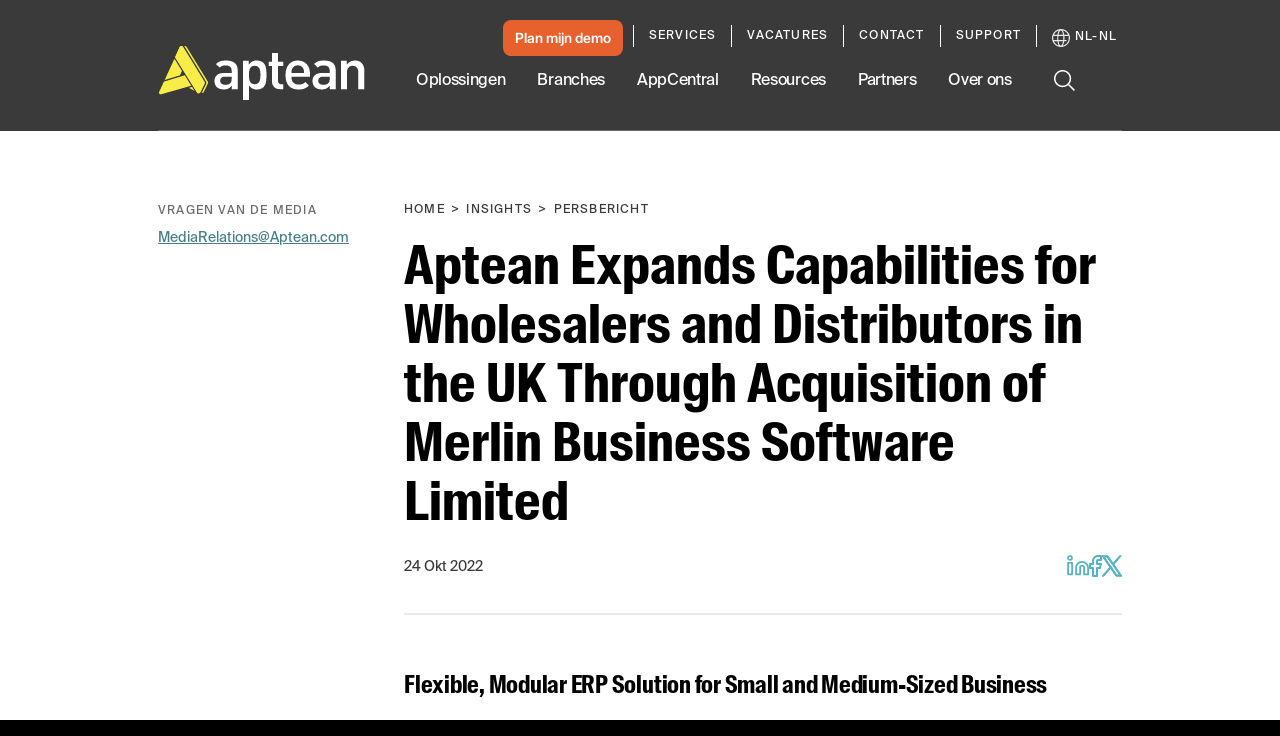

--- FILE ---
content_type: text/html; charset=utf-8
request_url: https://www.aptean.com/nl-NL/insights/press-release/aptean-expands-capabilities-for-wholesalers-and-distributors-in-the-uk-through-acquisition-of-merlin-business-software-limited
body_size: 72646
content:
<!DOCTYPE html><html lang="en" data-critters-container><head>
    <meta charset="utf-8">
    <title>Aptean Expands Capabilities for Wholesalers and Distributors in the UK Through Acquisition of Merlin Business Software Limited | Aptean.com</title>
    <base href="/">
    <meta name="viewport" content="width=device-width, initial-scale=1">
    <meta name="google-site-verification" content="vHVsm45VHmLV84WKXBeirrWpomj3u8SRvU14ZoNQG1E">

    <script async src="//lp.aptean.com/js/forms2/js/forms2.min.js" type="text/javascript"></script>

    <script type="text/javascript">
      (function () {
        var didInit = false;
        function initMunchkin() {
          if (didInit === false) {
            didInit = true;
            Munchkin.init('181-TRF-125');
          }
        }
        var s = document.createElement('script');
        s.type = 'text/javascript';
        s.async = true;
        s.src = '//munchkin.marketo.net/munchkin.js';
        s.onreadystatechange = function () {
          if (this.readyState == 'complete' || this.readyState == 'loaded') {
            initMunchkin();
          }
        };
        s.onload = initMunchkin;
        document.getElementsByTagName('head')[0].appendChild(s);
      })();
    </script>

    <link rel="preload" href="//cdn.optimizely.com/js/6411625335357440.js" as="script" crossorigin="anonymous">

    <link rel="preconnect" href="//logx.optimizely.com">

    <script type="text/javascript" src="//cdn.optimizely.com/js/6411625335357440.js" async crossorigin="anonymous"></script>

    <link rel="preload" href="/assets/fonts/SuisseIntlCond-Regular.otf" as="font" crossorigin="anonymous">
    <link rel="preload" href="/assets/fonts/SuisseIntlCond-RegularItalic.otf" as="font" crossorigin="anonymous">
    <link rel="preload" href="/assets/fonts/SuisseIntlCond-Bold.otf" as="font" crossorigin="anonymous">
    <link rel="preload" href="/assets/fonts/SuisseIntlCond-BoldItalic.otf" as="font" crossorigin="anonymous">
    <link rel="preload" href="/assets/fonts/SuisseIntl-Book.otf" as="font" crossorigin="anonymous">
    <link rel="preload" href="/assets/fonts/SuisseIntl-BookItalic.otf" as="font" crossorigin="anonymous">
    <link rel="preload" href="/assets/fonts/SuisseIntl-Bold.otf" as="font" crossorigin="anonymous">
    <link rel="preload" href="/assets/fonts/SuisseIntl-BoldItalic.otf" as="font" crossorigin="anonymous">
  <style>:root{--swiper-theme-color:#007aff}:root{--swiper-navigation-size:44px}html{--mat-ripple-color:rgba(0, 0, 0, .1)}html{--mat-option-selected-state-label-text-color:#3f51b5;--mat-option-label-text-color:rgba(0, 0, 0, .87);--mat-option-hover-state-layer-color:rgba(0, 0, 0, .04);--mat-option-focus-state-layer-color:rgba(0, 0, 0, .04);--mat-option-selected-state-layer-color:rgba(0, 0, 0, .04)}html{--mat-optgroup-label-text-color:rgba(0, 0, 0, .87)}html{--mat-full-pseudo-checkbox-selected-icon-color:#ff4081;--mat-full-pseudo-checkbox-selected-checkmark-color:#fafafa;--mat-full-pseudo-checkbox-unselected-icon-color:rgba(0, 0, 0, .54);--mat-full-pseudo-checkbox-disabled-selected-checkmark-color:#fafafa;--mat-full-pseudo-checkbox-disabled-unselected-icon-color:#b0b0b0;--mat-full-pseudo-checkbox-disabled-selected-icon-color:#b0b0b0;--mat-minimal-pseudo-checkbox-selected-checkmark-color:#ff4081;--mat-minimal-pseudo-checkbox-disabled-selected-checkmark-color:#b0b0b0}html{--mat-app-background-color:#fafafa;--mat-app-text-color:rgba(0, 0, 0, .87);--mat-app-elevation-shadow-level-0:0px 0px 0px 0px rgba(0, 0, 0, .2), 0px 0px 0px 0px rgba(0, 0, 0, .14), 0px 0px 0px 0px rgba(0, 0, 0, .12);--mat-app-elevation-shadow-level-1:0px 2px 1px -1px rgba(0, 0, 0, .2), 0px 1px 1px 0px rgba(0, 0, 0, .14), 0px 1px 3px 0px rgba(0, 0, 0, .12);--mat-app-elevation-shadow-level-2:0px 3px 1px -2px rgba(0, 0, 0, .2), 0px 2px 2px 0px rgba(0, 0, 0, .14), 0px 1px 5px 0px rgba(0, 0, 0, .12);--mat-app-elevation-shadow-level-3:0px 3px 3px -2px rgba(0, 0, 0, .2), 0px 3px 4px 0px rgba(0, 0, 0, .14), 0px 1px 8px 0px rgba(0, 0, 0, .12);--mat-app-elevation-shadow-level-4:0px 2px 4px -1px rgba(0, 0, 0, .2), 0px 4px 5px 0px rgba(0, 0, 0, .14), 0px 1px 10px 0px rgba(0, 0, 0, .12);--mat-app-elevation-shadow-level-5:0px 3px 5px -1px rgba(0, 0, 0, .2), 0px 5px 8px 0px rgba(0, 0, 0, .14), 0px 1px 14px 0px rgba(0, 0, 0, .12);--mat-app-elevation-shadow-level-6:0px 3px 5px -1px rgba(0, 0, 0, .2), 0px 6px 10px 0px rgba(0, 0, 0, .14), 0px 1px 18px 0px rgba(0, 0, 0, .12);--mat-app-elevation-shadow-level-7:0px 4px 5px -2px rgba(0, 0, 0, .2), 0px 7px 10px 1px rgba(0, 0, 0, .14), 0px 2px 16px 1px rgba(0, 0, 0, .12);--mat-app-elevation-shadow-level-8:0px 5px 5px -3px rgba(0, 0, 0, .2), 0px 8px 10px 1px rgba(0, 0, 0, .14), 0px 3px 14px 2px rgba(0, 0, 0, .12);--mat-app-elevation-shadow-level-9:0px 5px 6px -3px rgba(0, 0, 0, .2), 0px 9px 12px 1px rgba(0, 0, 0, .14), 0px 3px 16px 2px rgba(0, 0, 0, .12);--mat-app-elevation-shadow-level-10:0px 6px 6px -3px rgba(0, 0, 0, .2), 0px 10px 14px 1px rgba(0, 0, 0, .14), 0px 4px 18px 3px rgba(0, 0, 0, .12);--mat-app-elevation-shadow-level-11:0px 6px 7px -4px rgba(0, 0, 0, .2), 0px 11px 15px 1px rgba(0, 0, 0, .14), 0px 4px 20px 3px rgba(0, 0, 0, .12);--mat-app-elevation-shadow-level-12:0px 7px 8px -4px rgba(0, 0, 0, .2), 0px 12px 17px 2px rgba(0, 0, 0, .14), 0px 5px 22px 4px rgba(0, 0, 0, .12);--mat-app-elevation-shadow-level-13:0px 7px 8px -4px rgba(0, 0, 0, .2), 0px 13px 19px 2px rgba(0, 0, 0, .14), 0px 5px 24px 4px rgba(0, 0, 0, .12);--mat-app-elevation-shadow-level-14:0px 7px 9px -4px rgba(0, 0, 0, .2), 0px 14px 21px 2px rgba(0, 0, 0, .14), 0px 5px 26px 4px rgba(0, 0, 0, .12);--mat-app-elevation-shadow-level-15:0px 8px 9px -5px rgba(0, 0, 0, .2), 0px 15px 22px 2px rgba(0, 0, 0, .14), 0px 6px 28px 5px rgba(0, 0, 0, .12);--mat-app-elevation-shadow-level-16:0px 8px 10px -5px rgba(0, 0, 0, .2), 0px 16px 24px 2px rgba(0, 0, 0, .14), 0px 6px 30px 5px rgba(0, 0, 0, .12);--mat-app-elevation-shadow-level-17:0px 8px 11px -5px rgba(0, 0, 0, .2), 0px 17px 26px 2px rgba(0, 0, 0, .14), 0px 6px 32px 5px rgba(0, 0, 0, .12);--mat-app-elevation-shadow-level-18:0px 9px 11px -5px rgba(0, 0, 0, .2), 0px 18px 28px 2px rgba(0, 0, 0, .14), 0px 7px 34px 6px rgba(0, 0, 0, .12);--mat-app-elevation-shadow-level-19:0px 9px 12px -6px rgba(0, 0, 0, .2), 0px 19px 29px 2px rgba(0, 0, 0, .14), 0px 7px 36px 6px rgba(0, 0, 0, .12);--mat-app-elevation-shadow-level-20:0px 10px 13px -6px rgba(0, 0, 0, .2), 0px 20px 31px 3px rgba(0, 0, 0, .14), 0px 8px 38px 7px rgba(0, 0, 0, .12);--mat-app-elevation-shadow-level-21:0px 10px 13px -6px rgba(0, 0, 0, .2), 0px 21px 33px 3px rgba(0, 0, 0, .14), 0px 8px 40px 7px rgba(0, 0, 0, .12);--mat-app-elevation-shadow-level-22:0px 10px 14px -6px rgba(0, 0, 0, .2), 0px 22px 35px 3px rgba(0, 0, 0, .14), 0px 8px 42px 7px rgba(0, 0, 0, .12);--mat-app-elevation-shadow-level-23:0px 11px 14px -7px rgba(0, 0, 0, .2), 0px 23px 36px 3px rgba(0, 0, 0, .14), 0px 9px 44px 8px rgba(0, 0, 0, .12);--mat-app-elevation-shadow-level-24:0px 11px 15px -7px rgba(0, 0, 0, .2), 0px 24px 38px 3px rgba(0, 0, 0, .14), 0px 9px 46px 8px rgba(0, 0, 0, .12)}html{--mat-option-label-text-font:Roboto, sans-serif;--mat-option-label-text-line-height:24px;--mat-option-label-text-size:16px;--mat-option-label-text-tracking:.03125em;--mat-option-label-text-weight:400}html{--mat-optgroup-label-text-font:Roboto, sans-serif;--mat-optgroup-label-text-line-height:24px;--mat-optgroup-label-text-size:16px;--mat-optgroup-label-text-tracking:.03125em;--mat-optgroup-label-text-weight:400}html{--mdc-elevated-card-container-shape:4px;--mdc-outlined-card-container-shape:4px;--mdc-outlined-card-outline-width:1px}html{--mdc-elevated-card-container-color:white;--mdc-elevated-card-container-elevation:0px 2px 1px -1px rgba(0, 0, 0, .2), 0px 1px 1px 0px rgba(0, 0, 0, .14), 0px 1px 3px 0px rgba(0, 0, 0, .12);--mdc-outlined-card-container-color:white;--mdc-outlined-card-outline-color:rgba(0, 0, 0, .12);--mdc-outlined-card-container-elevation:0px 0px 0px 0px rgba(0, 0, 0, .2), 0px 0px 0px 0px rgba(0, 0, 0, .14), 0px 0px 0px 0px rgba(0, 0, 0, .12);--mat-card-subtitle-text-color:rgba(0, 0, 0, .54)}html{--mat-card-title-text-font:Roboto, sans-serif;--mat-card-title-text-line-height:32px;--mat-card-title-text-size:20px;--mat-card-title-text-tracking:.0125em;--mat-card-title-text-weight:500;--mat-card-subtitle-text-font:Roboto, sans-serif;--mat-card-subtitle-text-line-height:22px;--mat-card-subtitle-text-size:14px;--mat-card-subtitle-text-tracking:.0071428571em;--mat-card-subtitle-text-weight:500}html{--mdc-linear-progress-active-indicator-height:4px;--mdc-linear-progress-track-height:4px;--mdc-linear-progress-track-shape:0}html{--mdc-plain-tooltip-container-shape:4px;--mdc-plain-tooltip-supporting-text-line-height:16px}html{--mdc-plain-tooltip-container-color:#616161;--mdc-plain-tooltip-supporting-text-color:#fff}html{--mdc-plain-tooltip-supporting-text-font:Roboto, sans-serif;--mdc-plain-tooltip-supporting-text-size:12px;--mdc-plain-tooltip-supporting-text-weight:400;--mdc-plain-tooltip-supporting-text-tracking:.0333333333em}html{--mdc-filled-text-field-active-indicator-height:1px;--mdc-filled-text-field-focus-active-indicator-height:2px;--mdc-filled-text-field-container-shape:4px;--mdc-outlined-text-field-outline-width:1px;--mdc-outlined-text-field-focus-outline-width:2px;--mdc-outlined-text-field-container-shape:4px}html{--mdc-filled-text-field-caret-color:#3f51b5;--mdc-filled-text-field-focus-active-indicator-color:#3f51b5;--mdc-filled-text-field-focus-label-text-color:rgba(63, 81, 181, .87);--mdc-filled-text-field-container-color:whitesmoke;--mdc-filled-text-field-disabled-container-color:#fafafa;--mdc-filled-text-field-label-text-color:rgba(0, 0, 0, .6);--mdc-filled-text-field-hover-label-text-color:rgba(0, 0, 0, .6);--mdc-filled-text-field-disabled-label-text-color:rgba(0, 0, 0, .38);--mdc-filled-text-field-input-text-color:rgba(0, 0, 0, .87);--mdc-filled-text-field-disabled-input-text-color:rgba(0, 0, 0, .38);--mdc-filled-text-field-input-text-placeholder-color:rgba(0, 0, 0, .6);--mdc-filled-text-field-error-hover-label-text-color:#f44336;--mdc-filled-text-field-error-focus-label-text-color:#f44336;--mdc-filled-text-field-error-label-text-color:#f44336;--mdc-filled-text-field-error-caret-color:#f44336;--mdc-filled-text-field-active-indicator-color:rgba(0, 0, 0, .42);--mdc-filled-text-field-disabled-active-indicator-color:rgba(0, 0, 0, .06);--mdc-filled-text-field-hover-active-indicator-color:rgba(0, 0, 0, .87);--mdc-filled-text-field-error-active-indicator-color:#f44336;--mdc-filled-text-field-error-focus-active-indicator-color:#f44336;--mdc-filled-text-field-error-hover-active-indicator-color:#f44336;--mdc-outlined-text-field-caret-color:#3f51b5;--mdc-outlined-text-field-focus-outline-color:#3f51b5;--mdc-outlined-text-field-focus-label-text-color:rgba(63, 81, 181, .87);--mdc-outlined-text-field-label-text-color:rgba(0, 0, 0, .6);--mdc-outlined-text-field-hover-label-text-color:rgba(0, 0, 0, .6);--mdc-outlined-text-field-disabled-label-text-color:rgba(0, 0, 0, .38);--mdc-outlined-text-field-input-text-color:rgba(0, 0, 0, .87);--mdc-outlined-text-field-disabled-input-text-color:rgba(0, 0, 0, .38);--mdc-outlined-text-field-input-text-placeholder-color:rgba(0, 0, 0, .6);--mdc-outlined-text-field-error-caret-color:#f44336;--mdc-outlined-text-field-error-focus-label-text-color:#f44336;--mdc-outlined-text-field-error-label-text-color:#f44336;--mdc-outlined-text-field-error-hover-label-text-color:#f44336;--mdc-outlined-text-field-outline-color:rgba(0, 0, 0, .38);--mdc-outlined-text-field-disabled-outline-color:rgba(0, 0, 0, .06);--mdc-outlined-text-field-hover-outline-color:rgba(0, 0, 0, .87);--mdc-outlined-text-field-error-focus-outline-color:#f44336;--mdc-outlined-text-field-error-hover-outline-color:#f44336;--mdc-outlined-text-field-error-outline-color:#f44336;--mat-form-field-focus-select-arrow-color:rgba(63, 81, 181, .87);--mat-form-field-disabled-input-text-placeholder-color:rgba(0, 0, 0, .38);--mat-form-field-state-layer-color:rgba(0, 0, 0, .87);--mat-form-field-error-text-color:#f44336;--mat-form-field-select-option-text-color:inherit;--mat-form-field-select-disabled-option-text-color:GrayText;--mat-form-field-leading-icon-color:unset;--mat-form-field-disabled-leading-icon-color:unset;--mat-form-field-trailing-icon-color:unset;--mat-form-field-disabled-trailing-icon-color:unset;--mat-form-field-error-focus-trailing-icon-color:unset;--mat-form-field-error-hover-trailing-icon-color:unset;--mat-form-field-error-trailing-icon-color:unset;--mat-form-field-enabled-select-arrow-color:rgba(0, 0, 0, .54);--mat-form-field-disabled-select-arrow-color:rgba(0, 0, 0, .38);--mat-form-field-hover-state-layer-opacity:.04;--mat-form-field-focus-state-layer-opacity:.08}html{--mat-form-field-container-height:56px;--mat-form-field-filled-label-display:block;--mat-form-field-container-vertical-padding:16px;--mat-form-field-filled-with-label-container-padding-top:24px;--mat-form-field-filled-with-label-container-padding-bottom:8px}html{--mdc-filled-text-field-label-text-font:Roboto, sans-serif;--mdc-filled-text-field-label-text-size:16px;--mdc-filled-text-field-label-text-tracking:.03125em;--mdc-filled-text-field-label-text-weight:400;--mdc-outlined-text-field-label-text-font:Roboto, sans-serif;--mdc-outlined-text-field-label-text-size:16px;--mdc-outlined-text-field-label-text-tracking:.03125em;--mdc-outlined-text-field-label-text-weight:400;--mat-form-field-container-text-font:Roboto, sans-serif;--mat-form-field-container-text-line-height:24px;--mat-form-field-container-text-size:16px;--mat-form-field-container-text-tracking:.03125em;--mat-form-field-container-text-weight:400;--mat-form-field-outlined-label-text-populated-size:16px;--mat-form-field-subscript-text-font:Roboto, sans-serif;--mat-form-field-subscript-text-line-height:20px;--mat-form-field-subscript-text-size:12px;--mat-form-field-subscript-text-tracking:.0333333333em;--mat-form-field-subscript-text-weight:400}html{--mat-select-container-elevation-shadow:0px 5px 5px -3px rgba(0, 0, 0, .2), 0px 8px 10px 1px rgba(0, 0, 0, .14), 0px 3px 14px 2px rgba(0, 0, 0, .12)}html{--mat-select-panel-background-color:white;--mat-select-enabled-trigger-text-color:rgba(0, 0, 0, .87);--mat-select-disabled-trigger-text-color:rgba(0, 0, 0, .38);--mat-select-placeholder-text-color:rgba(0, 0, 0, .6);--mat-select-enabled-arrow-color:rgba(0, 0, 0, .54);--mat-select-disabled-arrow-color:rgba(0, 0, 0, .38);--mat-select-focused-arrow-color:rgba(63, 81, 181, .87);--mat-select-invalid-arrow-color:rgba(244, 67, 54, .87)}html{--mat-select-arrow-transform:translateY(-8px)}html{--mat-select-trigger-text-font:Roboto, sans-serif;--mat-select-trigger-text-line-height:24px;--mat-select-trigger-text-size:16px;--mat-select-trigger-text-tracking:.03125em;--mat-select-trigger-text-weight:400}html{--mat-autocomplete-container-shape:4px;--mat-autocomplete-container-elevation-shadow:0px 5px 5px -3px rgba(0, 0, 0, .2), 0px 8px 10px 1px rgba(0, 0, 0, .14), 0px 3px 14px 2px rgba(0, 0, 0, .12)}html{--mat-autocomplete-background-color:white}html{--mdc-dialog-container-shape:4px;--mat-dialog-container-elevation-shadow:0px 11px 15px -7px rgba(0, 0, 0, .2), 0px 24px 38px 3px rgba(0, 0, 0, .14), 0px 9px 46px 8px rgba(0, 0, 0, .12);--mat-dialog-container-max-width:80vw;--mat-dialog-container-small-max-width:80vw;--mat-dialog-container-min-width:0;--mat-dialog-actions-alignment:start;--mat-dialog-actions-padding:8px;--mat-dialog-content-padding:20px 24px;--mat-dialog-with-actions-content-padding:20px 24px;--mat-dialog-headline-padding:0 24px 9px}html{--mdc-dialog-container-color:white;--mdc-dialog-subhead-color:rgba(0, 0, 0, .87);--mdc-dialog-supporting-text-color:rgba(0, 0, 0, .6)}html{--mdc-dialog-subhead-font:Roboto, sans-serif;--mdc-dialog-subhead-line-height:32px;--mdc-dialog-subhead-size:20px;--mdc-dialog-subhead-weight:500;--mdc-dialog-subhead-tracking:.0125em;--mdc-dialog-supporting-text-font:Roboto, sans-serif;--mdc-dialog-supporting-text-line-height:24px;--mdc-dialog-supporting-text-size:16px;--mdc-dialog-supporting-text-weight:400;--mdc-dialog-supporting-text-tracking:.03125em}html{--mdc-switch-disabled-selected-icon-opacity:.38;--mdc-switch-disabled-track-opacity:.12;--mdc-switch-disabled-unselected-icon-opacity:.38;--mdc-switch-handle-height:20px;--mdc-switch-handle-shape:10px;--mdc-switch-handle-width:20px;--mdc-switch-selected-icon-size:18px;--mdc-switch-track-height:14px;--mdc-switch-track-shape:7px;--mdc-switch-track-width:36px;--mdc-switch-unselected-icon-size:18px;--mdc-switch-selected-focus-state-layer-opacity:.12;--mdc-switch-selected-hover-state-layer-opacity:.04;--mdc-switch-selected-pressed-state-layer-opacity:.1;--mdc-switch-unselected-focus-state-layer-opacity:.12;--mdc-switch-unselected-hover-state-layer-opacity:.04;--mdc-switch-unselected-pressed-state-layer-opacity:.1}html{--mdc-switch-selected-focus-state-layer-color:#3949ab;--mdc-switch-selected-handle-color:#3949ab;--mdc-switch-selected-hover-state-layer-color:#3949ab;--mdc-switch-selected-pressed-state-layer-color:#3949ab;--mdc-switch-selected-focus-handle-color:#1a237e;--mdc-switch-selected-hover-handle-color:#1a237e;--mdc-switch-selected-pressed-handle-color:#1a237e;--mdc-switch-selected-focus-track-color:#7986cb;--mdc-switch-selected-hover-track-color:#7986cb;--mdc-switch-selected-pressed-track-color:#7986cb;--mdc-switch-selected-track-color:#7986cb;--mdc-switch-disabled-selected-handle-color:#424242;--mdc-switch-disabled-selected-icon-color:#fff;--mdc-switch-disabled-selected-track-color:#424242;--mdc-switch-disabled-unselected-handle-color:#424242;--mdc-switch-disabled-unselected-icon-color:#fff;--mdc-switch-disabled-unselected-track-color:#424242;--mdc-switch-handle-surface-color:#fff;--mdc-switch-selected-icon-color:#fff;--mdc-switch-unselected-focus-handle-color:#212121;--mdc-switch-unselected-focus-state-layer-color:#424242;--mdc-switch-unselected-focus-track-color:#e0e0e0;--mdc-switch-unselected-handle-color:#616161;--mdc-switch-unselected-hover-handle-color:#212121;--mdc-switch-unselected-hover-state-layer-color:#424242;--mdc-switch-unselected-hover-track-color:#e0e0e0;--mdc-switch-unselected-icon-color:#fff;--mdc-switch-unselected-pressed-handle-color:#212121;--mdc-switch-unselected-pressed-state-layer-color:#424242;--mdc-switch-unselected-pressed-track-color:#e0e0e0;--mdc-switch-unselected-track-color:#e0e0e0;--mdc-switch-handle-elevation-shadow:0px 2px 1px -1px rgba(0, 0, 0, .2), 0px 1px 1px 0px rgba(0, 0, 0, .14), 0px 1px 3px 0px rgba(0, 0, 0, .12);--mdc-switch-disabled-handle-elevation-shadow:0px 0px 0px 0px rgba(0, 0, 0, .2), 0px 0px 0px 0px rgba(0, 0, 0, .14), 0px 0px 0px 0px rgba(0, 0, 0, .12);--mdc-switch-disabled-label-text-color:rgba(0, 0, 0, .38)}html{--mdc-switch-state-layer-size:40px}html{--mdc-radio-disabled-selected-icon-opacity:.38;--mdc-radio-disabled-unselected-icon-opacity:.38;--mdc-radio-state-layer-size:40px}html{--mdc-radio-state-layer-size:40px;--mat-radio-touch-target-display:block}html{--mat-radio-label-text-font:Roboto, sans-serif;--mat-radio-label-text-line-height:20px;--mat-radio-label-text-size:14px;--mat-radio-label-text-tracking:.0178571429em;--mat-radio-label-text-weight:400}html{--mdc-slider-active-track-height:6px;--mdc-slider-active-track-shape:9999px;--mdc-slider-handle-height:20px;--mdc-slider-handle-shape:50%;--mdc-slider-handle-width:20px;--mdc-slider-inactive-track-height:4px;--mdc-slider-inactive-track-shape:9999px;--mdc-slider-with-overlap-handle-outline-width:1px;--mdc-slider-with-tick-marks-active-container-opacity:.6;--mdc-slider-with-tick-marks-container-shape:50%;--mdc-slider-with-tick-marks-container-size:2px;--mdc-slider-with-tick-marks-inactive-container-opacity:.6;--mdc-slider-handle-elevation:0px 2px 1px -1px rgba(0, 0, 0, .2), 0px 1px 1px 0px rgba(0, 0, 0, .14), 0px 1px 3px 0px rgba(0, 0, 0, .12);--mat-slider-value-indicator-width:auto;--mat-slider-value-indicator-height:32px;--mat-slider-value-indicator-caret-display:block;--mat-slider-value-indicator-border-radius:4px;--mat-slider-value-indicator-padding:0 12px;--mat-slider-value-indicator-text-transform:none;--mat-slider-value-indicator-container-transform:translateX(-50%)}html{--mdc-slider-handle-color:#3f51b5;--mdc-slider-focus-handle-color:#3f51b5;--mdc-slider-hover-handle-color:#3f51b5;--mdc-slider-active-track-color:#3f51b5;--mdc-slider-inactive-track-color:#3f51b5;--mdc-slider-with-tick-marks-inactive-container-color:#3f51b5;--mdc-slider-with-tick-marks-active-container-color:white;--mdc-slider-disabled-active-track-color:#000;--mdc-slider-disabled-handle-color:#000;--mdc-slider-disabled-inactive-track-color:#000;--mdc-slider-label-container-color:#000;--mdc-slider-label-label-text-color:#fff;--mdc-slider-with-overlap-handle-outline-color:#fff;--mdc-slider-with-tick-marks-disabled-container-color:#000;--mat-slider-ripple-color:#3f51b5;--mat-slider-hover-state-layer-color:rgba(63, 81, 181, .05);--mat-slider-focus-state-layer-color:rgba(63, 81, 181, .2);--mat-slider-value-indicator-opacity:.6}html{--mdc-slider-label-label-text-font:Roboto, sans-serif;--mdc-slider-label-label-text-size:14px;--mdc-slider-label-label-text-line-height:22px;--mdc-slider-label-label-text-tracking:.0071428571em;--mdc-slider-label-label-text-weight:500}html{--mat-menu-container-shape:4px;--mat-menu-divider-bottom-spacing:0;--mat-menu-divider-top-spacing:0;--mat-menu-item-spacing:16px;--mat-menu-item-icon-size:24px;--mat-menu-item-leading-spacing:16px;--mat-menu-item-trailing-spacing:16px;--mat-menu-item-with-icon-leading-spacing:16px;--mat-menu-item-with-icon-trailing-spacing:16px;--mat-menu-base-elevation-level:8}html{--mat-menu-item-label-text-color:rgba(0, 0, 0, .87);--mat-menu-item-icon-color:rgba(0, 0, 0, .87);--mat-menu-item-hover-state-layer-color:rgba(0, 0, 0, .04);--mat-menu-item-focus-state-layer-color:rgba(0, 0, 0, .04);--mat-menu-container-color:white;--mat-menu-divider-color:rgba(0, 0, 0, .12)}html{--mat-menu-item-label-text-font:Roboto, sans-serif;--mat-menu-item-label-text-size:16px;--mat-menu-item-label-text-tracking:.03125em;--mat-menu-item-label-text-line-height:24px;--mat-menu-item-label-text-weight:400}html{--mdc-list-list-item-container-shape:0;--mdc-list-list-item-leading-avatar-shape:50%;--mdc-list-list-item-container-color:transparent;--mdc-list-list-item-selected-container-color:transparent;--mdc-list-list-item-leading-avatar-color:transparent;--mdc-list-list-item-leading-icon-size:24px;--mdc-list-list-item-leading-avatar-size:40px;--mdc-list-list-item-trailing-icon-size:24px;--mdc-list-list-item-disabled-state-layer-color:transparent;--mdc-list-list-item-disabled-state-layer-opacity:0;--mdc-list-list-item-disabled-label-text-opacity:.38;--mdc-list-list-item-disabled-leading-icon-opacity:.38;--mdc-list-list-item-disabled-trailing-icon-opacity:.38;--mat-list-active-indicator-color:transparent;--mat-list-active-indicator-shape:4px}html{--mdc-list-list-item-label-text-color:rgba(0, 0, 0, .87);--mdc-list-list-item-supporting-text-color:rgba(0, 0, 0, .54);--mdc-list-list-item-leading-icon-color:rgba(0, 0, 0, .38);--mdc-list-list-item-trailing-supporting-text-color:rgba(0, 0, 0, .38);--mdc-list-list-item-trailing-icon-color:rgba(0, 0, 0, .38);--mdc-list-list-item-selected-trailing-icon-color:rgba(0, 0, 0, .38);--mdc-list-list-item-disabled-label-text-color:black;--mdc-list-list-item-disabled-leading-icon-color:black;--mdc-list-list-item-disabled-trailing-icon-color:black;--mdc-list-list-item-hover-label-text-color:rgba(0, 0, 0, .87);--mdc-list-list-item-hover-leading-icon-color:rgba(0, 0, 0, .38);--mdc-list-list-item-hover-trailing-icon-color:rgba(0, 0, 0, .38);--mdc-list-list-item-focus-label-text-color:rgba(0, 0, 0, .87);--mdc-list-list-item-hover-state-layer-color:black;--mdc-list-list-item-hover-state-layer-opacity:.04;--mdc-list-list-item-focus-state-layer-color:black;--mdc-list-list-item-focus-state-layer-opacity:.12}html{--mdc-list-list-item-one-line-container-height:48px;--mdc-list-list-item-two-line-container-height:64px;--mdc-list-list-item-three-line-container-height:88px;--mat-list-list-item-leading-icon-start-space:16px;--mat-list-list-item-leading-icon-end-space:32px}html{--mdc-list-list-item-label-text-font:Roboto, sans-serif;--mdc-list-list-item-label-text-line-height:24px;--mdc-list-list-item-label-text-size:16px;--mdc-list-list-item-label-text-tracking:.03125em;--mdc-list-list-item-label-text-weight:400;--mdc-list-list-item-supporting-text-font:Roboto, sans-serif;--mdc-list-list-item-supporting-text-line-height:20px;--mdc-list-list-item-supporting-text-size:14px;--mdc-list-list-item-supporting-text-tracking:.0178571429em;--mdc-list-list-item-supporting-text-weight:400;--mdc-list-list-item-trailing-supporting-text-font:Roboto, sans-serif;--mdc-list-list-item-trailing-supporting-text-line-height:20px;--mdc-list-list-item-trailing-supporting-text-size:12px;--mdc-list-list-item-trailing-supporting-text-tracking:.0333333333em;--mdc-list-list-item-trailing-supporting-text-weight:400}html{--mat-paginator-container-text-color:rgba(0, 0, 0, .87);--mat-paginator-container-background-color:white;--mat-paginator-enabled-icon-color:rgba(0, 0, 0, .54);--mat-paginator-disabled-icon-color:rgba(0, 0, 0, .12)}html{--mat-paginator-container-size:56px;--mat-paginator-form-field-container-height:40px;--mat-paginator-form-field-container-vertical-padding:8px;--mat-paginator-touch-target-display:block}html{--mat-paginator-container-text-font:Roboto, sans-serif;--mat-paginator-container-text-line-height:20px;--mat-paginator-container-text-size:12px;--mat-paginator-container-text-tracking:.0333333333em;--mat-paginator-container-text-weight:400;--mat-paginator-select-trigger-text-size:12px}html{--mdc-secondary-navigation-tab-container-height:48px;--mdc-tab-indicator-active-indicator-height:2px;--mdc-tab-indicator-active-indicator-shape:0;--mat-tab-header-divider-color:transparent;--mat-tab-header-divider-height:0}html{--mdc-checkbox-disabled-selected-checkmark-color:#fff;--mdc-checkbox-selected-focus-state-layer-opacity:.16;--mdc-checkbox-selected-hover-state-layer-opacity:.04;--mdc-checkbox-selected-pressed-state-layer-opacity:.16;--mdc-checkbox-unselected-focus-state-layer-opacity:.16;--mdc-checkbox-unselected-hover-state-layer-opacity:.04;--mdc-checkbox-unselected-pressed-state-layer-opacity:.16}html{--mdc-checkbox-disabled-selected-icon-color:rgba(0, 0, 0, .38);--mdc-checkbox-disabled-unselected-icon-color:rgba(0, 0, 0, .38);--mdc-checkbox-selected-checkmark-color:white;--mdc-checkbox-selected-focus-icon-color:#ff4081;--mdc-checkbox-selected-hover-icon-color:#ff4081;--mdc-checkbox-selected-icon-color:#ff4081;--mdc-checkbox-unselected-focus-icon-color:#212121;--mdc-checkbox-unselected-hover-icon-color:#212121;--mdc-checkbox-unselected-icon-color:rgba(0, 0, 0, .54);--mdc-checkbox-selected-focus-state-layer-color:#ff4081;--mdc-checkbox-selected-hover-state-layer-color:#ff4081;--mdc-checkbox-selected-pressed-state-layer-color:#ff4081;--mdc-checkbox-unselected-focus-state-layer-color:black;--mdc-checkbox-unselected-hover-state-layer-color:black;--mdc-checkbox-unselected-pressed-state-layer-color:black;--mat-checkbox-disabled-label-color:rgba(0, 0, 0, .38);--mat-checkbox-label-text-color:rgba(0, 0, 0, .87)}html{--mdc-checkbox-state-layer-size:40px;--mat-checkbox-touch-target-display:block}html{--mat-checkbox-label-text-font:Roboto, sans-serif;--mat-checkbox-label-text-line-height:20px;--mat-checkbox-label-text-size:14px;--mat-checkbox-label-text-tracking:.0178571429em;--mat-checkbox-label-text-weight:400}html{--mdc-text-button-container-shape:4px;--mdc-text-button-keep-touch-target:false;--mdc-filled-button-container-shape:4px;--mdc-filled-button-keep-touch-target:false;--mdc-protected-button-container-shape:4px;--mdc-protected-button-container-elevation-shadow:0px 3px 1px -2px rgba(0, 0, 0, .2), 0px 2px 2px 0px rgba(0, 0, 0, .14), 0px 1px 5px 0px rgba(0, 0, 0, .12);--mdc-protected-button-disabled-container-elevation-shadow:0px 0px 0px 0px rgba(0, 0, 0, .2), 0px 0px 0px 0px rgba(0, 0, 0, .14), 0px 0px 0px 0px rgba(0, 0, 0, .12);--mdc-protected-button-focus-container-elevation-shadow:0px 2px 4px -1px rgba(0, 0, 0, .2), 0px 4px 5px 0px rgba(0, 0, 0, .14), 0px 1px 10px 0px rgba(0, 0, 0, .12);--mdc-protected-button-hover-container-elevation-shadow:0px 2px 4px -1px rgba(0, 0, 0, .2), 0px 4px 5px 0px rgba(0, 0, 0, .14), 0px 1px 10px 0px rgba(0, 0, 0, .12);--mdc-protected-button-pressed-container-elevation-shadow:0px 5px 5px -3px rgba(0, 0, 0, .2), 0px 8px 10px 1px rgba(0, 0, 0, .14), 0px 3px 14px 2px rgba(0, 0, 0, .12);--mdc-outlined-button-keep-touch-target:false;--mdc-outlined-button-outline-width:1px;--mdc-outlined-button-container-shape:4px;--mat-text-button-horizontal-padding:8px;--mat-text-button-with-icon-horizontal-padding:8px;--mat-text-button-icon-spacing:8px;--mat-text-button-icon-offset:0;--mat-filled-button-horizontal-padding:16px;--mat-filled-button-icon-spacing:8px;--mat-filled-button-icon-offset:-4px;--mat-protected-button-horizontal-padding:16px;--mat-protected-button-icon-spacing:8px;--mat-protected-button-icon-offset:-4px;--mat-outlined-button-horizontal-padding:15px;--mat-outlined-button-icon-spacing:8px;--mat-outlined-button-icon-offset:-4px}html{--mdc-text-button-label-text-color:black;--mdc-text-button-disabled-label-text-color:rgba(0, 0, 0, .38);--mat-text-button-state-layer-color:black;--mat-text-button-disabled-state-layer-color:black;--mat-text-button-ripple-color:rgba(0, 0, 0, .1);--mat-text-button-hover-state-layer-opacity:.04;--mat-text-button-focus-state-layer-opacity:.12;--mat-text-button-pressed-state-layer-opacity:.12;--mdc-filled-button-container-color:white;--mdc-filled-button-label-text-color:black;--mdc-filled-button-disabled-container-color:rgba(0, 0, 0, .12);--mdc-filled-button-disabled-label-text-color:rgba(0, 0, 0, .38);--mat-filled-button-state-layer-color:black;--mat-filled-button-disabled-state-layer-color:black;--mat-filled-button-ripple-color:rgba(0, 0, 0, .1);--mat-filled-button-hover-state-layer-opacity:.04;--mat-filled-button-focus-state-layer-opacity:.12;--mat-filled-button-pressed-state-layer-opacity:.12;--mdc-protected-button-container-color:white;--mdc-protected-button-label-text-color:black;--mdc-protected-button-disabled-container-color:rgba(0, 0, 0, .12);--mdc-protected-button-disabled-label-text-color:rgba(0, 0, 0, .38);--mat-protected-button-state-layer-color:black;--mat-protected-button-disabled-state-layer-color:black;--mat-protected-button-ripple-color:rgba(0, 0, 0, .1);--mat-protected-button-hover-state-layer-opacity:.04;--mat-protected-button-focus-state-layer-opacity:.12;--mat-protected-button-pressed-state-layer-opacity:.12;--mdc-outlined-button-disabled-outline-color:rgba(0, 0, 0, .12);--mdc-outlined-button-disabled-label-text-color:rgba(0, 0, 0, .38);--mdc-outlined-button-label-text-color:black;--mdc-outlined-button-outline-color:rgba(0, 0, 0, .12);--mat-outlined-button-state-layer-color:black;--mat-outlined-button-disabled-state-layer-color:black;--mat-outlined-button-ripple-color:rgba(0, 0, 0, .1);--mat-outlined-button-hover-state-layer-opacity:.04;--mat-outlined-button-focus-state-layer-opacity:.12;--mat-outlined-button-pressed-state-layer-opacity:.12}html{--mdc-text-button-container-height:36px;--mdc-filled-button-container-height:36px;--mdc-protected-button-container-height:36px;--mdc-outlined-button-container-height:36px;--mat-text-button-touch-target-display:block;--mat-filled-button-touch-target-display:block;--mat-protected-button-touch-target-display:block;--mat-outlined-button-touch-target-display:block}html{--mdc-text-button-label-text-font:Roboto, sans-serif;--mdc-text-button-label-text-size:14px;--mdc-text-button-label-text-tracking:.0892857143em;--mdc-text-button-label-text-weight:500;--mdc-text-button-label-text-transform:none;--mdc-filled-button-label-text-font:Roboto, sans-serif;--mdc-filled-button-label-text-size:14px;--mdc-filled-button-label-text-tracking:.0892857143em;--mdc-filled-button-label-text-weight:500;--mdc-filled-button-label-text-transform:none;--mdc-protected-button-label-text-font:Roboto, sans-serif;--mdc-protected-button-label-text-size:14px;--mdc-protected-button-label-text-tracking:.0892857143em;--mdc-protected-button-label-text-weight:500;--mdc-protected-button-label-text-transform:none;--mdc-outlined-button-label-text-font:Roboto, sans-serif;--mdc-outlined-button-label-text-size:14px;--mdc-outlined-button-label-text-tracking:.0892857143em;--mdc-outlined-button-label-text-weight:500;--mdc-outlined-button-label-text-transform:none}html{--mdc-icon-button-icon-size:24px}html{--mdc-icon-button-icon-color:inherit;--mdc-icon-button-disabled-icon-color:rgba(0, 0, 0, .38);--mat-icon-button-state-layer-color:black;--mat-icon-button-disabled-state-layer-color:black;--mat-icon-button-ripple-color:rgba(0, 0, 0, .1);--mat-icon-button-hover-state-layer-opacity:.04;--mat-icon-button-focus-state-layer-opacity:.12;--mat-icon-button-pressed-state-layer-opacity:.12}html{--mat-icon-button-touch-target-display:block}html{--mdc-fab-container-shape:50%;--mdc-fab-container-elevation-shadow:0px 3px 5px -1px rgba(0, 0, 0, .2), 0px 6px 10px 0px rgba(0, 0, 0, .14), 0px 1px 18px 0px rgba(0, 0, 0, .12);--mdc-fab-focus-container-elevation-shadow:0px 5px 5px -3px rgba(0, 0, 0, .2), 0px 8px 10px 1px rgba(0, 0, 0, .14), 0px 3px 14px 2px rgba(0, 0, 0, .12);--mdc-fab-hover-container-elevation-shadow:0px 5px 5px -3px rgba(0, 0, 0, .2), 0px 8px 10px 1px rgba(0, 0, 0, .14), 0px 3px 14px 2px rgba(0, 0, 0, .12);--mdc-fab-pressed-container-elevation-shadow:0px 7px 8px -4px rgba(0, 0, 0, .2), 0px 12px 17px 2px rgba(0, 0, 0, .14), 0px 5px 22px 4px rgba(0, 0, 0, .12);--mdc-fab-small-container-shape:50%;--mdc-fab-small-container-elevation-shadow:0px 3px 5px -1px rgba(0, 0, 0, .2), 0px 6px 10px 0px rgba(0, 0, 0, .14), 0px 1px 18px 0px rgba(0, 0, 0, .12);--mdc-fab-small-focus-container-elevation-shadow:0px 5px 5px -3px rgba(0, 0, 0, .2), 0px 8px 10px 1px rgba(0, 0, 0, .14), 0px 3px 14px 2px rgba(0, 0, 0, .12);--mdc-fab-small-hover-container-elevation-shadow:0px 5px 5px -3px rgba(0, 0, 0, .2), 0px 8px 10px 1px rgba(0, 0, 0, .14), 0px 3px 14px 2px rgba(0, 0, 0, .12);--mdc-fab-small-pressed-container-elevation-shadow:0px 7px 8px -4px rgba(0, 0, 0, .2), 0px 12px 17px 2px rgba(0, 0, 0, .14), 0px 5px 22px 4px rgba(0, 0, 0, .12);--mdc-extended-fab-container-height:48px;--mdc-extended-fab-container-shape:24px;--mdc-extended-fab-container-elevation-shadow:0px 3px 5px -1px rgba(0, 0, 0, .2), 0px 6px 10px 0px rgba(0, 0, 0, .14), 0px 1px 18px 0px rgba(0, 0, 0, .12);--mdc-extended-fab-focus-container-elevation-shadow:0px 5px 5px -3px rgba(0, 0, 0, .2), 0px 8px 10px 1px rgba(0, 0, 0, .14), 0px 3px 14px 2px rgba(0, 0, 0, .12);--mdc-extended-fab-hover-container-elevation-shadow:0px 5px 5px -3px rgba(0, 0, 0, .2), 0px 8px 10px 1px rgba(0, 0, 0, .14), 0px 3px 14px 2px rgba(0, 0, 0, .12);--mdc-extended-fab-pressed-container-elevation-shadow:0px 7px 8px -4px rgba(0, 0, 0, .2), 0px 12px 17px 2px rgba(0, 0, 0, .14), 0px 5px 22px 4px rgba(0, 0, 0, .12)}html{--mdc-fab-container-color:white;--mat-fab-foreground-color:black;--mat-fab-state-layer-color:black;--mat-fab-disabled-state-layer-color:black;--mat-fab-ripple-color:rgba(0, 0, 0, .1);--mat-fab-hover-state-layer-opacity:.04;--mat-fab-focus-state-layer-opacity:.12;--mat-fab-pressed-state-layer-opacity:.12;--mat-fab-disabled-state-container-color:rgba(0, 0, 0, .12);--mat-fab-disabled-state-foreground-color:rgba(0, 0, 0, .38);--mdc-fab-small-container-color:white;--mat-fab-small-foreground-color:black;--mat-fab-small-state-layer-color:black;--mat-fab-small-disabled-state-layer-color:black;--mat-fab-small-ripple-color:rgba(0, 0, 0, .1);--mat-fab-small-hover-state-layer-opacity:.04;--mat-fab-small-focus-state-layer-opacity:.12;--mat-fab-small-pressed-state-layer-opacity:.12;--mat-fab-small-disabled-state-container-color:rgba(0, 0, 0, .12);--mat-fab-small-disabled-state-foreground-color:rgba(0, 0, 0, .38)}html{--mat-fab-touch-target-display:block;--mat-fab-small-touch-target-display:block}html{--mdc-extended-fab-label-text-font:Roboto, sans-serif;--mdc-extended-fab-label-text-size:14px;--mdc-extended-fab-label-text-tracking:.0892857143em;--mdc-extended-fab-label-text-weight:500}html{--mdc-snackbar-container-shape:4px}html{--mdc-snackbar-container-color:#333333;--mdc-snackbar-supporting-text-color:rgba(255, 255, 255, .87);--mat-snack-bar-button-color:#ff4081}html{--mdc-snackbar-supporting-text-font:Roboto, sans-serif;--mdc-snackbar-supporting-text-line-height:20px;--mdc-snackbar-supporting-text-size:14px;--mdc-snackbar-supporting-text-weight:400}html{--mat-table-row-item-outline-width:1px}html{--mat-table-background-color:white;--mat-table-header-headline-color:rgba(0, 0, 0, .87);--mat-table-row-item-label-text-color:rgba(0, 0, 0, .87);--mat-table-row-item-outline-color:rgba(0, 0, 0, .12)}html{--mat-table-header-container-height:56px;--mat-table-footer-container-height:52px;--mat-table-row-item-container-height:52px}html{--mat-table-header-headline-font:Roboto, sans-serif;--mat-table-header-headline-line-height:22px;--mat-table-header-headline-size:14px;--mat-table-header-headline-weight:500;--mat-table-header-headline-tracking:.0071428571em;--mat-table-row-item-label-text-font:Roboto, sans-serif;--mat-table-row-item-label-text-line-height:20px;--mat-table-row-item-label-text-size:14px;--mat-table-row-item-label-text-weight:400;--mat-table-row-item-label-text-tracking:.0178571429em;--mat-table-footer-supporting-text-font:Roboto, sans-serif;--mat-table-footer-supporting-text-line-height:20px;--mat-table-footer-supporting-text-size:14px;--mat-table-footer-supporting-text-weight:400;--mat-table-footer-supporting-text-tracking:.0178571429em}html{--mdc-circular-progress-active-indicator-width:4px;--mdc-circular-progress-size:48px}html{--mdc-circular-progress-active-indicator-color:#3f51b5}html{--mat-badge-container-shape:50%;--mat-badge-container-size:unset;--mat-badge-small-size-container-size:unset;--mat-badge-large-size-container-size:unset;--mat-badge-legacy-container-size:22px;--mat-badge-legacy-small-size-container-size:16px;--mat-badge-legacy-large-size-container-size:28px;--mat-badge-container-offset:-11px 0;--mat-badge-small-size-container-offset:-8px 0;--mat-badge-large-size-container-offset:-14px 0;--mat-badge-container-overlap-offset:-11px;--mat-badge-small-size-container-overlap-offset:-8px;--mat-badge-large-size-container-overlap-offset:-14px;--mat-badge-container-padding:0;--mat-badge-small-size-container-padding:0;--mat-badge-large-size-container-padding:0}html{--mat-badge-background-color:#3f51b5;--mat-badge-text-color:white;--mat-badge-disabled-state-background-color:#b9b9b9;--mat-badge-disabled-state-text-color:rgba(0, 0, 0, .38)}html{--mat-badge-text-font:Roboto, sans-serif;--mat-badge-text-size:12px;--mat-badge-text-weight:600;--mat-badge-small-size-text-size:9px;--mat-badge-large-size-text-size:24px}html{--mat-bottom-sheet-container-shape:4px}html{--mat-bottom-sheet-container-text-color:rgba(0, 0, 0, .87);--mat-bottom-sheet-container-background-color:white}html{--mat-bottom-sheet-container-text-font:Roboto, sans-serif;--mat-bottom-sheet-container-text-line-height:20px;--mat-bottom-sheet-container-text-size:14px;--mat-bottom-sheet-container-text-tracking:.0178571429em;--mat-bottom-sheet-container-text-weight:400}html{--mat-legacy-button-toggle-height:36px;--mat-legacy-button-toggle-shape:2px;--mat-legacy-button-toggle-focus-state-layer-opacity:1;--mat-standard-button-toggle-shape:4px;--mat-standard-button-toggle-hover-state-layer-opacity:.04;--mat-standard-button-toggle-focus-state-layer-opacity:.12}html{--mat-legacy-button-toggle-text-color:rgba(0, 0, 0, .38);--mat-legacy-button-toggle-state-layer-color:rgba(0, 0, 0, .12);--mat-legacy-button-toggle-selected-state-text-color:rgba(0, 0, 0, .54);--mat-legacy-button-toggle-selected-state-background-color:#e0e0e0;--mat-legacy-button-toggle-disabled-state-text-color:rgba(0, 0, 0, .26);--mat-legacy-button-toggle-disabled-state-background-color:#eeeeee;--mat-legacy-button-toggle-disabled-selected-state-background-color:#bdbdbd;--mat-standard-button-toggle-text-color:rgba(0, 0, 0, .87);--mat-standard-button-toggle-background-color:white;--mat-standard-button-toggle-state-layer-color:black;--mat-standard-button-toggle-selected-state-background-color:#e0e0e0;--mat-standard-button-toggle-selected-state-text-color:rgba(0, 0, 0, .87);--mat-standard-button-toggle-disabled-state-text-color:rgba(0, 0, 0, .26);--mat-standard-button-toggle-disabled-state-background-color:white;--mat-standard-button-toggle-disabled-selected-state-text-color:rgba(0, 0, 0, .87);--mat-standard-button-toggle-disabled-selected-state-background-color:#bdbdbd;--mat-standard-button-toggle-divider-color:#e0e0e0}html{--mat-standard-button-toggle-height:48px}html{--mat-legacy-button-toggle-label-text-font:Roboto, sans-serif;--mat-legacy-button-toggle-label-text-line-height:24px;--mat-legacy-button-toggle-label-text-size:16px;--mat-legacy-button-toggle-label-text-tracking:.03125em;--mat-legacy-button-toggle-label-text-weight:400;--mat-standard-button-toggle-label-text-font:Roboto, sans-serif;--mat-standard-button-toggle-label-text-line-height:24px;--mat-standard-button-toggle-label-text-size:16px;--mat-standard-button-toggle-label-text-tracking:.03125em;--mat-standard-button-toggle-label-text-weight:400}html{--mat-datepicker-calendar-container-shape:4px;--mat-datepicker-calendar-container-touch-shape:4px;--mat-datepicker-calendar-container-elevation-shadow:0px 2px 4px -1px rgba(0, 0, 0, .2), 0px 4px 5px 0px rgba(0, 0, 0, .14), 0px 1px 10px 0px rgba(0, 0, 0, .12);--mat-datepicker-calendar-container-touch-elevation-shadow:0px 11px 15px -7px rgba(0, 0, 0, .2), 0px 24px 38px 3px rgba(0, 0, 0, .14), 0px 9px 46px 8px rgba(0, 0, 0, .12)}html{--mat-datepicker-calendar-date-selected-state-text-color:white;--mat-datepicker-calendar-date-selected-state-background-color:#3f51b5;--mat-datepicker-calendar-date-selected-disabled-state-background-color:rgba(63, 81, 181, .4);--mat-datepicker-calendar-date-today-selected-state-outline-color:white;--mat-datepicker-calendar-date-focus-state-background-color:rgba(63, 81, 181, .3);--mat-datepicker-calendar-date-hover-state-background-color:rgba(63, 81, 181, .3);--mat-datepicker-toggle-active-state-icon-color:#3f51b5;--mat-datepicker-calendar-date-in-range-state-background-color:rgba(63, 81, 181, .2);--mat-datepicker-calendar-date-in-comparison-range-state-background-color:rgba(249, 171, 0, .2);--mat-datepicker-calendar-date-in-overlap-range-state-background-color:#a8dab5;--mat-datepicker-calendar-date-in-overlap-range-selected-state-background-color:#46a35e;--mat-datepicker-toggle-icon-color:rgba(0, 0, 0, .54);--mat-datepicker-calendar-body-label-text-color:rgba(0, 0, 0, .54);--mat-datepicker-calendar-period-button-text-color:black;--mat-datepicker-calendar-period-button-icon-color:rgba(0, 0, 0, .54);--mat-datepicker-calendar-navigation-button-icon-color:rgba(0, 0, 0, .54);--mat-datepicker-calendar-header-divider-color:rgba(0, 0, 0, .12);--mat-datepicker-calendar-header-text-color:rgba(0, 0, 0, .54);--mat-datepicker-calendar-date-today-outline-color:rgba(0, 0, 0, .38);--mat-datepicker-calendar-date-today-disabled-state-outline-color:rgba(0, 0, 0, .18);--mat-datepicker-calendar-date-text-color:rgba(0, 0, 0, .87);--mat-datepicker-calendar-date-outline-color:transparent;--mat-datepicker-calendar-date-disabled-state-text-color:rgba(0, 0, 0, .38);--mat-datepicker-calendar-date-preview-state-outline-color:rgba(0, 0, 0, .24);--mat-datepicker-range-input-separator-color:rgba(0, 0, 0, .87);--mat-datepicker-range-input-disabled-state-separator-color:rgba(0, 0, 0, .38);--mat-datepicker-range-input-disabled-state-text-color:rgba(0, 0, 0, .38);--mat-datepicker-calendar-container-background-color:white;--mat-datepicker-calendar-container-text-color:rgba(0, 0, 0, .87)}html{--mat-datepicker-calendar-text-font:Roboto, sans-serif;--mat-datepicker-calendar-text-size:13px;--mat-datepicker-calendar-body-label-text-size:14px;--mat-datepicker-calendar-body-label-text-weight:500;--mat-datepicker-calendar-period-button-text-size:14px;--mat-datepicker-calendar-period-button-text-weight:500;--mat-datepicker-calendar-header-text-size:11px;--mat-datepicker-calendar-header-text-weight:400}html{--mat-divider-width:1px}html{--mat-divider-color:rgba(0, 0, 0, .12)}html{--mat-expansion-container-shape:4px;--mat-expansion-legacy-header-indicator-display:inline-block;--mat-expansion-header-indicator-display:none}html{--mat-expansion-container-background-color:white;--mat-expansion-container-text-color:rgba(0, 0, 0, .87);--mat-expansion-actions-divider-color:rgba(0, 0, 0, .12);--mat-expansion-header-hover-state-layer-color:rgba(0, 0, 0, .04);--mat-expansion-header-focus-state-layer-color:rgba(0, 0, 0, .04);--mat-expansion-header-disabled-state-text-color:rgba(0, 0, 0, .26);--mat-expansion-header-text-color:rgba(0, 0, 0, .87);--mat-expansion-header-description-color:rgba(0, 0, 0, .54);--mat-expansion-header-indicator-color:rgba(0, 0, 0, .54)}html{--mat-expansion-header-collapsed-state-height:48px;--mat-expansion-header-expanded-state-height:64px}html{--mat-expansion-header-text-font:Roboto, sans-serif;--mat-expansion-header-text-size:14px;--mat-expansion-header-text-weight:500;--mat-expansion-header-text-line-height:inherit;--mat-expansion-header-text-tracking:inherit;--mat-expansion-container-text-font:Roboto, sans-serif;--mat-expansion-container-text-line-height:20px;--mat-expansion-container-text-size:14px;--mat-expansion-container-text-tracking:.0178571429em;--mat-expansion-container-text-weight:400}html{--mat-grid-list-tile-header-primary-text-size:14px;--mat-grid-list-tile-header-secondary-text-size:12px;--mat-grid-list-tile-footer-primary-text-size:14px;--mat-grid-list-tile-footer-secondary-text-size:12px}html{--mat-icon-color:inherit}html{--mat-sidenav-container-shape:0;--mat-sidenav-container-elevation-shadow:0px 8px 10px -5px rgba(0, 0, 0, .2), 0px 16px 24px 2px rgba(0, 0, 0, .14), 0px 6px 30px 5px rgba(0, 0, 0, .12);--mat-sidenav-container-width:auto}html{--mat-sidenav-container-divider-color:rgba(0, 0, 0, .12);--mat-sidenav-container-background-color:white;--mat-sidenav-container-text-color:rgba(0, 0, 0, .87);--mat-sidenav-content-background-color:#fafafa;--mat-sidenav-content-text-color:rgba(0, 0, 0, .87);--mat-sidenav-scrim-color:rgba(0, 0, 0, .6)}html{--mat-stepper-header-icon-foreground-color:white;--mat-stepper-header-selected-state-icon-background-color:#3f51b5;--mat-stepper-header-selected-state-icon-foreground-color:white;--mat-stepper-header-done-state-icon-background-color:#3f51b5;--mat-stepper-header-done-state-icon-foreground-color:white;--mat-stepper-header-edit-state-icon-background-color:#3f51b5;--mat-stepper-header-edit-state-icon-foreground-color:white;--mat-stepper-container-color:white;--mat-stepper-line-color:rgba(0, 0, 0, .12);--mat-stepper-header-hover-state-layer-color:rgba(0, 0, 0, .04);--mat-stepper-header-focus-state-layer-color:rgba(0, 0, 0, .04);--mat-stepper-header-label-text-color:rgba(0, 0, 0, .54);--mat-stepper-header-optional-label-text-color:rgba(0, 0, 0, .54);--mat-stepper-header-selected-state-label-text-color:rgba(0, 0, 0, .87);--mat-stepper-header-error-state-label-text-color:#f44336;--mat-stepper-header-icon-background-color:rgba(0, 0, 0, .54);--mat-stepper-header-error-state-icon-foreground-color:#f44336;--mat-stepper-header-error-state-icon-background-color:transparent}html{--mat-stepper-header-height:72px}html{--mat-stepper-container-text-font:Roboto, sans-serif;--mat-stepper-header-label-text-font:Roboto, sans-serif;--mat-stepper-header-label-text-size:14px;--mat-stepper-header-label-text-weight:400;--mat-stepper-header-error-state-label-text-size:16px;--mat-stepper-header-selected-state-label-text-size:16px;--mat-stepper-header-selected-state-label-text-weight:400}html{--mat-sort-arrow-color:#757575}html{--mat-toolbar-container-background-color:whitesmoke;--mat-toolbar-container-text-color:rgba(0, 0, 0, .87)}html{--mat-toolbar-standard-height:64px;--mat-toolbar-mobile-height:56px}html{--mat-toolbar-title-text-font:Roboto, sans-serif;--mat-toolbar-title-text-line-height:32px;--mat-toolbar-title-text-size:20px;--mat-toolbar-title-text-tracking:.0125em;--mat-toolbar-title-text-weight:500}html{--mat-tree-container-background-color:white;--mat-tree-node-text-color:rgba(0, 0, 0, .87)}html{--mat-tree-node-min-height:48px}html{--mat-tree-node-text-font:Roboto, sans-serif;--mat-tree-node-text-size:14px;--mat-tree-node-text-weight:400}html,body{margin:0;padding:0;border:0;font-size:100%;font:inherit;vertical-align:baseline}body{line-height:1}:root{--color-black:#000;--color-white:#fff;--color-mine-shaft:#3a3a3a;--color-alto:#dfdfdf;--color-tundora:#404040;--color-fountain-blue:#54b3be;--color-silver-sand:#b5b8b9;--color-silver-sand-100:#b8b6b6;--color-golden-fizz:#fffc3b;--color-rio-grande:#cccf00;--color-grey:#7e7e7e;--color-athens-gray:#f0f2f4;--color-lighter-gery:#989898;--color-another-grey:#bababa;--color-silver:#c6c6c6;--color-silver-100:#ccc;--color-silver-200:#c6c6c6;--color-gallery:#eaeaea;--color-boulder:#787878;--color-grey-50:#9d9d9d;--color-neutral-grey:#6b6b6b;--color-grey-60:#4c4c4c;--color-dusty-gray:#949494;--color-silver:#cacaca;--color-laser-lemon:#fffd6c;--color-dove-gray:#717171;--color-mercury:#e7e7e7;--color-bismark:#487f85;--color-golden-fizz-link:#fffc37;--color-calypso:#2b6583;--color-dolly:#fffd89}:root{--z-index-ribbon-lower:-2;--z-index-ribbon-upper:-1;--z-index-1:1;--z-index-0:0;--z-index-contact-us-cta:50;--z-index-modal:100;--z-index-modal-bg:101;--z-index-modal-content:102;--z-index-modal-close:103;--z-index-article-header:110;--z-index-header:119;--z-index-menu:120;--z-index-submenu:121;--z-index-sub-submenu:122;--z-index-search-overlay:123;--z-index-menu-selectable:124;--z-index-menu-selectable-option:125;--z-index-skip-menu-link:126}@font-face{font-display:swap;font-family:"Suisse Int'l Condensed";font-style:normal;font-weight:400;src:url(SuisseIntlCond-Regular.cbfe65459c31f975.otf) format("opentype")}@font-face{font-display:swap;font-family:"Suisse Int'l Condensed";font-style:italic;font-weight:400;src:url(SuisseIntlCond-RegularItalic.761ec0f4655cb5a5.otf) format("opentype")}@font-face{font-display:swap;font-family:"Suisse Int'l Condensed";font-style:normal;font-weight:700;src:url(SuisseIntlCond-Bold.d7f51257e2a3f3f5.otf) format("opentype")}@font-face{font-display:swap;font-family:"Suisse Int'l Condensed";font-style:italic;font-weight:700;src:url(SuisseIntlCond-BoldItalic.aff9c3d89b3b7409.otf) format("opentype")}@font-face{font-display:swap;font-family:"Suisse Int'l";font-style:normal;font-weight:400;src:url(SuisseIntl-Book.72b32410bacff686.otf) format("opentype")}@font-face{font-display:swap;font-family:"Suisse Int'l";font-style:italic;font-weight:400;src:url(SuisseIntl-BookItalic.b4951ae6a91c59ab.otf) format("opentype")}@font-face{font-display:swap;font-family:"Suisse Int'l";font-style:normal;font-weight:700;src:url(SuisseIntl-Bold.d77421eeb6ff0449.otf) format("opentype")}@font-face{font-display:swap;font-family:"Suisse Int'l";font-style:italic;font-weight:700;src:url(SuisseIntl-BoldItalic.7b8c3e29fa19276b.otf) format("opentype")}@font-face{font-display:swap;font-family:Inter;font-style:normal;font-weight:100;src:url(Inter_18pt-Thin.b672c892078838cf.ttf) format("opentype")}@font-face{font-display:swap;font-family:Inter;font-style:normal;font-weight:200;src:url(Inter_18pt-ExtraLight.e7f00fab860c20e6.ttf) format("opentype")}@font-face{font-display:swap;font-family:Inter;font-style:normal;font-weight:300;src:url(Inter_18pt-Light.1ae2e9095dce1837.ttf) format("opentype")}@font-face{font-display:swap;font-family:Inter;font-style:normal;font-weight:400;src:url(Inter_18pt-Regular.a1db723976e507d7.ttf) format("opentype")}@font-face{font-display:swap;font-family:Inter;font-style:normal;font-weight:500;src:url(Inter_18pt-Medium.adc5e93683f5a2c6.ttf) format("opentype")}@font-face{font-display:swap;font-family:Inter;font-style:normal;font-weight:600;src:url(Inter_18pt-SemiBold.3558e0041c416c73.ttf) format("opentype")}@font-face{font-display:swap;font-family:Inter;font-style:normal;font-weight:700;src:url(Inter_18pt-Bold.658d907c4ee7ec52.ttf) format("opentype")}@font-face{font-display:swap;font-family:Inter;font-style:normal;font-weight:800;src:url(Inter_18pt-ExtraBold.0b5fdb675ee3450e.ttf) format("opentype")}@font-face{font-display:swap;font-family:Inter;font-style:normal;font-weight:900;src:url(Inter_18pt-Black.71a1a7d203392b4d.ttf) format("opentype")}@font-face{font-display:swap;font-family:Inter;font-style:normal;font-weight:100;src:url(Inter_24pt-Thin.58643f7d18e5ee80.ttf) format("opentype")}@font-face{font-display:swap;font-family:Inter;font-style:normal;font-weight:200;src:url(Inter_24pt-ExtraLight.1b68fb577474540f.ttf) format("opentype")}@font-face{font-display:swap;font-family:Inter;font-style:normal;font-weight:300;src:url(Inter_24pt-Light.7ca59b69c5914209.ttf) format("opentype")}@font-face{font-display:swap;font-family:Inter;font-style:normal;font-weight:400;src:url(Inter_24pt-Regular.37089f52ccd73e0c.ttf) format("opentype")}@font-face{font-display:swap;font-family:Inter;font-style:normal;font-weight:500;src:url(Inter_24pt-Medium.f53ddc1e29b5dc42.ttf) format("opentype")}@font-face{font-display:swap;font-family:Inter;font-style:normal;font-weight:600;src:url(Inter_24pt-SemiBold.11540fc693bd1a25.ttf) format("opentype")}@font-face{font-display:swap;font-family:Inter;font-style:normal;font-weight:700;src:url(Inter_24pt-Bold.5b8409335a5b011c.ttf) format("opentype")}@font-face{font-display:swap;font-family:Inter;font-style:normal;font-weight:800;src:url(Inter_24pt-ExtraBold.560c123d023f024e.ttf) format("opentype")}@font-face{font-display:swap;font-family:Inter;font-style:normal;font-weight:900;src:url(Inter_24pt-Black.c728d810f68f4658.ttf) format("opentype")}@font-face{font-display:swap;font-family:Inter;font-style:normal;font-weight:100;src:url(Inter_28pt-Thin.05d442300d8d6ed2.ttf) format("opentype")}@font-face{font-display:swap;font-family:Inter;font-style:normal;font-weight:200;src:url(Inter_28pt-ExtraLight.99fe1bd1f90a37e1.ttf) format("opentype")}@font-face{font-display:swap;font-family:Inter;font-style:normal;font-weight:300;src:url(Inter_28pt-Light.f163dafce5b06c37.ttf) format("opentype")}@font-face{font-display:swap;font-family:Inter;font-style:normal;font-weight:400;src:url(Inter_28pt-Regular.c68fb64554fd6a19.ttf) format("opentype")}@font-face{font-display:swap;font-family:Inter;font-style:normal;font-weight:500;src:url(Inter_28pt-Medium.e18063f93e46eb22.ttf) format("opentype")}@font-face{font-display:swap;font-family:Inter;font-style:normal;font-weight:600;src:url(Inter_28pt-SemiBold.08982272863dd7a9.ttf) format("opentype")}@font-face{font-display:swap;font-family:Inter;font-style:normal;font-weight:700;src:url(Inter_28pt-Bold.9616bbcdcb86392d.ttf) format("opentype")}@font-face{font-display:swap;font-family:Inter;font-style:normal;font-weight:800;src:url(Inter_28pt-ExtraBold.0b475c990bfaa78b.ttf) format("opentype")}@font-face{font-display:swap;font-family:Inter;font-style:normal;font-weight:900;src:url(Inter_28pt-Black.de58bb46650e6f06.ttf) format("opentype")}@font-face{font-display:swap;font-family:Inter;font-style:normal;font-weight:100;src:url(Inter_18pt-ThinItalic.1ae4bbff2a174f3e.ttf) format("opentype")}@font-face{font-display:swap;font-family:Inter;font-style:normal;font-weight:200;src:url(Inter_18pt-ExtraLightItalic.3c4ecd87cb63f318.ttf) format("opentype")}@font-face{font-display:swap;font-family:Inter;font-style:normal;font-weight:300;src:url(Inter_18pt-LightItalic.86ecb2ee6740db4d.ttf) format("opentype")}@font-face{font-display:swap;font-family:Inter;font-style:italic;font-weight:400;src:url(Inter_18pt-Italic.6dbda78c20466a2c.ttf) format("opentype")}@font-face{font-display:swap;font-family:Inter;font-style:italic;font-weight:500;src:url(Inter_18pt-MediumItalic.6ec291e61d343ee3.ttf) format("opentype")}@font-face{font-display:swap;font-family:Inter;font-style:italic;font-weight:600;src:url(Inter_18pt-SemiBoldItalic.8d88e22b093702f6.ttf) format("opentype")}@font-face{font-display:swap;font-family:Inter;font-style:italic;font-weight:700;src:url(Inter_18pt-BoldItalic.b7f33d3f3e49aa99.ttf) format("opentype")}@font-face{font-display:swap;font-family:Inter;font-style:italic;font-weight:800;src:url(Inter_18pt-ExtraBoldItalic.2b62d6c681eb6e70.ttf) format("opentype")}@font-face{font-display:swap;font-family:Inter;font-style:italic;font-weight:900;src:url(Inter_18pt-BlackItalic.5a63eff995d4d6ea.ttf) format("opentype")}@font-face{font-display:swap;font-family:Inter;font-style:italic;font-weight:100;src:url(Inter_24pt-ThinItalic.7738c73c19df3a2c.ttf) format("opentype")}@font-face{font-display:swap;font-family:Inter;font-style:italic;font-weight:200;src:url(Inter_24pt-ExtraLightItalic.53043fb54f7591b9.ttf) format("opentype")}@font-face{font-display:swap;font-family:Inter;font-style:italic;font-weight:300;src:url(Inter_24pt-LightItalic.9a6885576bb341a3.ttf) format("opentype")}@font-face{font-display:swap;font-family:Inter;font-style:italic;font-weight:400;src:url(Inter_24pt-Italic.1f14f2dbaaf71f56.ttf) format("opentype")}@font-face{font-display:swap;font-family:Inter;font-style:italic;font-weight:500;src:url(Inter_24pt-MediumItalic.c1cb22eb9229b30f.ttf) format("opentype")}@font-face{font-display:swap;font-family:Inter;font-style:italic;font-weight:600;src:url(Inter_24pt-SemiBoldItalic.9fc32b3c73f592dd.ttf) format("opentype")}@font-face{font-display:swap;font-family:Inter;font-style:italic;font-weight:700;src:url(Inter_24pt-BoldItalic.05cccf4106bf8c7a.ttf) format("opentype")}@font-face{font-display:swap;font-family:Inter;font-style:italic;font-weight:800;src:url(Inter_24pt-ExtraBoldItalic.23ce41a476f7b99d.ttf) format("opentype")}@font-face{font-display:swap;font-family:Inter;font-style:italic;font-weight:900;src:url(Inter_24pt-BlackItalic.94873b88eaf949c5.ttf) format("opentype")}@font-face{font-display:swap;font-family:Inter;font-style:italic;font-weight:100;src:url(Inter_28pt-ThinItalic.1a8213b684ad8909.ttf) format("opentype")}@font-face{font-display:swap;font-family:Inter;font-style:italic;font-weight:200;src:url(Inter_28pt-ExtraLightItalic.800475aed3476553.ttf) format("opentype")}@font-face{font-display:swap;font-family:Inter;font-style:italic;font-weight:300;src:url(Inter_28pt-LightItalic.2dfb9ead2978964f.ttf) format("opentype")}@font-face{font-display:swap;font-family:Inter;font-style:italic;font-weight:400;src:url(Inter_28pt-Italic.01686dbb92dd9e49.ttf) format("opentype")}@font-face{font-display:swap;font-family:Inter;font-style:italic;font-weight:500;src:url(Inter_28pt-MediumItalic.232ec9294fed3db4.ttf) format("opentype")}@font-face{font-display:swap;font-family:Inter;font-style:italic;font-weight:600;src:url(Inter_28pt-SemiBoldItalic.cbbadc1033dd68ec.ttf) format("opentype")}@font-face{font-display:swap;font-family:Inter;font-style:italic;font-weight:700;src:url(Inter_28pt-BoldItalic.a4cb7f03305d043a.ttf) format("opentype")}@font-face{font-display:swap;font-family:Inter;font-style:italic;font-weight:800;src:url(Inter_28pt-ExtraBoldItalic.439434e69fb4dc52.ttf) format("opentype")}@font-face{font-display:swap;font-family:Inter;font-style:italic;font-weight:900;src:url(Inter_28pt-BlackItalic.e8a6f34124a6c4a5.ttf) format("opentype")}@font-face{font-display:swap;font-family:GT-Super;font-style:bold;font-weight:900;src:url(GT-Super-Display-Bold.75091627cb94f8e6.ttf) format("opentype")}:root{--font-suisse:"Suisse Int'l", "Inter", sans-serif;--font-suisse-cond:"Suisse Int'l Condensed", "Inter", sans-serif;--font-inter:"Inter", "Arial", sans-serif;--font-gt-super:"GT-Super", "Arial", sans-serif}html{font-family:var(--font-suisse);font-size:62.5%;-moz-osx-font-smoothing:grayscale;font-smoothing:antialiased;text-rendering:optimizeSpeed}*,*:after,*:before{box-sizing:border-box;-webkit-tap-highlight-color:rgba(255,255,255,0)}body,html{height:100%;margin:0;padding:0;width:100%;scroll-behavior:smooth}body{overflow-x:hidden}@media (min-width: 1470px){body{margin-right:calc(100vw - 100%);width:100vw}}body{background-color:var(--color-black)}app-root{background-color:var(--color-white);display:block;margin:0 auto;max-width:1440px}</style><style>:root{--swiper-theme-color:#007aff}:root{--swiper-navigation-size:44px}html{--mat-ripple-color:rgba(0, 0, 0, .1)}html{--mat-option-selected-state-label-text-color:#3f51b5;--mat-option-label-text-color:rgba(0, 0, 0, .87);--mat-option-hover-state-layer-color:rgba(0, 0, 0, .04);--mat-option-focus-state-layer-color:rgba(0, 0, 0, .04);--mat-option-selected-state-layer-color:rgba(0, 0, 0, .04)}html{--mat-optgroup-label-text-color:rgba(0, 0, 0, .87)}html{--mat-full-pseudo-checkbox-selected-icon-color:#ff4081;--mat-full-pseudo-checkbox-selected-checkmark-color:#fafafa;--mat-full-pseudo-checkbox-unselected-icon-color:rgba(0, 0, 0, .54);--mat-full-pseudo-checkbox-disabled-selected-checkmark-color:#fafafa;--mat-full-pseudo-checkbox-disabled-unselected-icon-color:#b0b0b0;--mat-full-pseudo-checkbox-disabled-selected-icon-color:#b0b0b0;--mat-minimal-pseudo-checkbox-selected-checkmark-color:#ff4081;--mat-minimal-pseudo-checkbox-disabled-selected-checkmark-color:#b0b0b0}html{--mat-app-background-color:#fafafa;--mat-app-text-color:rgba(0, 0, 0, .87);--mat-app-elevation-shadow-level-0:0px 0px 0px 0px rgba(0, 0, 0, .2), 0px 0px 0px 0px rgba(0, 0, 0, .14), 0px 0px 0px 0px rgba(0, 0, 0, .12);--mat-app-elevation-shadow-level-1:0px 2px 1px -1px rgba(0, 0, 0, .2), 0px 1px 1px 0px rgba(0, 0, 0, .14), 0px 1px 3px 0px rgba(0, 0, 0, .12);--mat-app-elevation-shadow-level-2:0px 3px 1px -2px rgba(0, 0, 0, .2), 0px 2px 2px 0px rgba(0, 0, 0, .14), 0px 1px 5px 0px rgba(0, 0, 0, .12);--mat-app-elevation-shadow-level-3:0px 3px 3px -2px rgba(0, 0, 0, .2), 0px 3px 4px 0px rgba(0, 0, 0, .14), 0px 1px 8px 0px rgba(0, 0, 0, .12);--mat-app-elevation-shadow-level-4:0px 2px 4px -1px rgba(0, 0, 0, .2), 0px 4px 5px 0px rgba(0, 0, 0, .14), 0px 1px 10px 0px rgba(0, 0, 0, .12);--mat-app-elevation-shadow-level-5:0px 3px 5px -1px rgba(0, 0, 0, .2), 0px 5px 8px 0px rgba(0, 0, 0, .14), 0px 1px 14px 0px rgba(0, 0, 0, .12);--mat-app-elevation-shadow-level-6:0px 3px 5px -1px rgba(0, 0, 0, .2), 0px 6px 10px 0px rgba(0, 0, 0, .14), 0px 1px 18px 0px rgba(0, 0, 0, .12);--mat-app-elevation-shadow-level-7:0px 4px 5px -2px rgba(0, 0, 0, .2), 0px 7px 10px 1px rgba(0, 0, 0, .14), 0px 2px 16px 1px rgba(0, 0, 0, .12);--mat-app-elevation-shadow-level-8:0px 5px 5px -3px rgba(0, 0, 0, .2), 0px 8px 10px 1px rgba(0, 0, 0, .14), 0px 3px 14px 2px rgba(0, 0, 0, .12);--mat-app-elevation-shadow-level-9:0px 5px 6px -3px rgba(0, 0, 0, .2), 0px 9px 12px 1px rgba(0, 0, 0, .14), 0px 3px 16px 2px rgba(0, 0, 0, .12);--mat-app-elevation-shadow-level-10:0px 6px 6px -3px rgba(0, 0, 0, .2), 0px 10px 14px 1px rgba(0, 0, 0, .14), 0px 4px 18px 3px rgba(0, 0, 0, .12);--mat-app-elevation-shadow-level-11:0px 6px 7px -4px rgba(0, 0, 0, .2), 0px 11px 15px 1px rgba(0, 0, 0, .14), 0px 4px 20px 3px rgba(0, 0, 0, .12);--mat-app-elevation-shadow-level-12:0px 7px 8px -4px rgba(0, 0, 0, .2), 0px 12px 17px 2px rgba(0, 0, 0, .14), 0px 5px 22px 4px rgba(0, 0, 0, .12);--mat-app-elevation-shadow-level-13:0px 7px 8px -4px rgba(0, 0, 0, .2), 0px 13px 19px 2px rgba(0, 0, 0, .14), 0px 5px 24px 4px rgba(0, 0, 0, .12);--mat-app-elevation-shadow-level-14:0px 7px 9px -4px rgba(0, 0, 0, .2), 0px 14px 21px 2px rgba(0, 0, 0, .14), 0px 5px 26px 4px rgba(0, 0, 0, .12);--mat-app-elevation-shadow-level-15:0px 8px 9px -5px rgba(0, 0, 0, .2), 0px 15px 22px 2px rgba(0, 0, 0, .14), 0px 6px 28px 5px rgba(0, 0, 0, .12);--mat-app-elevation-shadow-level-16:0px 8px 10px -5px rgba(0, 0, 0, .2), 0px 16px 24px 2px rgba(0, 0, 0, .14), 0px 6px 30px 5px rgba(0, 0, 0, .12);--mat-app-elevation-shadow-level-17:0px 8px 11px -5px rgba(0, 0, 0, .2), 0px 17px 26px 2px rgba(0, 0, 0, .14), 0px 6px 32px 5px rgba(0, 0, 0, .12);--mat-app-elevation-shadow-level-18:0px 9px 11px -5px rgba(0, 0, 0, .2), 0px 18px 28px 2px rgba(0, 0, 0, .14), 0px 7px 34px 6px rgba(0, 0, 0, .12);--mat-app-elevation-shadow-level-19:0px 9px 12px -6px rgba(0, 0, 0, .2), 0px 19px 29px 2px rgba(0, 0, 0, .14), 0px 7px 36px 6px rgba(0, 0, 0, .12);--mat-app-elevation-shadow-level-20:0px 10px 13px -6px rgba(0, 0, 0, .2), 0px 20px 31px 3px rgba(0, 0, 0, .14), 0px 8px 38px 7px rgba(0, 0, 0, .12);--mat-app-elevation-shadow-level-21:0px 10px 13px -6px rgba(0, 0, 0, .2), 0px 21px 33px 3px rgba(0, 0, 0, .14), 0px 8px 40px 7px rgba(0, 0, 0, .12);--mat-app-elevation-shadow-level-22:0px 10px 14px -6px rgba(0, 0, 0, .2), 0px 22px 35px 3px rgba(0, 0, 0, .14), 0px 8px 42px 7px rgba(0, 0, 0, .12);--mat-app-elevation-shadow-level-23:0px 11px 14px -7px rgba(0, 0, 0, .2), 0px 23px 36px 3px rgba(0, 0, 0, .14), 0px 9px 44px 8px rgba(0, 0, 0, .12);--mat-app-elevation-shadow-level-24:0px 11px 15px -7px rgba(0, 0, 0, .2), 0px 24px 38px 3px rgba(0, 0, 0, .14), 0px 9px 46px 8px rgba(0, 0, 0, .12)}html{--mat-option-label-text-font:Roboto, sans-serif;--mat-option-label-text-line-height:24px;--mat-option-label-text-size:16px;--mat-option-label-text-tracking:.03125em;--mat-option-label-text-weight:400}html{--mat-optgroup-label-text-font:Roboto, sans-serif;--mat-optgroup-label-text-line-height:24px;--mat-optgroup-label-text-size:16px;--mat-optgroup-label-text-tracking:.03125em;--mat-optgroup-label-text-weight:400}html{--mdc-elevated-card-container-shape:4px;--mdc-outlined-card-container-shape:4px;--mdc-outlined-card-outline-width:1px}html{--mdc-elevated-card-container-color:white;--mdc-elevated-card-container-elevation:0px 2px 1px -1px rgba(0, 0, 0, .2), 0px 1px 1px 0px rgba(0, 0, 0, .14), 0px 1px 3px 0px rgba(0, 0, 0, .12);--mdc-outlined-card-container-color:white;--mdc-outlined-card-outline-color:rgba(0, 0, 0, .12);--mdc-outlined-card-container-elevation:0px 0px 0px 0px rgba(0, 0, 0, .2), 0px 0px 0px 0px rgba(0, 0, 0, .14), 0px 0px 0px 0px rgba(0, 0, 0, .12);--mat-card-subtitle-text-color:rgba(0, 0, 0, .54)}html{--mat-card-title-text-font:Roboto, sans-serif;--mat-card-title-text-line-height:32px;--mat-card-title-text-size:20px;--mat-card-title-text-tracking:.0125em;--mat-card-title-text-weight:500;--mat-card-subtitle-text-font:Roboto, sans-serif;--mat-card-subtitle-text-line-height:22px;--mat-card-subtitle-text-size:14px;--mat-card-subtitle-text-tracking:.0071428571em;--mat-card-subtitle-text-weight:500}html{--mdc-linear-progress-active-indicator-height:4px;--mdc-linear-progress-track-height:4px;--mdc-linear-progress-track-shape:0}html{--mdc-plain-tooltip-container-shape:4px;--mdc-plain-tooltip-supporting-text-line-height:16px}html{--mdc-plain-tooltip-container-color:#616161;--mdc-plain-tooltip-supporting-text-color:#fff}html{--mdc-plain-tooltip-supporting-text-font:Roboto, sans-serif;--mdc-plain-tooltip-supporting-text-size:12px;--mdc-plain-tooltip-supporting-text-weight:400;--mdc-plain-tooltip-supporting-text-tracking:.0333333333em}html{--mdc-filled-text-field-active-indicator-height:1px;--mdc-filled-text-field-focus-active-indicator-height:2px;--mdc-filled-text-field-container-shape:4px;--mdc-outlined-text-field-outline-width:1px;--mdc-outlined-text-field-focus-outline-width:2px;--mdc-outlined-text-field-container-shape:4px}html{--mdc-filled-text-field-caret-color:#3f51b5;--mdc-filled-text-field-focus-active-indicator-color:#3f51b5;--mdc-filled-text-field-focus-label-text-color:rgba(63, 81, 181, .87);--mdc-filled-text-field-container-color:whitesmoke;--mdc-filled-text-field-disabled-container-color:#fafafa;--mdc-filled-text-field-label-text-color:rgba(0, 0, 0, .6);--mdc-filled-text-field-hover-label-text-color:rgba(0, 0, 0, .6);--mdc-filled-text-field-disabled-label-text-color:rgba(0, 0, 0, .38);--mdc-filled-text-field-input-text-color:rgba(0, 0, 0, .87);--mdc-filled-text-field-disabled-input-text-color:rgba(0, 0, 0, .38);--mdc-filled-text-field-input-text-placeholder-color:rgba(0, 0, 0, .6);--mdc-filled-text-field-error-hover-label-text-color:#f44336;--mdc-filled-text-field-error-focus-label-text-color:#f44336;--mdc-filled-text-field-error-label-text-color:#f44336;--mdc-filled-text-field-error-caret-color:#f44336;--mdc-filled-text-field-active-indicator-color:rgba(0, 0, 0, .42);--mdc-filled-text-field-disabled-active-indicator-color:rgba(0, 0, 0, .06);--mdc-filled-text-field-hover-active-indicator-color:rgba(0, 0, 0, .87);--mdc-filled-text-field-error-active-indicator-color:#f44336;--mdc-filled-text-field-error-focus-active-indicator-color:#f44336;--mdc-filled-text-field-error-hover-active-indicator-color:#f44336;--mdc-outlined-text-field-caret-color:#3f51b5;--mdc-outlined-text-field-focus-outline-color:#3f51b5;--mdc-outlined-text-field-focus-label-text-color:rgba(63, 81, 181, .87);--mdc-outlined-text-field-label-text-color:rgba(0, 0, 0, .6);--mdc-outlined-text-field-hover-label-text-color:rgba(0, 0, 0, .6);--mdc-outlined-text-field-disabled-label-text-color:rgba(0, 0, 0, .38);--mdc-outlined-text-field-input-text-color:rgba(0, 0, 0, .87);--mdc-outlined-text-field-disabled-input-text-color:rgba(0, 0, 0, .38);--mdc-outlined-text-field-input-text-placeholder-color:rgba(0, 0, 0, .6);--mdc-outlined-text-field-error-caret-color:#f44336;--mdc-outlined-text-field-error-focus-label-text-color:#f44336;--mdc-outlined-text-field-error-label-text-color:#f44336;--mdc-outlined-text-field-error-hover-label-text-color:#f44336;--mdc-outlined-text-field-outline-color:rgba(0, 0, 0, .38);--mdc-outlined-text-field-disabled-outline-color:rgba(0, 0, 0, .06);--mdc-outlined-text-field-hover-outline-color:rgba(0, 0, 0, .87);--mdc-outlined-text-field-error-focus-outline-color:#f44336;--mdc-outlined-text-field-error-hover-outline-color:#f44336;--mdc-outlined-text-field-error-outline-color:#f44336;--mat-form-field-focus-select-arrow-color:rgba(63, 81, 181, .87);--mat-form-field-disabled-input-text-placeholder-color:rgba(0, 0, 0, .38);--mat-form-field-state-layer-color:rgba(0, 0, 0, .87);--mat-form-field-error-text-color:#f44336;--mat-form-field-select-option-text-color:inherit;--mat-form-field-select-disabled-option-text-color:GrayText;--mat-form-field-leading-icon-color:unset;--mat-form-field-disabled-leading-icon-color:unset;--mat-form-field-trailing-icon-color:unset;--mat-form-field-disabled-trailing-icon-color:unset;--mat-form-field-error-focus-trailing-icon-color:unset;--mat-form-field-error-hover-trailing-icon-color:unset;--mat-form-field-error-trailing-icon-color:unset;--mat-form-field-enabled-select-arrow-color:rgba(0, 0, 0, .54);--mat-form-field-disabled-select-arrow-color:rgba(0, 0, 0, .38);--mat-form-field-hover-state-layer-opacity:.04;--mat-form-field-focus-state-layer-opacity:.08}html{--mat-form-field-container-height:56px;--mat-form-field-filled-label-display:block;--mat-form-field-container-vertical-padding:16px;--mat-form-field-filled-with-label-container-padding-top:24px;--mat-form-field-filled-with-label-container-padding-bottom:8px}html{--mdc-filled-text-field-label-text-font:Roboto, sans-serif;--mdc-filled-text-field-label-text-size:16px;--mdc-filled-text-field-label-text-tracking:.03125em;--mdc-filled-text-field-label-text-weight:400;--mdc-outlined-text-field-label-text-font:Roboto, sans-serif;--mdc-outlined-text-field-label-text-size:16px;--mdc-outlined-text-field-label-text-tracking:.03125em;--mdc-outlined-text-field-label-text-weight:400;--mat-form-field-container-text-font:Roboto, sans-serif;--mat-form-field-container-text-line-height:24px;--mat-form-field-container-text-size:16px;--mat-form-field-container-text-tracking:.03125em;--mat-form-field-container-text-weight:400;--mat-form-field-outlined-label-text-populated-size:16px;--mat-form-field-subscript-text-font:Roboto, sans-serif;--mat-form-field-subscript-text-line-height:20px;--mat-form-field-subscript-text-size:12px;--mat-form-field-subscript-text-tracking:.0333333333em;--mat-form-field-subscript-text-weight:400}html{--mat-select-container-elevation-shadow:0px 5px 5px -3px rgba(0, 0, 0, .2), 0px 8px 10px 1px rgba(0, 0, 0, .14), 0px 3px 14px 2px rgba(0, 0, 0, .12)}html{--mat-select-panel-background-color:white;--mat-select-enabled-trigger-text-color:rgba(0, 0, 0, .87);--mat-select-disabled-trigger-text-color:rgba(0, 0, 0, .38);--mat-select-placeholder-text-color:rgba(0, 0, 0, .6);--mat-select-enabled-arrow-color:rgba(0, 0, 0, .54);--mat-select-disabled-arrow-color:rgba(0, 0, 0, .38);--mat-select-focused-arrow-color:rgba(63, 81, 181, .87);--mat-select-invalid-arrow-color:rgba(244, 67, 54, .87)}html{--mat-select-arrow-transform:translateY(-8px)}html{--mat-select-trigger-text-font:Roboto, sans-serif;--mat-select-trigger-text-line-height:24px;--mat-select-trigger-text-size:16px;--mat-select-trigger-text-tracking:.03125em;--mat-select-trigger-text-weight:400}html{--mat-autocomplete-container-shape:4px;--mat-autocomplete-container-elevation-shadow:0px 5px 5px -3px rgba(0, 0, 0, .2), 0px 8px 10px 1px rgba(0, 0, 0, .14), 0px 3px 14px 2px rgba(0, 0, 0, .12)}html{--mat-autocomplete-background-color:white}html{--mdc-dialog-container-shape:4px;--mat-dialog-container-elevation-shadow:0px 11px 15px -7px rgba(0, 0, 0, .2), 0px 24px 38px 3px rgba(0, 0, 0, .14), 0px 9px 46px 8px rgba(0, 0, 0, .12);--mat-dialog-container-max-width:80vw;--mat-dialog-container-small-max-width:80vw;--mat-dialog-container-min-width:0;--mat-dialog-actions-alignment:start;--mat-dialog-actions-padding:8px;--mat-dialog-content-padding:20px 24px;--mat-dialog-with-actions-content-padding:20px 24px;--mat-dialog-headline-padding:0 24px 9px}html{--mdc-dialog-container-color:white;--mdc-dialog-subhead-color:rgba(0, 0, 0, .87);--mdc-dialog-supporting-text-color:rgba(0, 0, 0, .6)}html{--mdc-dialog-subhead-font:Roboto, sans-serif;--mdc-dialog-subhead-line-height:32px;--mdc-dialog-subhead-size:20px;--mdc-dialog-subhead-weight:500;--mdc-dialog-subhead-tracking:.0125em;--mdc-dialog-supporting-text-font:Roboto, sans-serif;--mdc-dialog-supporting-text-line-height:24px;--mdc-dialog-supporting-text-size:16px;--mdc-dialog-supporting-text-weight:400;--mdc-dialog-supporting-text-tracking:.03125em}html{--mdc-switch-disabled-selected-icon-opacity:.38;--mdc-switch-disabled-track-opacity:.12;--mdc-switch-disabled-unselected-icon-opacity:.38;--mdc-switch-handle-height:20px;--mdc-switch-handle-shape:10px;--mdc-switch-handle-width:20px;--mdc-switch-selected-icon-size:18px;--mdc-switch-track-height:14px;--mdc-switch-track-shape:7px;--mdc-switch-track-width:36px;--mdc-switch-unselected-icon-size:18px;--mdc-switch-selected-focus-state-layer-opacity:.12;--mdc-switch-selected-hover-state-layer-opacity:.04;--mdc-switch-selected-pressed-state-layer-opacity:.1;--mdc-switch-unselected-focus-state-layer-opacity:.12;--mdc-switch-unselected-hover-state-layer-opacity:.04;--mdc-switch-unselected-pressed-state-layer-opacity:.1}html{--mdc-switch-selected-focus-state-layer-color:#3949ab;--mdc-switch-selected-handle-color:#3949ab;--mdc-switch-selected-hover-state-layer-color:#3949ab;--mdc-switch-selected-pressed-state-layer-color:#3949ab;--mdc-switch-selected-focus-handle-color:#1a237e;--mdc-switch-selected-hover-handle-color:#1a237e;--mdc-switch-selected-pressed-handle-color:#1a237e;--mdc-switch-selected-focus-track-color:#7986cb;--mdc-switch-selected-hover-track-color:#7986cb;--mdc-switch-selected-pressed-track-color:#7986cb;--mdc-switch-selected-track-color:#7986cb;--mdc-switch-disabled-selected-handle-color:#424242;--mdc-switch-disabled-selected-icon-color:#fff;--mdc-switch-disabled-selected-track-color:#424242;--mdc-switch-disabled-unselected-handle-color:#424242;--mdc-switch-disabled-unselected-icon-color:#fff;--mdc-switch-disabled-unselected-track-color:#424242;--mdc-switch-handle-surface-color:#fff;--mdc-switch-selected-icon-color:#fff;--mdc-switch-unselected-focus-handle-color:#212121;--mdc-switch-unselected-focus-state-layer-color:#424242;--mdc-switch-unselected-focus-track-color:#e0e0e0;--mdc-switch-unselected-handle-color:#616161;--mdc-switch-unselected-hover-handle-color:#212121;--mdc-switch-unselected-hover-state-layer-color:#424242;--mdc-switch-unselected-hover-track-color:#e0e0e0;--mdc-switch-unselected-icon-color:#fff;--mdc-switch-unselected-pressed-handle-color:#212121;--mdc-switch-unselected-pressed-state-layer-color:#424242;--mdc-switch-unselected-pressed-track-color:#e0e0e0;--mdc-switch-unselected-track-color:#e0e0e0;--mdc-switch-handle-elevation-shadow:0px 2px 1px -1px rgba(0, 0, 0, .2), 0px 1px 1px 0px rgba(0, 0, 0, .14), 0px 1px 3px 0px rgba(0, 0, 0, .12);--mdc-switch-disabled-handle-elevation-shadow:0px 0px 0px 0px rgba(0, 0, 0, .2), 0px 0px 0px 0px rgba(0, 0, 0, .14), 0px 0px 0px 0px rgba(0, 0, 0, .12);--mdc-switch-disabled-label-text-color: rgba(0, 0, 0, .38)}html{--mdc-switch-state-layer-size:40px}html{--mdc-radio-disabled-selected-icon-opacity:.38;--mdc-radio-disabled-unselected-icon-opacity:.38;--mdc-radio-state-layer-size:40px}html{--mdc-radio-state-layer-size:40px;--mat-radio-touch-target-display:block}html{--mat-radio-label-text-font:Roboto, sans-serif;--mat-radio-label-text-line-height:20px;--mat-radio-label-text-size:14px;--mat-radio-label-text-tracking:.0178571429em;--mat-radio-label-text-weight:400}html{--mdc-slider-active-track-height:6px;--mdc-slider-active-track-shape:9999px;--mdc-slider-handle-height:20px;--mdc-slider-handle-shape:50%;--mdc-slider-handle-width:20px;--mdc-slider-inactive-track-height:4px;--mdc-slider-inactive-track-shape:9999px;--mdc-slider-with-overlap-handle-outline-width:1px;--mdc-slider-with-tick-marks-active-container-opacity:.6;--mdc-slider-with-tick-marks-container-shape:50%;--mdc-slider-with-tick-marks-container-size:2px;--mdc-slider-with-tick-marks-inactive-container-opacity:.6;--mdc-slider-handle-elevation:0px 2px 1px -1px rgba(0, 0, 0, .2), 0px 1px 1px 0px rgba(0, 0, 0, .14), 0px 1px 3px 0px rgba(0, 0, 0, .12);--mat-slider-value-indicator-width:auto;--mat-slider-value-indicator-height:32px;--mat-slider-value-indicator-caret-display:block;--mat-slider-value-indicator-border-radius:4px;--mat-slider-value-indicator-padding:0 12px;--mat-slider-value-indicator-text-transform:none;--mat-slider-value-indicator-container-transform:translateX(-50%)}html{--mdc-slider-handle-color:#3f51b5;--mdc-slider-focus-handle-color:#3f51b5;--mdc-slider-hover-handle-color:#3f51b5;--mdc-slider-active-track-color:#3f51b5;--mdc-slider-inactive-track-color:#3f51b5;--mdc-slider-with-tick-marks-inactive-container-color:#3f51b5;--mdc-slider-with-tick-marks-active-container-color:white;--mdc-slider-disabled-active-track-color:#000;--mdc-slider-disabled-handle-color:#000;--mdc-slider-disabled-inactive-track-color:#000;--mdc-slider-label-container-color:#000;--mdc-slider-label-label-text-color:#fff;--mdc-slider-with-overlap-handle-outline-color:#fff;--mdc-slider-with-tick-marks-disabled-container-color:#000;--mat-slider-ripple-color:#3f51b5;--mat-slider-hover-state-layer-color:rgba(63, 81, 181, .05);--mat-slider-focus-state-layer-color:rgba(63, 81, 181, .2);--mat-slider-value-indicator-opacity:.6}html{--mdc-slider-label-label-text-font:Roboto, sans-serif;--mdc-slider-label-label-text-size:14px;--mdc-slider-label-label-text-line-height:22px;--mdc-slider-label-label-text-tracking:.0071428571em;--mdc-slider-label-label-text-weight:500}html{--mat-menu-container-shape:4px;--mat-menu-divider-bottom-spacing:0;--mat-menu-divider-top-spacing:0;--mat-menu-item-spacing:16px;--mat-menu-item-icon-size:24px;--mat-menu-item-leading-spacing:16px;--mat-menu-item-trailing-spacing:16px;--mat-menu-item-with-icon-leading-spacing:16px;--mat-menu-item-with-icon-trailing-spacing:16px;--mat-menu-base-elevation-level:8}html{--mat-menu-item-label-text-color:rgba(0, 0, 0, .87);--mat-menu-item-icon-color:rgba(0, 0, 0, .87);--mat-menu-item-hover-state-layer-color:rgba(0, 0, 0, .04);--mat-menu-item-focus-state-layer-color:rgba(0, 0, 0, .04);--mat-menu-container-color:white;--mat-menu-divider-color:rgba(0, 0, 0, .12)}html{--mat-menu-item-label-text-font:Roboto, sans-serif;--mat-menu-item-label-text-size:16px;--mat-menu-item-label-text-tracking:.03125em;--mat-menu-item-label-text-line-height:24px;--mat-menu-item-label-text-weight:400}html{--mdc-list-list-item-container-shape:0;--mdc-list-list-item-leading-avatar-shape:50%;--mdc-list-list-item-container-color:transparent;--mdc-list-list-item-selected-container-color:transparent;--mdc-list-list-item-leading-avatar-color:transparent;--mdc-list-list-item-leading-icon-size:24px;--mdc-list-list-item-leading-avatar-size:40px;--mdc-list-list-item-trailing-icon-size:24px;--mdc-list-list-item-disabled-state-layer-color:transparent;--mdc-list-list-item-disabled-state-layer-opacity:0;--mdc-list-list-item-disabled-label-text-opacity:.38;--mdc-list-list-item-disabled-leading-icon-opacity:.38;--mdc-list-list-item-disabled-trailing-icon-opacity:.38;--mat-list-active-indicator-color:transparent;--mat-list-active-indicator-shape:4px}html{--mdc-list-list-item-label-text-color:rgba(0, 0, 0, .87);--mdc-list-list-item-supporting-text-color:rgba(0, 0, 0, .54);--mdc-list-list-item-leading-icon-color:rgba(0, 0, 0, .38);--mdc-list-list-item-trailing-supporting-text-color:rgba(0, 0, 0, .38);--mdc-list-list-item-trailing-icon-color:rgba(0, 0, 0, .38);--mdc-list-list-item-selected-trailing-icon-color:rgba(0, 0, 0, .38);--mdc-list-list-item-disabled-label-text-color:black;--mdc-list-list-item-disabled-leading-icon-color:black;--mdc-list-list-item-disabled-trailing-icon-color:black;--mdc-list-list-item-hover-label-text-color:rgba(0, 0, 0, .87);--mdc-list-list-item-hover-leading-icon-color:rgba(0, 0, 0, .38);--mdc-list-list-item-hover-trailing-icon-color:rgba(0, 0, 0, .38);--mdc-list-list-item-focus-label-text-color:rgba(0, 0, 0, .87);--mdc-list-list-item-hover-state-layer-color:black;--mdc-list-list-item-hover-state-layer-opacity:.04;--mdc-list-list-item-focus-state-layer-color:black;--mdc-list-list-item-focus-state-layer-opacity:.12}html{--mdc-list-list-item-one-line-container-height:48px;--mdc-list-list-item-two-line-container-height:64px;--mdc-list-list-item-three-line-container-height:88px;--mat-list-list-item-leading-icon-start-space:16px;--mat-list-list-item-leading-icon-end-space:32px}html{--mdc-list-list-item-label-text-font:Roboto, sans-serif;--mdc-list-list-item-label-text-line-height:24px;--mdc-list-list-item-label-text-size:16px;--mdc-list-list-item-label-text-tracking:.03125em;--mdc-list-list-item-label-text-weight:400;--mdc-list-list-item-supporting-text-font:Roboto, sans-serif;--mdc-list-list-item-supporting-text-line-height:20px;--mdc-list-list-item-supporting-text-size:14px;--mdc-list-list-item-supporting-text-tracking:.0178571429em;--mdc-list-list-item-supporting-text-weight:400;--mdc-list-list-item-trailing-supporting-text-font:Roboto, sans-serif;--mdc-list-list-item-trailing-supporting-text-line-height:20px;--mdc-list-list-item-trailing-supporting-text-size:12px;--mdc-list-list-item-trailing-supporting-text-tracking:.0333333333em;--mdc-list-list-item-trailing-supporting-text-weight:400}html{--mat-paginator-container-text-color:rgba(0, 0, 0, .87);--mat-paginator-container-background-color:white;--mat-paginator-enabled-icon-color:rgba(0, 0, 0, .54);--mat-paginator-disabled-icon-color:rgba(0, 0, 0, .12)}html{--mat-paginator-container-size:56px;--mat-paginator-form-field-container-height:40px;--mat-paginator-form-field-container-vertical-padding:8px;--mat-paginator-touch-target-display:block}html{--mat-paginator-container-text-font:Roboto, sans-serif;--mat-paginator-container-text-line-height:20px;--mat-paginator-container-text-size:12px;--mat-paginator-container-text-tracking:.0333333333em;--mat-paginator-container-text-weight:400;--mat-paginator-select-trigger-text-size:12px}html{--mdc-secondary-navigation-tab-container-height:48px;--mdc-tab-indicator-active-indicator-height:2px;--mdc-tab-indicator-active-indicator-shape:0;--mat-tab-header-divider-color:transparent;--mat-tab-header-divider-height:0}html{--mdc-checkbox-disabled-selected-checkmark-color:#fff;--mdc-checkbox-selected-focus-state-layer-opacity:.16;--mdc-checkbox-selected-hover-state-layer-opacity:.04;--mdc-checkbox-selected-pressed-state-layer-opacity:.16;--mdc-checkbox-unselected-focus-state-layer-opacity:.16;--mdc-checkbox-unselected-hover-state-layer-opacity:.04;--mdc-checkbox-unselected-pressed-state-layer-opacity:.16}html{--mdc-checkbox-disabled-selected-icon-color:rgba(0, 0, 0, .38);--mdc-checkbox-disabled-unselected-icon-color:rgba(0, 0, 0, .38);--mdc-checkbox-selected-checkmark-color:white;--mdc-checkbox-selected-focus-icon-color:#ff4081;--mdc-checkbox-selected-hover-icon-color:#ff4081;--mdc-checkbox-selected-icon-color:#ff4081;--mdc-checkbox-unselected-focus-icon-color:#212121;--mdc-checkbox-unselected-hover-icon-color:#212121;--mdc-checkbox-unselected-icon-color:rgba(0, 0, 0, .54);--mdc-checkbox-selected-focus-state-layer-color:#ff4081;--mdc-checkbox-selected-hover-state-layer-color:#ff4081;--mdc-checkbox-selected-pressed-state-layer-color:#ff4081;--mdc-checkbox-unselected-focus-state-layer-color:black;--mdc-checkbox-unselected-hover-state-layer-color:black;--mdc-checkbox-unselected-pressed-state-layer-color:black;--mat-checkbox-disabled-label-color:rgba(0, 0, 0, .38);--mat-checkbox-label-text-color:rgba(0, 0, 0, .87)}html{--mdc-checkbox-state-layer-size:40px;--mat-checkbox-touch-target-display:block}html{--mat-checkbox-label-text-font:Roboto, sans-serif;--mat-checkbox-label-text-line-height:20px;--mat-checkbox-label-text-size:14px;--mat-checkbox-label-text-tracking:.0178571429em;--mat-checkbox-label-text-weight:400}html{--mdc-text-button-container-shape:4px;--mdc-text-button-keep-touch-target:false;--mdc-filled-button-container-shape:4px;--mdc-filled-button-keep-touch-target:false;--mdc-protected-button-container-shape:4px;--mdc-protected-button-container-elevation-shadow:0px 3px 1px -2px rgba(0, 0, 0, .2), 0px 2px 2px 0px rgba(0, 0, 0, .14), 0px 1px 5px 0px rgba(0, 0, 0, .12);--mdc-protected-button-disabled-container-elevation-shadow:0px 0px 0px 0px rgba(0, 0, 0, .2), 0px 0px 0px 0px rgba(0, 0, 0, .14), 0px 0px 0px 0px rgba(0, 0, 0, .12);--mdc-protected-button-focus-container-elevation-shadow:0px 2px 4px -1px rgba(0, 0, 0, .2), 0px 4px 5px 0px rgba(0, 0, 0, .14), 0px 1px 10px 0px rgba(0, 0, 0, .12);--mdc-protected-button-hover-container-elevation-shadow:0px 2px 4px -1px rgba(0, 0, 0, .2), 0px 4px 5px 0px rgba(0, 0, 0, .14), 0px 1px 10px 0px rgba(0, 0, 0, .12);--mdc-protected-button-pressed-container-elevation-shadow:0px 5px 5px -3px rgba(0, 0, 0, .2), 0px 8px 10px 1px rgba(0, 0, 0, .14), 0px 3px 14px 2px rgba(0, 0, 0, .12);--mdc-outlined-button-keep-touch-target:false;--mdc-outlined-button-outline-width:1px;--mdc-outlined-button-container-shape:4px;--mat-text-button-horizontal-padding:8px;--mat-text-button-with-icon-horizontal-padding:8px;--mat-text-button-icon-spacing:8px;--mat-text-button-icon-offset:0;--mat-filled-button-horizontal-padding:16px;--mat-filled-button-icon-spacing:8px;--mat-filled-button-icon-offset:-4px;--mat-protected-button-horizontal-padding:16px;--mat-protected-button-icon-spacing:8px;--mat-protected-button-icon-offset:-4px;--mat-outlined-button-horizontal-padding:15px;--mat-outlined-button-icon-spacing:8px;--mat-outlined-button-icon-offset:-4px}html{--mdc-text-button-label-text-color:black;--mdc-text-button-disabled-label-text-color:rgba(0, 0, 0, .38);--mat-text-button-state-layer-color:black;--mat-text-button-disabled-state-layer-color:black;--mat-text-button-ripple-color:rgba(0, 0, 0, .1);--mat-text-button-hover-state-layer-opacity:.04;--mat-text-button-focus-state-layer-opacity:.12;--mat-text-button-pressed-state-layer-opacity:.12;--mdc-filled-button-container-color:white;--mdc-filled-button-label-text-color:black;--mdc-filled-button-disabled-container-color:rgba(0, 0, 0, .12);--mdc-filled-button-disabled-label-text-color:rgba(0, 0, 0, .38);--mat-filled-button-state-layer-color:black;--mat-filled-button-disabled-state-layer-color:black;--mat-filled-button-ripple-color:rgba(0, 0, 0, .1);--mat-filled-button-hover-state-layer-opacity:.04;--mat-filled-button-focus-state-layer-opacity:.12;--mat-filled-button-pressed-state-layer-opacity:.12;--mdc-protected-button-container-color:white;--mdc-protected-button-label-text-color:black;--mdc-protected-button-disabled-container-color:rgba(0, 0, 0, .12);--mdc-protected-button-disabled-label-text-color:rgba(0, 0, 0, .38);--mat-protected-button-state-layer-color:black;--mat-protected-button-disabled-state-layer-color:black;--mat-protected-button-ripple-color:rgba(0, 0, 0, .1);--mat-protected-button-hover-state-layer-opacity:.04;--mat-protected-button-focus-state-layer-opacity:.12;--mat-protected-button-pressed-state-layer-opacity:.12;--mdc-outlined-button-disabled-outline-color:rgba(0, 0, 0, .12);--mdc-outlined-button-disabled-label-text-color:rgba(0, 0, 0, .38);--mdc-outlined-button-label-text-color:black;--mdc-outlined-button-outline-color:rgba(0, 0, 0, .12);--mat-outlined-button-state-layer-color:black;--mat-outlined-button-disabled-state-layer-color:black;--mat-outlined-button-ripple-color:rgba(0, 0, 0, .1);--mat-outlined-button-hover-state-layer-opacity:.04;--mat-outlined-button-focus-state-layer-opacity:.12;--mat-outlined-button-pressed-state-layer-opacity:.12}html{--mdc-text-button-container-height:36px;--mdc-filled-button-container-height:36px;--mdc-protected-button-container-height:36px;--mdc-outlined-button-container-height:36px;--mat-text-button-touch-target-display:block;--mat-filled-button-touch-target-display:block;--mat-protected-button-touch-target-display:block;--mat-outlined-button-touch-target-display:block}html{--mdc-text-button-label-text-font:Roboto, sans-serif;--mdc-text-button-label-text-size:14px;--mdc-text-button-label-text-tracking:.0892857143em;--mdc-text-button-label-text-weight:500;--mdc-text-button-label-text-transform:none;--mdc-filled-button-label-text-font:Roboto, sans-serif;--mdc-filled-button-label-text-size:14px;--mdc-filled-button-label-text-tracking:.0892857143em;--mdc-filled-button-label-text-weight:500;--mdc-filled-button-label-text-transform:none;--mdc-protected-button-label-text-font:Roboto, sans-serif;--mdc-protected-button-label-text-size:14px;--mdc-protected-button-label-text-tracking:.0892857143em;--mdc-protected-button-label-text-weight:500;--mdc-protected-button-label-text-transform:none;--mdc-outlined-button-label-text-font:Roboto, sans-serif;--mdc-outlined-button-label-text-size:14px;--mdc-outlined-button-label-text-tracking:.0892857143em;--mdc-outlined-button-label-text-weight:500;--mdc-outlined-button-label-text-transform:none}html{--mdc-icon-button-icon-size:24px}html{--mdc-icon-button-icon-color:inherit;--mdc-icon-button-disabled-icon-color:rgba(0, 0, 0, .38);--mat-icon-button-state-layer-color:black;--mat-icon-button-disabled-state-layer-color:black;--mat-icon-button-ripple-color:rgba(0, 0, 0, .1);--mat-icon-button-hover-state-layer-opacity:.04;--mat-icon-button-focus-state-layer-opacity:.12;--mat-icon-button-pressed-state-layer-opacity:.12}html{--mat-icon-button-touch-target-display:block}html{--mdc-fab-container-shape:50%;--mdc-fab-container-elevation-shadow:0px 3px 5px -1px rgba(0, 0, 0, .2), 0px 6px 10px 0px rgba(0, 0, 0, .14), 0px 1px 18px 0px rgba(0, 0, 0, .12);--mdc-fab-focus-container-elevation-shadow:0px 5px 5px -3px rgba(0, 0, 0, .2), 0px 8px 10px 1px rgba(0, 0, 0, .14), 0px 3px 14px 2px rgba(0, 0, 0, .12);--mdc-fab-hover-container-elevation-shadow:0px 5px 5px -3px rgba(0, 0, 0, .2), 0px 8px 10px 1px rgba(0, 0, 0, .14), 0px 3px 14px 2px rgba(0, 0, 0, .12);--mdc-fab-pressed-container-elevation-shadow:0px 7px 8px -4px rgba(0, 0, 0, .2), 0px 12px 17px 2px rgba(0, 0, 0, .14), 0px 5px 22px 4px rgba(0, 0, 0, .12);--mdc-fab-small-container-shape:50%;--mdc-fab-small-container-elevation-shadow:0px 3px 5px -1px rgba(0, 0, 0, .2), 0px 6px 10px 0px rgba(0, 0, 0, .14), 0px 1px 18px 0px rgba(0, 0, 0, .12);--mdc-fab-small-focus-container-elevation-shadow:0px 5px 5px -3px rgba(0, 0, 0, .2), 0px 8px 10px 1px rgba(0, 0, 0, .14), 0px 3px 14px 2px rgba(0, 0, 0, .12);--mdc-fab-small-hover-container-elevation-shadow:0px 5px 5px -3px rgba(0, 0, 0, .2), 0px 8px 10px 1px rgba(0, 0, 0, .14), 0px 3px 14px 2px rgba(0, 0, 0, .12);--mdc-fab-small-pressed-container-elevation-shadow:0px 7px 8px -4px rgba(0, 0, 0, .2), 0px 12px 17px 2px rgba(0, 0, 0, .14), 0px 5px 22px 4px rgba(0, 0, 0, .12);--mdc-extended-fab-container-height:48px;--mdc-extended-fab-container-shape:24px;--mdc-extended-fab-container-elevation-shadow:0px 3px 5px -1px rgba(0, 0, 0, .2), 0px 6px 10px 0px rgba(0, 0, 0, .14), 0px 1px 18px 0px rgba(0, 0, 0, .12);--mdc-extended-fab-focus-container-elevation-shadow:0px 5px 5px -3px rgba(0, 0, 0, .2), 0px 8px 10px 1px rgba(0, 0, 0, .14), 0px 3px 14px 2px rgba(0, 0, 0, .12);--mdc-extended-fab-hover-container-elevation-shadow:0px 5px 5px -3px rgba(0, 0, 0, .2), 0px 8px 10px 1px rgba(0, 0, 0, .14), 0px 3px 14px 2px rgba(0, 0, 0, .12);--mdc-extended-fab-pressed-container-elevation-shadow:0px 7px 8px -4px rgba(0, 0, 0, .2), 0px 12px 17px 2px rgba(0, 0, 0, .14), 0px 5px 22px 4px rgba(0, 0, 0, .12)}html{--mdc-fab-container-color:white;--mat-fab-foreground-color:black;--mat-fab-state-layer-color:black;--mat-fab-disabled-state-layer-color:black;--mat-fab-ripple-color:rgba(0, 0, 0, .1);--mat-fab-hover-state-layer-opacity:.04;--mat-fab-focus-state-layer-opacity:.12;--mat-fab-pressed-state-layer-opacity:.12;--mat-fab-disabled-state-container-color:rgba(0, 0, 0, .12);--mat-fab-disabled-state-foreground-color:rgba(0, 0, 0, .38);--mdc-fab-small-container-color:white;--mat-fab-small-foreground-color:black;--mat-fab-small-state-layer-color:black;--mat-fab-small-disabled-state-layer-color:black;--mat-fab-small-ripple-color:rgba(0, 0, 0, .1);--mat-fab-small-hover-state-layer-opacity:.04;--mat-fab-small-focus-state-layer-opacity:.12;--mat-fab-small-pressed-state-layer-opacity:.12;--mat-fab-small-disabled-state-container-color:rgba(0, 0, 0, .12);--mat-fab-small-disabled-state-foreground-color:rgba(0, 0, 0, .38)}html{--mat-fab-touch-target-display:block;--mat-fab-small-touch-target-display:block}html{--mdc-extended-fab-label-text-font:Roboto, sans-serif;--mdc-extended-fab-label-text-size:14px;--mdc-extended-fab-label-text-tracking:.0892857143em;--mdc-extended-fab-label-text-weight:500}html{--mdc-snackbar-container-shape:4px}html{--mdc-snackbar-container-color:#333333;--mdc-snackbar-supporting-text-color:rgba(255, 255, 255, .87);--mat-snack-bar-button-color:#ff4081}html{--mdc-snackbar-supporting-text-font:Roboto, sans-serif;--mdc-snackbar-supporting-text-line-height:20px;--mdc-snackbar-supporting-text-size:14px;--mdc-snackbar-supporting-text-weight:400}html{--mat-table-row-item-outline-width:1px}html{--mat-table-background-color:white;--mat-table-header-headline-color:rgba(0, 0, 0, .87);--mat-table-row-item-label-text-color:rgba(0, 0, 0, .87);--mat-table-row-item-outline-color:rgba(0, 0, 0, .12)}html{--mat-table-header-container-height:56px;--mat-table-footer-container-height:52px;--mat-table-row-item-container-height:52px}html{--mat-table-header-headline-font:Roboto, sans-serif;--mat-table-header-headline-line-height:22px;--mat-table-header-headline-size:14px;--mat-table-header-headline-weight:500;--mat-table-header-headline-tracking:.0071428571em;--mat-table-row-item-label-text-font:Roboto, sans-serif;--mat-table-row-item-label-text-line-height:20px;--mat-table-row-item-label-text-size:14px;--mat-table-row-item-label-text-weight:400;--mat-table-row-item-label-text-tracking:.0178571429em;--mat-table-footer-supporting-text-font:Roboto, sans-serif;--mat-table-footer-supporting-text-line-height:20px;--mat-table-footer-supporting-text-size:14px;--mat-table-footer-supporting-text-weight:400;--mat-table-footer-supporting-text-tracking:.0178571429em}html{--mdc-circular-progress-active-indicator-width:4px;--mdc-circular-progress-size:48px}html{--mdc-circular-progress-active-indicator-color:#3f51b5}html{--mat-badge-container-shape:50%;--mat-badge-container-size:unset;--mat-badge-small-size-container-size:unset;--mat-badge-large-size-container-size:unset;--mat-badge-legacy-container-size:22px;--mat-badge-legacy-small-size-container-size:16px;--mat-badge-legacy-large-size-container-size:28px;--mat-badge-container-offset:-11px 0;--mat-badge-small-size-container-offset:-8px 0;--mat-badge-large-size-container-offset:-14px 0;--mat-badge-container-overlap-offset:-11px;--mat-badge-small-size-container-overlap-offset:-8px;--mat-badge-large-size-container-overlap-offset:-14px;--mat-badge-container-padding:0;--mat-badge-small-size-container-padding:0;--mat-badge-large-size-container-padding:0}html{--mat-badge-background-color:#3f51b5;--mat-badge-text-color:white;--mat-badge-disabled-state-background-color:#b9b9b9;--mat-badge-disabled-state-text-color:rgba(0, 0, 0, .38)}html{--mat-badge-text-font:Roboto, sans-serif;--mat-badge-text-size:12px;--mat-badge-text-weight:600;--mat-badge-small-size-text-size:9px;--mat-badge-large-size-text-size:24px}html{--mat-bottom-sheet-container-shape:4px}html{--mat-bottom-sheet-container-text-color:rgba(0, 0, 0, .87);--mat-bottom-sheet-container-background-color:white}html{--mat-bottom-sheet-container-text-font:Roboto, sans-serif;--mat-bottom-sheet-container-text-line-height:20px;--mat-bottom-sheet-container-text-size:14px;--mat-bottom-sheet-container-text-tracking:.0178571429em;--mat-bottom-sheet-container-text-weight:400}html{--mat-legacy-button-toggle-height:36px;--mat-legacy-button-toggle-shape:2px;--mat-legacy-button-toggle-focus-state-layer-opacity:1;--mat-standard-button-toggle-shape:4px;--mat-standard-button-toggle-hover-state-layer-opacity:.04;--mat-standard-button-toggle-focus-state-layer-opacity:.12}html{--mat-legacy-button-toggle-text-color:rgba(0, 0, 0, .38);--mat-legacy-button-toggle-state-layer-color:rgba(0, 0, 0, .12);--mat-legacy-button-toggle-selected-state-text-color:rgba(0, 0, 0, .54);--mat-legacy-button-toggle-selected-state-background-color:#e0e0e0;--mat-legacy-button-toggle-disabled-state-text-color:rgba(0, 0, 0, .26);--mat-legacy-button-toggle-disabled-state-background-color:#eeeeee;--mat-legacy-button-toggle-disabled-selected-state-background-color:#bdbdbd;--mat-standard-button-toggle-text-color:rgba(0, 0, 0, .87);--mat-standard-button-toggle-background-color:white;--mat-standard-button-toggle-state-layer-color:black;--mat-standard-button-toggle-selected-state-background-color:#e0e0e0;--mat-standard-button-toggle-selected-state-text-color:rgba(0, 0, 0, .87);--mat-standard-button-toggle-disabled-state-text-color:rgba(0, 0, 0, .26);--mat-standard-button-toggle-disabled-state-background-color:white;--mat-standard-button-toggle-disabled-selected-state-text-color:rgba(0, 0, 0, .87);--mat-standard-button-toggle-disabled-selected-state-background-color:#bdbdbd;--mat-standard-button-toggle-divider-color:#e0e0e0}html{--mat-standard-button-toggle-height:48px}html{--mat-legacy-button-toggle-label-text-font:Roboto, sans-serif;--mat-legacy-button-toggle-label-text-line-height:24px;--mat-legacy-button-toggle-label-text-size:16px;--mat-legacy-button-toggle-label-text-tracking:.03125em;--mat-legacy-button-toggle-label-text-weight:400;--mat-standard-button-toggle-label-text-font:Roboto, sans-serif;--mat-standard-button-toggle-label-text-line-height:24px;--mat-standard-button-toggle-label-text-size:16px;--mat-standard-button-toggle-label-text-tracking:.03125em;--mat-standard-button-toggle-label-text-weight:400}html{--mat-datepicker-calendar-container-shape:4px;--mat-datepicker-calendar-container-touch-shape:4px;--mat-datepicker-calendar-container-elevation-shadow:0px 2px 4px -1px rgba(0, 0, 0, .2), 0px 4px 5px 0px rgba(0, 0, 0, .14), 0px 1px 10px 0px rgba(0, 0, 0, .12);--mat-datepicker-calendar-container-touch-elevation-shadow:0px 11px 15px -7px rgba(0, 0, 0, .2), 0px 24px 38px 3px rgba(0, 0, 0, .14), 0px 9px 46px 8px rgba(0, 0, 0, .12)}html{--mat-datepicker-calendar-date-selected-state-text-color:white;--mat-datepicker-calendar-date-selected-state-background-color:#3f51b5;--mat-datepicker-calendar-date-selected-disabled-state-background-color:rgba(63, 81, 181, .4);--mat-datepicker-calendar-date-today-selected-state-outline-color:white;--mat-datepicker-calendar-date-focus-state-background-color:rgba(63, 81, 181, .3);--mat-datepicker-calendar-date-hover-state-background-color:rgba(63, 81, 181, .3);--mat-datepicker-toggle-active-state-icon-color:#3f51b5;--mat-datepicker-calendar-date-in-range-state-background-color:rgba(63, 81, 181, .2);--mat-datepicker-calendar-date-in-comparison-range-state-background-color:rgba(249, 171, 0, .2);--mat-datepicker-calendar-date-in-overlap-range-state-background-color:#a8dab5;--mat-datepicker-calendar-date-in-overlap-range-selected-state-background-color:#46a35e;--mat-datepicker-toggle-icon-color:rgba(0, 0, 0, .54);--mat-datepicker-calendar-body-label-text-color:rgba(0, 0, 0, .54);--mat-datepicker-calendar-period-button-text-color:black;--mat-datepicker-calendar-period-button-icon-color:rgba(0, 0, 0, .54);--mat-datepicker-calendar-navigation-button-icon-color:rgba(0, 0, 0, .54);--mat-datepicker-calendar-header-divider-color:rgba(0, 0, 0, .12);--mat-datepicker-calendar-header-text-color:rgba(0, 0, 0, .54);--mat-datepicker-calendar-date-today-outline-color:rgba(0, 0, 0, .38);--mat-datepicker-calendar-date-today-disabled-state-outline-color:rgba(0, 0, 0, .18);--mat-datepicker-calendar-date-text-color:rgba(0, 0, 0, .87);--mat-datepicker-calendar-date-outline-color:transparent;--mat-datepicker-calendar-date-disabled-state-text-color:rgba(0, 0, 0, .38);--mat-datepicker-calendar-date-preview-state-outline-color:rgba(0, 0, 0, .24);--mat-datepicker-range-input-separator-color:rgba(0, 0, 0, .87);--mat-datepicker-range-input-disabled-state-separator-color:rgba(0, 0, 0, .38);--mat-datepicker-range-input-disabled-state-text-color:rgba(0, 0, 0, .38);--mat-datepicker-calendar-container-background-color:white;--mat-datepicker-calendar-container-text-color:rgba(0, 0, 0, .87)}html{--mat-datepicker-calendar-text-font:Roboto, sans-serif;--mat-datepicker-calendar-text-size:13px;--mat-datepicker-calendar-body-label-text-size:14px;--mat-datepicker-calendar-body-label-text-weight:500;--mat-datepicker-calendar-period-button-text-size:14px;--mat-datepicker-calendar-period-button-text-weight:500;--mat-datepicker-calendar-header-text-size:11px;--mat-datepicker-calendar-header-text-weight:400}html{--mat-divider-width:1px}html{--mat-divider-color:rgba(0, 0, 0, .12)}html{--mat-expansion-container-shape:4px;--mat-expansion-legacy-header-indicator-display:inline-block;--mat-expansion-header-indicator-display:none}html{--mat-expansion-container-background-color:white;--mat-expansion-container-text-color:rgba(0, 0, 0, .87);--mat-expansion-actions-divider-color:rgba(0, 0, 0, .12);--mat-expansion-header-hover-state-layer-color:rgba(0, 0, 0, .04);--mat-expansion-header-focus-state-layer-color:rgba(0, 0, 0, .04);--mat-expansion-header-disabled-state-text-color:rgba(0, 0, 0, .26);--mat-expansion-header-text-color:rgba(0, 0, 0, .87);--mat-expansion-header-description-color:rgba(0, 0, 0, .54);--mat-expansion-header-indicator-color:rgba(0, 0, 0, .54)}html{--mat-expansion-header-collapsed-state-height:48px;--mat-expansion-header-expanded-state-height:64px}html{--mat-expansion-header-text-font:Roboto, sans-serif;--mat-expansion-header-text-size:14px;--mat-expansion-header-text-weight:500;--mat-expansion-header-text-line-height:inherit;--mat-expansion-header-text-tracking:inherit;--mat-expansion-container-text-font:Roboto, sans-serif;--mat-expansion-container-text-line-height:20px;--mat-expansion-container-text-size:14px;--mat-expansion-container-text-tracking:.0178571429em;--mat-expansion-container-text-weight:400}html{--mat-grid-list-tile-header-primary-text-size:14px;--mat-grid-list-tile-header-secondary-text-size:12px;--mat-grid-list-tile-footer-primary-text-size:14px;--mat-grid-list-tile-footer-secondary-text-size:12px}html{--mat-icon-color:inherit}html{--mat-sidenav-container-shape:0;--mat-sidenav-container-elevation-shadow:0px 8px 10px -5px rgba(0, 0, 0, .2), 0px 16px 24px 2px rgba(0, 0, 0, .14), 0px 6px 30px 5px rgba(0, 0, 0, .12);--mat-sidenav-container-width:auto}html{--mat-sidenav-container-divider-color:rgba(0, 0, 0, .12);--mat-sidenav-container-background-color:white;--mat-sidenav-container-text-color:rgba(0, 0, 0, .87);--mat-sidenav-content-background-color:#fafafa;--mat-sidenav-content-text-color:rgba(0, 0, 0, .87);--mat-sidenav-scrim-color:rgba(0, 0, 0, .6)}html{--mat-stepper-header-icon-foreground-color:white;--mat-stepper-header-selected-state-icon-background-color:#3f51b5;--mat-stepper-header-selected-state-icon-foreground-color:white;--mat-stepper-header-done-state-icon-background-color:#3f51b5;--mat-stepper-header-done-state-icon-foreground-color:white;--mat-stepper-header-edit-state-icon-background-color:#3f51b5;--mat-stepper-header-edit-state-icon-foreground-color:white;--mat-stepper-container-color:white;--mat-stepper-line-color:rgba(0, 0, 0, .12);--mat-stepper-header-hover-state-layer-color:rgba(0, 0, 0, .04);--mat-stepper-header-focus-state-layer-color:rgba(0, 0, 0, .04);--mat-stepper-header-label-text-color:rgba(0, 0, 0, .54);--mat-stepper-header-optional-label-text-color:rgba(0, 0, 0, .54);--mat-stepper-header-selected-state-label-text-color:rgba(0, 0, 0, .87);--mat-stepper-header-error-state-label-text-color:#f44336;--mat-stepper-header-icon-background-color:rgba(0, 0, 0, .54);--mat-stepper-header-error-state-icon-foreground-color:#f44336;--mat-stepper-header-error-state-icon-background-color:transparent}html{--mat-stepper-header-height:72px}html{--mat-stepper-container-text-font:Roboto, sans-serif;--mat-stepper-header-label-text-font:Roboto, sans-serif;--mat-stepper-header-label-text-size:14px;--mat-stepper-header-label-text-weight:400;--mat-stepper-header-error-state-label-text-size:16px;--mat-stepper-header-selected-state-label-text-size:16px;--mat-stepper-header-selected-state-label-text-weight:400}html{--mat-sort-arrow-color:#757575}html{--mat-toolbar-container-background-color:whitesmoke;--mat-toolbar-container-text-color:rgba(0, 0, 0, .87)}html{--mat-toolbar-standard-height:64px;--mat-toolbar-mobile-height:56px}html{--mat-toolbar-title-text-font:Roboto, sans-serif;--mat-toolbar-title-text-line-height:32px;--mat-toolbar-title-text-size:20px;--mat-toolbar-title-text-tracking:.0125em;--mat-toolbar-title-text-weight:500}html{--mat-tree-container-background-color:white;--mat-tree-node-text-color:rgba(0, 0, 0, .87)}html{--mat-tree-node-min-height:48px}html{--mat-tree-node-text-font:Roboto, sans-serif;--mat-tree-node-text-size:14px;--mat-tree-node-text-weight:400}html,body,div,span,h1,h2,p,a,img,sup,b,i,ul,li,form,label,footer,header,nav,section{margin:0;padding:0;border:0;font-size:100%;font:inherit;vertical-align:baseline}footer,header,nav,section{display:block}*[hidden]{display:none}body{line-height:1}ul{list-style:none}:root{--color-black: #000;--color-white: #fff;--color-mine-shaft: #3a3a3a;--color-alto: #dfdfdf;--color-tundora: #404040;--color-fountain-blue: #54b3be;--color-silver-sand: #b5b8b9;--color-silver-sand-100: #b8b6b6;--color-golden-fizz: #fffc3b;--color-rio-grande: #cccf00;--color-grey: #7e7e7e;--color-athens-gray: #f0f2f4;--color-lighter-gery: #989898;--color-another-grey: #bababa;--color-silver: #c6c6c6;--color-silver-100: #ccc;--color-silver-200: #c6c6c6;--color-gallery: #eaeaea;--color-boulder: #787878;--color-grey-50: #9d9d9d;--color-neutral-grey: #6b6b6b;--color-grey-60: #4c4c4c;--color-dusty-gray: #949494;--color-silver: #cacaca;--color-laser-lemon: #fffd6c;--color-dove-gray: #717171;--color-mercury: #e7e7e7;--color-bismark: #487f85;--color-golden-fizz-link: #fffc37;--color-calypso: #2b6583;--color-dolly: #fffd89}:root{--z-index-ribbon-lower: -2;--z-index-ribbon-upper: -1;--z-index-1: 1;--z-index-0: 0;--z-index-contact-us-cta: 50;--z-index-modal: 100;--z-index-modal-bg: 101;--z-index-modal-content: 102;--z-index-modal-close: 103;--z-index-article-header: 110;--z-index-header: 119;--z-index-menu: 120;--z-index-submenu: 121;--z-index-sub-submenu: 122;--z-index-search-overlay: 123;--z-index-menu-selectable: 124;--z-index-menu-selectable-option: 125;--z-index-skip-menu-link: 126}@font-face{font-display:swap;font-family:"Suisse Int'l Condensed";font-style:normal;font-weight:400;src:url(SuisseIntlCond-Regular.cbfe65459c31f975.otf) format("opentype")}@font-face{font-display:swap;font-family:"Suisse Int'l Condensed";font-style:italic;font-weight:400;src:url(SuisseIntlCond-RegularItalic.761ec0f4655cb5a5.otf) format("opentype")}@font-face{font-display:swap;font-family:"Suisse Int'l Condensed";font-style:normal;font-weight:700;src:url(SuisseIntlCond-Bold.d7f51257e2a3f3f5.otf) format("opentype")}@font-face{font-display:swap;font-family:"Suisse Int'l Condensed";font-style:italic;font-weight:700;src:url(SuisseIntlCond-BoldItalic.aff9c3d89b3b7409.otf) format("opentype")}@font-face{font-display:swap;font-family:"Suisse Int'l";font-style:normal;font-weight:400;src:url(SuisseIntl-Book.72b32410bacff686.otf) format("opentype")}@font-face{font-display:swap;font-family:"Suisse Int'l";font-style:italic;font-weight:400;src:url(SuisseIntl-BookItalic.b4951ae6a91c59ab.otf) format("opentype")}@font-face{font-display:swap;font-family:"Suisse Int'l";font-style:normal;font-weight:700;src:url(SuisseIntl-Bold.d77421eeb6ff0449.otf) format("opentype")}@font-face{font-display:swap;font-family:"Suisse Int'l";font-style:italic;font-weight:700;src:url(SuisseIntl-BoldItalic.7b8c3e29fa19276b.otf) format("opentype")}@font-face{font-display:swap;font-family:Inter;font-style:normal;font-weight:100;src:url(Inter_18pt-Thin.b672c892078838cf.ttf) format("opentype")}@font-face{font-display:swap;font-family:Inter;font-style:normal;font-weight:200;src:url(Inter_18pt-ExtraLight.e7f00fab860c20e6.ttf) format("opentype")}@font-face{font-display:swap;font-family:Inter;font-style:normal;font-weight:300;src:url(Inter_18pt-Light.1ae2e9095dce1837.ttf) format("opentype")}@font-face{font-display:swap;font-family:Inter;font-style:normal;font-weight:400;src:url(Inter_18pt-Regular.a1db723976e507d7.ttf) format("opentype")}@font-face{font-display:swap;font-family:Inter;font-style:normal;font-weight:500;src:url(Inter_18pt-Medium.adc5e93683f5a2c6.ttf) format("opentype")}@font-face{font-display:swap;font-family:Inter;font-style:normal;font-weight:600;src:url(Inter_18pt-SemiBold.3558e0041c416c73.ttf) format("opentype")}@font-face{font-display:swap;font-family:Inter;font-style:normal;font-weight:700;src:url(Inter_18pt-Bold.658d907c4ee7ec52.ttf) format("opentype")}@font-face{font-display:swap;font-family:Inter;font-style:normal;font-weight:800;src:url(Inter_18pt-ExtraBold.0b5fdb675ee3450e.ttf) format("opentype")}@font-face{font-display:swap;font-family:Inter;font-style:normal;font-weight:900;src:url(Inter_18pt-Black.71a1a7d203392b4d.ttf) format("opentype")}@font-face{font-display:swap;font-family:Inter;font-style:normal;font-weight:100;src:url(Inter_24pt-Thin.58643f7d18e5ee80.ttf) format("opentype")}@font-face{font-display:swap;font-family:Inter;font-style:normal;font-weight:200;src:url(Inter_24pt-ExtraLight.1b68fb577474540f.ttf) format("opentype")}@font-face{font-display:swap;font-family:Inter;font-style:normal;font-weight:300;src:url(Inter_24pt-Light.7ca59b69c5914209.ttf) format("opentype")}@font-face{font-display:swap;font-family:Inter;font-style:normal;font-weight:400;src:url(Inter_24pt-Regular.37089f52ccd73e0c.ttf) format("opentype")}@font-face{font-display:swap;font-family:Inter;font-style:normal;font-weight:500;src:url(Inter_24pt-Medium.f53ddc1e29b5dc42.ttf) format("opentype")}@font-face{font-display:swap;font-family:Inter;font-style:normal;font-weight:600;src:url(Inter_24pt-SemiBold.11540fc693bd1a25.ttf) format("opentype")}@font-face{font-display:swap;font-family:Inter;font-style:normal;font-weight:700;src:url(Inter_24pt-Bold.5b8409335a5b011c.ttf) format("opentype")}@font-face{font-display:swap;font-family:Inter;font-style:normal;font-weight:800;src:url(Inter_24pt-ExtraBold.560c123d023f024e.ttf) format("opentype")}@font-face{font-display:swap;font-family:Inter;font-style:normal;font-weight:900;src:url(Inter_24pt-Black.c728d810f68f4658.ttf) format("opentype")}@font-face{font-display:swap;font-family:Inter;font-style:normal;font-weight:100;src:url(Inter_28pt-Thin.05d442300d8d6ed2.ttf) format("opentype")}@font-face{font-display:swap;font-family:Inter;font-style:normal;font-weight:200;src:url(Inter_28pt-ExtraLight.99fe1bd1f90a37e1.ttf) format("opentype")}@font-face{font-display:swap;font-family:Inter;font-style:normal;font-weight:300;src:url(Inter_28pt-Light.f163dafce5b06c37.ttf) format("opentype")}@font-face{font-display:swap;font-family:Inter;font-style:normal;font-weight:400;src:url(Inter_28pt-Regular.c68fb64554fd6a19.ttf) format("opentype")}@font-face{font-display:swap;font-family:Inter;font-style:normal;font-weight:500;src:url(Inter_28pt-Medium.e18063f93e46eb22.ttf) format("opentype")}@font-face{font-display:swap;font-family:Inter;font-style:normal;font-weight:600;src:url(Inter_28pt-SemiBold.08982272863dd7a9.ttf) format("opentype")}@font-face{font-display:swap;font-family:Inter;font-style:normal;font-weight:700;src:url(Inter_28pt-Bold.9616bbcdcb86392d.ttf) format("opentype")}@font-face{font-display:swap;font-family:Inter;font-style:normal;font-weight:800;src:url(Inter_28pt-ExtraBold.0b475c990bfaa78b.ttf) format("opentype")}@font-face{font-display:swap;font-family:Inter;font-style:normal;font-weight:900;src:url(Inter_28pt-Black.de58bb46650e6f06.ttf) format("opentype")}@font-face{font-display:swap;font-family:Inter;font-style:normal;font-weight:100;src:url(Inter_18pt-ThinItalic.1ae4bbff2a174f3e.ttf) format("opentype")}@font-face{font-display:swap;font-family:Inter;font-style:normal;font-weight:200;src:url(Inter_18pt-ExtraLightItalic.3c4ecd87cb63f318.ttf) format("opentype")}@font-face{font-display:swap;font-family:Inter;font-style:normal;font-weight:300;src:url(Inter_18pt-LightItalic.86ecb2ee6740db4d.ttf) format("opentype")}@font-face{font-display:swap;font-family:Inter;font-style:italic;font-weight:400;src:url(Inter_18pt-Italic.6dbda78c20466a2c.ttf) format("opentype")}@font-face{font-display:swap;font-family:Inter;font-style:italic;font-weight:500;src:url(Inter_18pt-MediumItalic.6ec291e61d343ee3.ttf) format("opentype")}@font-face{font-display:swap;font-family:Inter;font-style:italic;font-weight:600;src:url(Inter_18pt-SemiBoldItalic.8d88e22b093702f6.ttf) format("opentype")}@font-face{font-display:swap;font-family:Inter;font-style:italic;font-weight:700;src:url(Inter_18pt-BoldItalic.b7f33d3f3e49aa99.ttf) format("opentype")}@font-face{font-display:swap;font-family:Inter;font-style:italic;font-weight:800;src:url(Inter_18pt-ExtraBoldItalic.2b62d6c681eb6e70.ttf) format("opentype")}@font-face{font-display:swap;font-family:Inter;font-style:italic;font-weight:900;src:url(Inter_18pt-BlackItalic.5a63eff995d4d6ea.ttf) format("opentype")}@font-face{font-display:swap;font-family:Inter;font-style:italic;font-weight:100;src:url(Inter_24pt-ThinItalic.7738c73c19df3a2c.ttf) format("opentype")}@font-face{font-display:swap;font-family:Inter;font-style:italic;font-weight:200;src:url(Inter_24pt-ExtraLightItalic.53043fb54f7591b9.ttf) format("opentype")}@font-face{font-display:swap;font-family:Inter;font-style:italic;font-weight:300;src:url(Inter_24pt-LightItalic.9a6885576bb341a3.ttf) format("opentype")}@font-face{font-display:swap;font-family:Inter;font-style:italic;font-weight:400;src:url(Inter_24pt-Italic.1f14f2dbaaf71f56.ttf) format("opentype")}@font-face{font-display:swap;font-family:Inter;font-style:italic;font-weight:500;src:url(Inter_24pt-MediumItalic.c1cb22eb9229b30f.ttf) format("opentype")}@font-face{font-display:swap;font-family:Inter;font-style:italic;font-weight:600;src:url(Inter_24pt-SemiBoldItalic.9fc32b3c73f592dd.ttf) format("opentype")}@font-face{font-display:swap;font-family:Inter;font-style:italic;font-weight:700;src:url(Inter_24pt-BoldItalic.05cccf4106bf8c7a.ttf) format("opentype")}@font-face{font-display:swap;font-family:Inter;font-style:italic;font-weight:800;src:url(Inter_24pt-ExtraBoldItalic.23ce41a476f7b99d.ttf) format("opentype")}@font-face{font-display:swap;font-family:Inter;font-style:italic;font-weight:900;src:url(Inter_24pt-BlackItalic.94873b88eaf949c5.ttf) format("opentype")}@font-face{font-display:swap;font-family:Inter;font-style:italic;font-weight:100;src:url(Inter_28pt-ThinItalic.1a8213b684ad8909.ttf) format("opentype")}@font-face{font-display:swap;font-family:Inter;font-style:italic;font-weight:200;src:url(Inter_28pt-ExtraLightItalic.800475aed3476553.ttf) format("opentype")}@font-face{font-display:swap;font-family:Inter;font-style:italic;font-weight:300;src:url(Inter_28pt-LightItalic.2dfb9ead2978964f.ttf) format("opentype")}@font-face{font-display:swap;font-family:Inter;font-style:italic;font-weight:400;src:url(Inter_28pt-Italic.01686dbb92dd9e49.ttf) format("opentype")}@font-face{font-display:swap;font-family:Inter;font-style:italic;font-weight:500;src:url(Inter_28pt-MediumItalic.232ec9294fed3db4.ttf) format("opentype")}@font-face{font-display:swap;font-family:Inter;font-style:italic;font-weight:600;src:url(Inter_28pt-SemiBoldItalic.cbbadc1033dd68ec.ttf) format("opentype")}@font-face{font-display:swap;font-family:Inter;font-style:italic;font-weight:700;src:url(Inter_28pt-BoldItalic.a4cb7f03305d043a.ttf) format("opentype")}@font-face{font-display:swap;font-family:Inter;font-style:italic;font-weight:800;src:url(Inter_28pt-ExtraBoldItalic.439434e69fb4dc52.ttf) format("opentype")}@font-face{font-display:swap;font-family:Inter;font-style:italic;font-weight:900;src:url(Inter_28pt-BlackItalic.e8a6f34124a6c4a5.ttf) format("opentype")}@font-face{font-display:swap;font-family:GT-Super;font-style:bold;font-weight:900;src:url(GT-Super-Display-Bold.75091627cb94f8e6.ttf) format("opentype")}:root{--font-suisse: "Suisse Int'l", "Inter", sans-serif;--font-suisse-cond: "Suisse Int'l Condensed", "Inter", sans-serif;--font-inter: "Inter", "Arial", sans-serif;--font-gt-super: "GT-Super", "Arial", sans-serif}html{font-family:var(--font-suisse);font-size:62.5%;-moz-osx-font-smoothing:grayscale;font-smoothing:antialiased;text-rendering:optimizeSpeed}h1{color:var(--color-black);font-family:var(--font-suisse-cond);font-size:6.8rem;font-style:normal;font-weight:700;line-height:7.48rem}h2{color:var(--color-black);font-family:var(--font-suisse-cond);font-size:5.4rem;font-style:normal;font-weight:700;letter-spacing:-.01em;line-height:5.94rem}p{color:var(--color-mine-shaft);font-family:var(--font-suisse);font-size:1.4rem;font-style:normal;font-weight:400;line-height:2.24rem}p,a,ul,li,h1,h2{margin:0;padding:0}button{background:none;border:0;margin:0;outline:0;padding:0}button:focus{outline:none!important}img{display:block;height:auto;max-width:100%}button,a{cursor:pointer}*,*:after,*:before{box-sizing:border-box;-webkit-tap-highlight-color:rgba(255,255,255,0)}body,html{height:100%;margin:0;padding:0;width:100%;scroll-behavior:smooth}body{overflow-x:hidden}@media (min-width: 1470px){body{margin-right:calc(100vw - 100%);width:100vw}}body{background-color:var(--color-black)}app-root{background-color:var(--color-white);display:block;margin:0 auto;max-width:1440px}.btn{display:inline-flex;font:600 1.6rem/2.4rem Inter;position:relative;text-align:center;text-decoration:none;transition:background-color .2s;border:none;padding:11px 18px;justify-content:center;align-items:center;border-radius:8px}@media (max-width: 560px){.btn{width:100%}}.btn--small{font:600 1.4rem/2rem Inter;padding:8px 12px}.btn--primary{background-color:var(--color-black);color:var(--color-white)}
</style><link rel="stylesheet" href="styles.887101fd5d0bb409.css" media="print" onload="this.media='all'"><noscript><link rel="stylesheet" href="styles.887101fd5d0bb409.css" media="all"></noscript><style ng-app-id="serverApp">.app-router-outlet[_ngcontent-serverApp-c1165830829]{min-height:100vh}.showSecondaryHeader.hiddenSecondaryHeader.app-router-outlet[_ngcontent-serverApp-c1165830829]{margin-top:6rem}.showSecondaryHeader.app-router-outlet[_ngcontent-serverApp-c1165830829]{margin-top:12rem}.showSecondaryHeader[_ngcontent-serverApp-c1165830829]    {--font-suisse-cond: "Inter" sans-serif}.showSecondaryHeader[_ngcontent-serverApp-c1165830829]     .btn, .showSecondaryHeader[_ngcontent-serverApp-c1165830829]     .nextButton, .showSecondaryHeader[_ngcontent-serverApp-c1165830829]     .mktoButton, .showSecondaryHeader[_ngcontent-serverApp-c1165830829]     .all-industries-card__cta, .showSecondaryHeader[_ngcontent-serverApp-c1165830829]     .expandable-cards__card-details .expandable-cards__card-cta, .showSecondaryHeader[_ngcontent-serverApp-c1165830829]     .insights-filter__clear-button, .showSecondaryHeader[_ngcontent-serverApp-c1165830829]     .insights-filter__apply-button, .showSecondaryHeader[_ngcontent-serverApp-c1165830829]     .contact-form__form .mktoButtonRow button, .showSecondaryHeader[_ngcontent-serverApp-c1165830829]     .details-selector__selected-cta, .showSecondaryHeader[_ngcontent-serverApp-c1165830829]     .text-with-button__cta{border-radius:30px;font-weight:500}@media (max-width: 560px){.showSecondaryHeader[_ngcontent-serverApp-c1165830829]     .btn, .showSecondaryHeader[_ngcontent-serverApp-c1165830829]     .nextButton, .showSecondaryHeader[_ngcontent-serverApp-c1165830829]     .mktoButton, .showSecondaryHeader[_ngcontent-serverApp-c1165830829]     .all-industries-card__cta, .showSecondaryHeader[_ngcontent-serverApp-c1165830829]     .expandable-cards__card-details .expandable-cards__card-cta, .showSecondaryHeader[_ngcontent-serverApp-c1165830829]     .insights-filter__clear-button, .showSecondaryHeader[_ngcontent-serverApp-c1165830829]     .insights-filter__apply-button, .showSecondaryHeader[_ngcontent-serverApp-c1165830829]     .contact-form__form .mktoButtonRow button, .showSecondaryHeader[_ngcontent-serverApp-c1165830829]     .details-selector__selected-cta, .showSecondaryHeader[_ngcontent-serverApp-c1165830829]     .text-with-button__cta{padding:11px 16px;border:0;border-radius:24px;line-height:22.4px;min-height:48px;display:flex;justify-content:center;align-items:center}}@media (min-width: 1024px){.showSecondaryHeader[_ngcontent-serverApp-c1165830829]     .btn, .showSecondaryHeader[_ngcontent-serverApp-c1165830829]     .nextButton, .showSecondaryHeader[_ngcontent-serverApp-c1165830829]     .mktoButton, .showSecondaryHeader[_ngcontent-serverApp-c1165830829]     .all-industries-card__cta, .showSecondaryHeader[_ngcontent-serverApp-c1165830829]     .expandable-cards__card-details .expandable-cards__card-cta, .showSecondaryHeader[_ngcontent-serverApp-c1165830829]     .insights-filter__clear-button, .showSecondaryHeader[_ngcontent-serverApp-c1165830829]     .insights-filter__apply-button, .showSecondaryHeader[_ngcontent-serverApp-c1165830829]     .contact-form__form .mktoButtonRow button, .showSecondaryHeader[_ngcontent-serverApp-c1165830829]     .details-selector__selected-cta, .showSecondaryHeader[_ngcontent-serverApp-c1165830829]     .text-with-button__cta{border-radius:30px}}@media (max-width: 560px){.showSecondaryHeader-app-central[_ngcontent-serverApp-c1165830829]     .btn, .showSecondaryHeader-app-central[_ngcontent-serverApp-c1165830829]     .nextButton, .showSecondaryHeader-app-central[_ngcontent-serverApp-c1165830829]     .mktoButton, .showSecondaryHeader-app-central[_ngcontent-serverApp-c1165830829]     .all-industries-card__cta, .showSecondaryHeader-app-central[_ngcontent-serverApp-c1165830829]     .expandable-cards__card-details .expandable-cards__card-cta, .showSecondaryHeader-app-central[_ngcontent-serverApp-c1165830829]     .insights-filter__clear-button, .showSecondaryHeader-app-central[_ngcontent-serverApp-c1165830829]     .insights-filter__apply-button, .showSecondaryHeader-app-central[_ngcontent-serverApp-c1165830829]     .contact-form__form .mktoButtonRow button, .showSecondaryHeader-app-central[_ngcontent-serverApp-c1165830829]     .details-selector__selected-cta, .showSecondaryHeader-app-central[_ngcontent-serverApp-c1165830829]     .text-with-button__cta{padding:13px 16px;border:3px;line-height:16px;min-height:unset}}.showSecondaryHeader.secondary-header--callout[_ngcontent-serverApp-c1165830829]{margin-top:18rem}[_nghost-serverApp-c1165830829]     sup{vertical-align:super;font-size:smaller}[_nghost-serverApp-c1165830829]     .hidden{display:none}[_nghost-serverApp-c1165830829]     .modalBackdrop{position:fixed;top:0;left:0;width:100vw;height:100vh;background-color:#222222e6;z-index:var(--z-index-menu-selectable)}@media (min-width: 200px) and (max-width: 1024px){[_nghost-serverApp-c1165830829]     .modalBackdrop{display:none}}[_nghost-serverApp-c1165830829]     .modalBackdrop-top{top:-6rem}.locale-alert[_ngcontent-serverApp-c1165830829]{align-items:center;display:flex;flex-direction:column;height:100%;justify-content:center;position:relative;z-index:var(--z-index-menu-selectable)}.locale-alert[_ngcontent-serverApp-c1165830829]     .modal__content{margin-top:20%;height:26rem;width:35%;border-radius:5px}.locale-alert-container[_ngcontent-serverApp-c1165830829]{margin:5rem;font-size:1.5rem}.locale-alert-container[_ngcontent-serverApp-c1165830829]   .decline-button[_ngcontent-serverApp-c1165830829]{cursor:pointer;margin-top:3rem;font-size:1.3rem}.locale-alert-container[_ngcontent-serverApp-c1165830829]   .decline-button[_ngcontent-serverApp-c1165830829]:hover{text-decoration:underline}.locale-alert-container[_ngcontent-serverApp-c1165830829]   .alert-text[_ngcontent-serverApp-c1165830829]{margin-bottom:2rem}.locale-alert-container[_ngcontent-serverApp-c1165830829]   .alert-actions[_ngcontent-serverApp-c1165830829]{display:flex;justify-content:center;flex-direction:column;align-items:center}.alert-container[_ngcontent-serverApp-c1165830829]{margin:5rem}.password-protect-alert[_ngcontent-serverApp-c1165830829]{align-items:center;display:flex;flex-direction:column;height:100%;justify-content:center;position:relative;z-index:var(--z-index-menu-selectable)}.password-protect-alert.mktoForm[_ngcontent-serverApp-c1165830829]     .modal__content{margin-top:10%;width:40%}@media (max-width: 560px){.password-protect-alert.mktoForm[_ngcontent-serverApp-c1165830829]     .modal__content{width:90%}}@media (min-width: 561px) and (max-width: 768px){.password-protect-alert.mktoForm[_ngcontent-serverApp-c1165830829]     .modal__content{width:60%}}@media (min-width: 769px) and (max-width: 1024px){.password-protect-alert.mktoForm[_ngcontent-serverApp-c1165830829]     .modal__content{width:50%}}@media (max-width: 480px){.password-protect-alert.mktoForm[_ngcontent-serverApp-c1165830829]     .modal__content>button>svg{padding:0}}.password-protect-alert[_ngcontent-serverApp-c1165830829]     .modal__content{margin-top:20%;height:max-content;width:30%;border-radius:15px}@media (max-width: 560px){.password-protect-alert[_ngcontent-serverApp-c1165830829]     .modal__content{width:90%}}@media (min-width: 561px) and (max-width: 768px){.password-protect-alert[_ngcontent-serverApp-c1165830829]     .modal__content{width:60%}}@media (min-width: 769px) and (max-width: 1024px){.password-protect-alert[_ngcontent-serverApp-c1165830829]     .modal__content{width:40%}}.password-protect-alert[_ngcontent-serverApp-c1165830829]     .modal__content>.modal__close-btn{right:15px;top:15px}@media (max-width: 1199px){.password-protect-alert[_ngcontent-serverApp-c1165830829]     .modal__content>.modal__close-btn{right:10px;top:10px}}@media (max-width: 767px){.password-protect-alert[_ngcontent-serverApp-c1165830829]     .modal__content>.modal__close-btn{right:8px;top:6px}}@media (max-width: 1199px){.password-protect-alert[_ngcontent-serverApp-c1165830829]     .modal__content>.modal__close-btn>svg{height:15px;width:15px}}@media (max-width: 767px){.password-protect-alert[_ngcontent-serverApp-c1165830829]     .modal__content>.modal__close-btn>svg{height:12px;width:12px}}.password-protect-alert-container[_ngcontent-serverApp-c1165830829]{margin:3rem;font-size:1.5rem}@media (max-width: 1199px){.password-protect-alert-container[_ngcontent-serverApp-c1165830829]{margin:2.5rem 2rem 2rem}}@media (max-width: 767px){.password-protect-alert-container[_ngcontent-serverApp-c1165830829]{margin:2rem 1rem 1rem}}@media (min-width: 200px) and (max-width: 550px){.password-protect-alert-container[_ngcontent-serverApp-c1165830829]{margin:2rem 1rem 1rem;font-size:1.3rem;line-height:12px}}.password-protect-alert-container[_ngcontent-serverApp-c1165830829]   .alert-text[_ngcontent-serverApp-c1165830829]{margin-bottom:1rem}.password-protect-alert-container[_ngcontent-serverApp-c1165830829]   .password-protect-actions[_ngcontent-serverApp-c1165830829]{float:right;display:flex;justify-content:center;flex-direction:column;align-items:center;margin-bottom:1rem;margin-top:1rem}@media (max-width: 767px){.password-protect-alert-container[_ngcontent-serverApp-c1165830829]   .password-protect-actions[_ngcontent-serverApp-c1165830829] > button[_ngcontent-serverApp-c1165830829]{padding:10px 45px 10px 10px}}@media (min-width: 200px) and (max-width: 550px){.password-protect-alert-container[_ngcontent-serverApp-c1165830829]   .password-protect-actions[_ngcontent-serverApp-c1165830829] > button[_ngcontent-serverApp-c1165830829]{font-size:1.8rem;line-height:1.8rem}}@media (max-width: 767px){.password-protect-alert-container[_ngcontent-serverApp-c1165830829]   .password-protect-actions[_ngcontent-serverApp-c1165830829] > button[_ngcontent-serverApp-c1165830829]:after{right:10px}}@media (min-width: 200px) and (max-width: 550px){.password-protect-alert-container[_ngcontent-serverApp-c1165830829]   .password-protect-actions[_ngcontent-serverApp-c1165830829] > button[_ngcontent-serverApp-c1165830829]:after{height:20px;width:26px}}.password-protect-alert-container[_ngcontent-serverApp-c1165830829]   .input-toggle[_ngcontent-serverApp-c1165830829]{font-size:1.4rem}@media (min-width: 200px) and (max-width: 550px){.password-protect-alert-container[_ngcontent-serverApp-c1165830829]   .input-toggle[_ngcontent-serverApp-c1165830829]{font-size:1.2rem;display:flex;align-items:center}}@media (min-width: 200px) and (max-width: 550px){.password-protect-alert-container[_ngcontent-serverApp-c1165830829]   .input-toggle[_ngcontent-serverApp-c1165830829] > #toggle-pw[_ngcontent-serverApp-c1165830829]{margin-left:0;margin-top:0}}@media (min-width: 200px) and (max-width: 550px){.password-protect-alert-container[_ngcontent-serverApp-c1165830829]   .input-toggle[_ngcontent-serverApp-c1165830829] > label[_ngcontent-serverApp-c1165830829]{word-break:break-word}}.password-protect-alert-container[_ngcontent-serverApp-c1165830829]     .mktoFloating__label{font-family:"Suisse Int'l",Inter,sans-serif;font-size:1.4rem;height:0}@keyframes _ngcontent-serverApp-c1165830829_slideInFromBottom{0%{transform:translateY(21px);opacity:1}to{transform:scale(.8,.9) translateY(7px);opacity:1}}.password-protect-alert-container[_ngcontent-serverApp-c1165830829]     .mktoFloating__label:before{font-weight:400;animation:.25s ease-out 0s 1 _ngcontent-serverApp-c1165830829_slideInFromBottom;color:#696969;content:attr(data-content);display:inline-block;filter:blur(0);backface-visibility:hidden;transform-origin:left top;transition:transform .22s ease;left:0rem;position:relative;margin-top:0;margin-left:20px}.password-protect-alert-container[_ngcontent-serverApp-c1165830829]     .mktoFloating__label:after{bottom:1rem;content:"";height:.1rem;position:absolute;transition:transform .18s cubic-bezier(.4,0,.2,1),opacity .18s cubic-bezier(.4,0,.2,1),background-color .3s ease;opacity:0;left:0;top:100%;margin-top:-.1rem;transform:scale3d(0,1,1);width:100%}.password-protect-alert-container[_ngcontent-serverApp-c1165830829]     .mktoFloating__label:before{transform:translate3d(0,.7rem,0) scale3d(.8,.8,1)}.password-protect-alert-container[_ngcontent-serverApp-c1165830829]     .mktoHtmlText{font-family:var(--font-suisse);font-size:1.4rem!important;font-weight:400!important;line-height:2.2rem!important}.password-protect-alert-container[_ngcontent-serverApp-c1165830829]     .mktoHtmlText>a{padding:0}.password-protect-alert-container[_ngcontent-serverApp-c1165830829]     .mktoForm{width:100%!important}@media (max-width: 560px){.password-protect-alert-container[_ngcontent-serverApp-c1165830829]     .marketoFormContainer{padding:0}}.password-protect-alert-container[_ngcontent-serverApp-c1165830829]     .mktoButtonRow{display:flex!important;justify-content:flex-end}@media (min-width: 1024px){.password-protect-alert-container[_ngcontent-serverApp-c1165830829]     .mktoButtonRow{justify-content:flex-end;top:0}}@media (min-width: 992px){.password-protect-alert-container[_ngcontent-serverApp-c1165830829]     .mktoButtonRow{top:0}}.password-protect-alert-container[_ngcontent-serverApp-c1165830829]     .mktoButtonRow>span{margin-left:0!important}.password-protect-alert-container[_ngcontent-serverApp-c1165830829]     .mktoButtonRow button{background-color:var(--color-black)!important;background-image:none!important;border:0!important;color:var(--color-white)!important;font:700 2rem/2.6rem Inter;font-size:2rem!important;margin:40px 0!important;padding:11px 19px!important;position:relative;transition:background-color .2s;border-radius:8px}@media (min-width: 1024px){.password-protect-alert-container[_ngcontent-serverApp-c1165830829]     .mktoButtonRow button{font-size:2rem;line-height:26px}}@media (min-width: 1440px){.password-protect-alert-container[_ngcontent-serverApp-c1165830829]     .mktoButtonRow button{width:auto}}.no-touch   [_nghost-serverApp-c1165830829]  .password-protect-alert-container   .mktoButtonRow button:hover, .no-touch   [_nghost-serverApp-c1165830829]  .password-protect-alert-container   .mktoButtonRow button:focus{background-color:var(--color-tundora)}.password-protect-alert-container[_ngcontent-serverApp-c1165830829]     .mktoButtonRow button:disabled{width:180px}.password-protect-alert-container[_ngcontent-serverApp-c1165830829]     .mktoFormRow label .mktoAsterix{display:none}.password-protect-alert-container[_ngcontent-serverApp-c1165830829]     .mktoFormRow .mktoError{right:25%!important}.password-protect-alert-container[_ngcontent-serverApp-c1165830829]     .mktoFormRow .mktoCheckboxList{width:100%!important}.password-protect-alert-container[_ngcontent-serverApp-c1165830829]     .mktoFormRow>div{width:100%}.password-protect-alert-container[_ngcontent-serverApp-c1165830829]     .mktoFormRow>div .mktoFieldWrap{width:100%}.password-protect-alert-container[_ngcontent-serverApp-c1165830829]     .mktoFormRow>div .mktoFieldWrap>.mktoHtmlText.mktoHasWidth{min-width:100%}.password-protect-alert-container[_ngcontent-serverApp-c1165830829]     .mktoFormRow input[type=text], .password-protect-alert-container[_ngcontent-serverApp-c1165830829]     .mktoFormRow input[type=email], .password-protect-alert-container[_ngcontent-serverApp-c1165830829]     .mktoFormRow input[type=tel]{border:1px solid var(--color-gallery);color:var(--color-mine-shaft);font-family:var(--font-suisse);font-size:1.4rem!important;font-weight:400!important;height:60px!important;line-height:2.2rem!important;outline:none!important;padding:19px 18px 19px 20px!important;transition:border .2s;width:100%!important}.password-protect-alert-container[_ngcontent-serverApp-c1165830829]     .mktoFormRow input[type=text]::placeholder, .password-protect-alert-container[_ngcontent-serverApp-c1165830829]     .mktoFormRow input[type=email]::placeholder, .password-protect-alert-container[_ngcontent-serverApp-c1165830829]     .mktoFormRow input[type=tel]::placeholder{color:var(--color-boulder);font-family:var(--font-suisse);font-size:1.4rem!important;font-weight:400!important;line-height:2.2rem!important}.password-protect-alert-container[_ngcontent-serverApp-c1165830829]     .mktoFormRow input[type=text]:focus, .password-protect-alert-container[_ngcontent-serverApp-c1165830829]     .mktoFormRow input[type=email]:focus, .password-protect-alert-container[_ngcontent-serverApp-c1165830829]     .mktoFormRow input[type=tel]:focus{border:1px solid var(--color-mine-shaft)}.password-protect-alert-container[_ngcontent-serverApp-c1165830829]     .mktoFormRow input[type=text]:focus::placeholder, .password-protect-alert-container[_ngcontent-serverApp-c1165830829]     .mktoFormRow input[type=email]:focus::placeholder, .password-protect-alert-container[_ngcontent-serverApp-c1165830829]     .mktoFormRow input[type=tel]:focus::placeholder{opacity:0}.password-protect-alert-container[_ngcontent-serverApp-c1165830829]     .mktoFormRow input[type=checkbox]{appearance:none!important;border:1px solid var(--color-mine-shaft);cursor:pointer;height:14px!important;position:relative;width:14px!important}.password-protect-alert-container[_ngcontent-serverApp-c1165830829]     .mktoFormRow input[type=checkbox]:after{background:var(--color-black);content:"";display:block;height:8px;left:50%;opacity:var(--o, 0);position:absolute;top:50%;transform:translate(-50%,-50%);transition:opacity .2s;width:8px}.password-protect-alert-container[_ngcontent-serverApp-c1165830829]     .mktoFormRow input[type=checkbox]:checked{--o: 1}.password-protect-alert-container[_ngcontent-serverApp-c1165830829]     .mktoFormRow input[type=checkbox]:focus{outline:none}.password-protect-alert-container[_ngcontent-serverApp-c1165830829]     .mktoFormRow input[type=checkbox]+label{color:var(--color-mine-shaft);cursor:pointer;font-family:var(--font-suisse);font-size:1.4rem!important;font-weight:400!important}.password-protect-alert-container[_ngcontent-serverApp-c1165830829]     .mktoFormRow input[type=checkbox]+label>strong{color:var(--color-mine-shaft);font-family:var(--font-suisse);font-size:1.4rem!important;font-weight:700!important}.password-protect-alert-container[_ngcontent-serverApp-c1165830829]     .mktoFormRow select{appearance:none!important;background:url("data:image/svg+xml;utf8,<svg width='14' height='7' viewBox='0 0 14 7' fill='none' xmlns='http://www.w3.org/2000/svg'><path d='M14 0L14 2.66838L7.33333 6.89601L7.33333 4.22764L14 0Z' fill='black'/><path d='M7.33301 6.89844L7.33301 4.23047L-0.000325378 0.00282589L-0.000325495 2.67079L7.33301 6.89844Z' fill='black'/></svg>") no-repeat 90% center;border:1px solid var(--color-gallery);color:var(--color-boulder);font-family:var(--font-suisse);font-size:1.4rem!important;font-weight:400!important;height:60px!important;line-height:2.2rem!important;padding:19px 18px 19px 20px!important;width:100%!important}.password-protect-alert-container[_ngcontent-serverApp-c1165830829]     .mktoFormRow select:focus{border:1px solid var(--color-mine-shaft);color:var(--color-mine-shaft)}.password-protect-alert-container[_ngcontent-serverApp-c1165830829]     .mktoFormRow textarea{border:1px solid var(--color-gallery);color:var(--color-mine-shaft);font-family:var(--font-suisse);font-size:1.4rem!important;font-weight:400!important;height:143px!important;line-height:2.2rem!important;padding:19px 18px 19px 20px!important;transition:border .2s;width:100%!important}.password-protect-alert-container[_ngcontent-serverApp-c1165830829]     .mktoFormRow textarea::placeholder{color:var(--color-boulder);font-family:var(--font-suisse);font-size:1.4rem!important;font-weight:400!important;line-height:2.2rem!important}.password-protect-alert-container[_ngcontent-serverApp-c1165830829]     .mktoFormRow textarea:focus{border:1px solid var(--color-mine-shaft)}.password-protect-alert-container[_ngcontent-serverApp-c1165830829]     .mktoFormRow .mktoOffset{height:0}.password-protect-alert-container[_ngcontent-serverApp-c1165830829]     .mktoFormRow .mktoGutter{height:0}.password-protect-alert-container[_ngcontent-serverApp-c1165830829]     .showDiv{display:block}.password-protect-alert-container[_ngcontent-serverApp-c1165830829]     .hideDiv{display:none}.password-protect-alert-container[_ngcontent-serverApp-c1165830829]     .hideDivClass{visibility:hidden;height:0;overflow:hidden}.password-protect-alert-container[_ngcontent-serverApp-c1165830829]     .hideSolutonDiv{display:none}.password-protect-alert-container[_ngcontent-serverApp-c1165830829]     .hideIndustryDiv{display:none}.password-protect-alert-container[_ngcontent-serverApp-c1165830829]     .formHeading{font:700 2.4rem/3.1rem var(--font-suisse-cond);margin-bottom:10px;padding-left:40px;padding-right:5px;display:inline-block;position:relative}@media (max-width: 560px){.password-protect-alert-container[_ngcontent-serverApp-c1165830829]     .formHeading{padding-left:35px;padding-right:0}}.password-protect-alert-container[_ngcontent-serverApp-c1165830829]     .formHeading.step-completed{font:300 2.25rem/3.1rem var(--font-suisse-cond)}@media (max-width: 560px){.password-protect-alert-container[_ngcontent-serverApp-c1165830829]     .formHeading.step-completed{font:300 2rem/3rem var(--font-suisse-cond)}}.password-protect-alert-container[_ngcontent-serverApp-c1165830829]     .formHeading.step-completed:before{background-image:url("data:image/svg+xml,%3Csvg width='22' height='22' fill='none' viewBox='0 0 24 24' xmlns='http://www.w3.org/2000/svg' color='%2301865E' style='animation: 1s ease 3s 1 normal forwards running n8rgqj0;'%3E%3Cpath stroke='currentColor' stroke-linecap='round' stroke-linejoin='round' stroke-width='1.5' d='M4.75 12A7.25 7.25 0 0 1 12 4.75v0A7.25 7.25 0 0 1 19.25 12v0A7.25 7.25 0 0 1 12 19.25v0A7.25 7.25 0 0 1 4.75 12v0Z'%3E%3C/path%3E%3Cpath stroke='currentColor' stroke-linecap='round' stroke-linejoin='round' stroke-width='1.5' d='m9.75 12.75.434.924a1 1 0 0 0 1.772.073L14.25 9.75'%3E%3C/path%3E%3C/svg%3E");background-repeat:no-repeat;background-size:100% 100%;content:"";height:30px;position:absolute;left:5px;top:-3px;width:30px}.password-protect-alert-container[_ngcontent-serverApp-c1165830829]     .formHeading.step-arrow{padding-right:30px}.password-protect-alert-container[_ngcontent-serverApp-c1165830829]     .formHeading.step-arrow:after{background-image:url("data:image/svg+xml,%3Csvg width='27' height='22' fill='none' xmlns='http://www.w3.org/2000/svg'%3E%3Cpath d='M13.5.5h6.659l6.341 10h-6.659L13.5.5zM.5.5h6.659l6.341 10H6.841L.5.5zM26.5 10.5h-6.659l-6.341 11h6.659l6.341-11zM13.5 10.5H6.841L.5 21.5h6.659l6.341-11z' fill='black'/%3E%3C/svg%3E");background-repeat:no-repeat;background-size:70% 70%;background-position-y:5px;background-position-x:8px;content:"";height:22px;position:absolute;right:0;top:0;width:27px}.password-protect-alert-container[_ngcontent-serverApp-c1165830829]     .formHeading.step-current{font:700 2.25rem/3.1rem var(--font-suisse-cond);padding-left:50px}.password-protect-alert-container[_ngcontent-serverApp-c1165830829]     .formHeading.step-current:before{background-image:url("data:image/svg+xml,%3Csvg width='27' height='22' fill='none' xmlns='http://www.w3.org/2000/svg'%3E%3Cpath d='M13.5.5h6.659l6.341 10h-6.659L13.5.5zM.5.5h6.659l6.341 10H6.841L.5.5zM26.5 10.5h-6.659l-6.341 11h6.659l6.341-11zM13.5 10.5H6.841L.5 21.5h6.659l6.341-11z' fill='black'/%3E%3C/svg%3E");background-repeat:no-repeat;background-size:70% 70%;background-position-y:5px;background-position-x:5px;content:"";height:22px;position:absolute;left:7px;top:0;width:27px}@media (max-width: 560px){.password-protect-alert-container[_ngcontent-serverApp-c1165830829]     .formHeading.step-current{font:600 2rem/3rem var(--font-suisse-cond);padding-left:40px}}.password-protect-alert-container[_ngcontent-serverApp-c1165830829]     .formHeading.step-next{font:300 2.25rem/3.1rem var(--font-suisse-cond);padding-left:50px}.password-protect-alert-container[_ngcontent-serverApp-c1165830829]     .formHeading.step-next:before{background-image:url("data:image/svg+xml,%3Csvg width='27' height='22' fill='none' xmlns='http://www.w3.org/2000/svg'%3E%3Cpath d='M13.5.5h6.659l6.341 10h-6.659L13.5.5zM.5.5h6.659l6.341 10H6.841L.5.5zM26.5 10.5h-6.659l-6.341 11h6.659l6.341-11zM13.5 10.5H6.841L.5 21.5h6.659l6.341-11z' fill='black'/%3E%3C/svg%3E");background-repeat:no-repeat;background-size:70% 70%;background-position-y:5px;background-position-x:5px;content:"";height:22px;position:absolute;left:7px;top:0;width:27px}@media (max-width: 560px){.password-protect-alert-container[_ngcontent-serverApp-c1165830829]     .formHeading.step-next{font:300 2rem/3rem var(--font-suisse-cond);padding-left:40px}}.password-protect-alert-container[_ngcontent-serverApp-c1165830829]   .floating__label[_ngcontent-serverApp-c1165830829], .password-protect-alert-container[_ngcontent-serverApp-c1165830829]   .floating__label-error[_ngcontent-serverApp-c1165830829]{font-family:"Suisse Int'l",Inter,sans-serif;font-size:1.4rem}@media (min-width: 200px) and (max-width: 550px){.password-protect-alert-container[_ngcontent-serverApp-c1165830829]   .floating__label[_ngcontent-serverApp-c1165830829], .password-protect-alert-container[_ngcontent-serverApp-c1165830829]   .floating__label-error[_ngcontent-serverApp-c1165830829]{font-size:1.3rem}}.password-protect-alert-container[_ngcontent-serverApp-c1165830829]   .floating__label[_ngcontent-serverApp-c1165830829]:before, .password-protect-alert-container[_ngcontent-serverApp-c1165830829]   .floating__label-error[_ngcontent-serverApp-c1165830829]:before{color:#696969;content:attr(data-content);display:inline-block;filter:blur(0);backface-visibility:hidden;transform-origin:left top;transition:transform .22s ease;left:0rem;position:relative;margin-top:0;margin-left:10px}@media (max-width: 767px){.password-protect-alert-container[_ngcontent-serverApp-c1165830829]   .floating__label[_ngcontent-serverApp-c1165830829]:before, .password-protect-alert-container[_ngcontent-serverApp-c1165830829]   .floating__label-error[_ngcontent-serverApp-c1165830829]:before{margin-left:5px}}.password-protect-alert-container[_ngcontent-serverApp-c1165830829]   .floating__label[_ngcontent-serverApp-c1165830829]:after, .password-protect-alert-container[_ngcontent-serverApp-c1165830829]   .floating__label-error[_ngcontent-serverApp-c1165830829]:after{bottom:1rem;content:"";height:.1rem;position:absolute;transition:transform .18s cubic-bezier(.4,0,.2,1),opacity .18s cubic-bezier(.4,0,.2,1),background-color .3s ease;opacity:0;left:0;top:100%;margin-top:-.1rem;transform:scale3d(0,1,1);width:100%}.password-protect-alert-container[_ngcontent-serverApp-c1165830829]   .floating__input[_ngcontent-serverApp-c1165830829]{height:50px;width:100%;font-size:1.4rem;padding-left:10px;border:1px solid #eaeaea!important}@media (max-width: 767px){.password-protect-alert-container[_ngcontent-serverApp-c1165830829]   .floating__input[_ngcontent-serverApp-c1165830829]{padding-left:5px;padding-top:10px}}.password-protect-alert-container[_ngcontent-serverApp-c1165830829]   .floating__input[_ngcontent-serverApp-c1165830829]::-webkit-input-placeholder{color:transparent;opacity:0}.password-protect-alert-container[_ngcontent-serverApp-c1165830829]   .floating__input[_ngcontent-serverApp-c1165830829]:-moz-placeholder{color:transparent}.password-protect-alert-container[_ngcontent-serverApp-c1165830829]   .floating__input[_ngcontent-serverApp-c1165830829]::-moz-placeholder{color:transparent}.password-protect-alert-container[_ngcontent-serverApp-c1165830829]   .floating__input[_ngcontent-serverApp-c1165830829]:-ms-input-placeholder{color:transparent}.password-protect-alert-container[_ngcontent-serverApp-c1165830829]   .floating__input[_ngcontent-serverApp-c1165830829]:focus + .floating__label[_ngcontent-serverApp-c1165830829]:after{transform:scaleZ(1);opacity:1}.password-protect-alert-container[_ngcontent-serverApp-c1165830829]   .floating__input[_ngcontent-serverApp-c1165830829]:placeholder-shown + .floating__label[_ngcontent-serverApp-c1165830829]:before{transform:translate3d(0,-3rem,0) scaleZ(1)}@media (max-width: 767px){.password-protect-alert-container[_ngcontent-serverApp-c1165830829]   .floating__input[_ngcontent-serverApp-c1165830829]:placeholder-shown + .floating__label[_ngcontent-serverApp-c1165830829]:before{transform:translate3d(0,-3rem,0) scaleZ(1);word-break:break-word}}.password-protect-alert-container[_ngcontent-serverApp-c1165830829]   .floating__label[_ngcontent-serverApp-c1165830829]:before{transform:translate3d(0,-4.5rem,0) scale3d(.8,.8,1)}@media (max-width: 1023px){.password-protect-alert-container[_ngcontent-serverApp-c1165830829]   .floating__label[_ngcontent-serverApp-c1165830829]:before{transform:translate3d(0,-4.5rem,0) scale3d(.7,.7,1)}}.password-protect-alert-container[_ngcontent-serverApp-c1165830829]   .floating__label-error[_ngcontent-serverApp-c1165830829]:before{color:#a70017}.password-protect-alert-container[_ngcontent-serverApp-c1165830829]   .floating__input[_ngcontent-serverApp-c1165830829]:focus + .floating__label[_ngcontent-serverApp-c1165830829]:before{transform:translate3d(0,-4.5rem,0) scale3d(.8,.8,1)}.password-protect-alert-container[_ngcontent-serverApp-c1165830829]   .floating__input[_ngcontent-serverApp-c1165830829] + label.error[_ngcontent-serverApp-c1165830829]{margin-top:0;transition:none}.hidden[_ngcontent-serverApp-c1165830829]{display:none}[_nghost-serverApp-c1165830829]     .static-cards__all-industries--inline{display:none}[_nghost-serverApp-c1165830829]     [class^=insights-card__image]{object-fit:initial!important}[_nghost-serverApp-c1165830829]     #main-content>app-insights>div>div>div>app-insights-featured>div>ul>li>app-insights-card>a>img, [_nghost-serverApp-c1165830829]     #main-content>app-search>div>div>app-search-autocomplete>div>ul>li>a>img{object-fit:cover!important}@media (max-width: 767px){[_nghost-serverApp-c1165830829]     [class^=cards-descriptor__card-frontface-image]{height:100%!important}[_nghost-serverApp-c1165830829]     [class^=insights-card__image]{object-fit:cover!important}}[_nghost-serverApp-c1165830829]     [class^=app-router-outlet]{min-height:35vh!important}[_nghost-serverApp-c1165830829]     [class^=app-router-outlet]>router-outlet+*{flex-flow:column;display:flex}[_nghost-serverApp-c1165830829]     .wysiwyg .wysiwyg__content ul li{list-style-image:url('data:image/svg+xml;utf8,<svg width="14" height="11" viewBox="0 0 14 11" fill="none" xmlns="http://www.w3.org/2000/svg"><path d="M0 0H3.61107L7.05019 5.17014H3.43912L0 0Z" fill="black"/><path d="M7.0498 5.16998H3.43873L-0.000385761 10.8101H3.61069L7.0498 5.16998Z" fill="black"/><path d="M6.94922 0H10.5603L13.9994 5.17014H10.3883L6.94922 0Z" fill="black"/><path d="M13.999 5.16998H10.388L6.94883 10.8101H10.5599L13.999 5.16998Z" fill="black"/></svg>')!important}[_nghost-serverApp-c1165830829]     .cdk-overlay-container{z-index:var(--z-index-search-overlay)!important}[_nghost-serverApp-c1165830829]     #LblState{display:none}[_nghost-serverApp-c1165830829]     .wysiwyg__content img{display:initial}[_nghost-serverApp-c1165830829]     #main-content>app-product>app-wysiwyg>div>div>h2, [_nghost-serverApp-c1165830829]     .wysiwyg__content h1{font-size:5rem!important;line-height:5.1rem!important;margin-bottom:36px!important}.accordion-hider[_ngcontent-serverApp-c1165830829]    >app-general-landing-page>app-contentful:nth-child(3)>app-accordion>div>div>app-accordion-items>div>div:nth-child(1), .accordion-hider[_ngcontent-serverApp-c1165830829]    >app-general-landing-page>app-contentful:nth-child(3)>app-accordion>div>div>app-accordion-items>div>div:nth-child(2), .accordion-hider[_ngcontent-serverApp-c1165830829]    >app-general-landing-page>app-contentful:nth-child(4)>app-accordion>div>div>app-accordion-items>div>div:nth-child(1), .accordion-hider[_ngcontent-serverApp-c1165830829]    >app-general-landing-page>app-contentful:nth-child(5)>app-accordion>div>div>app-accordion-items>div>div:nth-child(1){display:none}.accordion-hider[_ngcontent-serverApp-c1165830829]     .accordion-item__heading b{color:navy!important}.gtm-ppc-nl[_ngcontent-serverApp-c1165830829]    >app-header>header>div.header__container>app-navigation, .gtm-ppc-nl[_ngcontent-serverApp-c1165830829]    >app-header>div>div.header__container>app-navigation, .gtm-ppc-nl[_ngcontent-serverApp-c1165830829]    >app-footer>footer>nav>div{display:none!important}@media (min-width: 1024px){.gtm-ppc-nl[_ngcontent-serverApp-c1165830829]    >app-general-landing-page>app-contentful:nth-child(1)>app-hero-breadcrumbs>div>div>div.hero-breadcrumbs__text-container>div.hero-breadcrumbs__blurb>p:nth-child(1), .gtm-ppc-nl[_ngcontent-serverApp-c1165830829]    >app-general-landing-page>app-contentful:nth-child(1)>app-hero-breadcrumbs>div>div>div.hero-breadcrumbs__text-container>div.hero-breadcrumbs__blurb>p:nth-child(2), .gtm-ppc-nl[_ngcontent-serverApp-c1165830829]    >app-general-landing-page>app-contentful:nth-child(1)>app-hero-breadcrumbs>div>div>div.hero-breadcrumbs__text-container>div.hero-breadcrumbs__blurb>p:nth-child(3){font-size:1.6rem!important;line-height:2.1rem!important}}.gtm-ppc-nl[_ngcontent-serverApp-c1165830829]    >app-general-landing-page>app-contentful:nth-child(3)>app-multi-column-text>div>div>div.multi-column-text__columns>div:nth-child(1)>div.multi-column-text__body.multi-column-text__body--gradient>p, .gtm-ppc-nl[_ngcontent-serverApp-c1165830829]    >app-general-landing-page>app-contentful:nth-child(3)>app-multi-column-text>div>div>div.multi-column-text__columns>div:nth-child(2)>div.multi-column-text__body.multi-column-text__body--gradient>p{line-height:2.1rem!important}.gtm-ppc-nl[_ngcontent-serverApp-c1165830829]    >app-general-landing-page>app-contentful:nth-child(3)>app-multi-column-text>div>div>div.multi-column-text__columns>div:nth-child(1)>p, .gtm-ppc-nl[_ngcontent-serverApp-c1165830829]    >app-general-landing-page>app-contentful:nth-child(3)>app-multi-column-text>div>div>div.multi-column-text__columns>div:nth-child(2)>p{font-size:2.2rem!important;line-height:2.8rem!important}.gtm-ppc-nl[_ngcontent-serverApp-c1165830829]    >app-general-landing-page>app-contentful:nth-child(2)>app-two-column-image-text>div>div>div.two-column-image-text__body>div.two-column-image-text__column.two-column-image-text__column--content.two-column-image-text__column--bottom-margin>div.two-column-image-text__blurb.two-column-image-text__blurb-list.two-column-image-text__blurb-list--dark.two-column-image-text__blurb--bottom-margin>p:nth-child(1), .gtm-ppc-nl[_ngcontent-serverApp-c1165830829]    >app-general-landing-page>app-contentful:nth-child(2)>app-two-column-image-text>div>div>div.two-column-image-text__body>div.two-column-image-text__column.two-column-image-text__column--content.two-column-image-text__column--bottom-margin>div.two-column-image-text__blurb.two-column-image-text__blurb-list.two-column-image-text__blurb-list--dark.two-column-image-text__blurb--bottom-margin>p:nth-child(2), .gtm-ppc-nl[_ngcontent-serverApp-c1165830829]    >app-general-landing-page>app-contentful:nth-child(2)>app-two-column-image-text>div>div>div.two-column-image-text__body>div.two-column-image-text__column.two-column-image-text__column--content.two-column-image-text__column--bottom-margin>div.two-column-image-text__blurb.two-column-image-text__blurb-list.two-column-image-text__blurb-list--dark.two-column-image-text__blurb--bottom-margin>p:nth-child(3){line-height:2.1rem!important}.gtm-ppc-nl[_ngcontent-serverApp-c1165830829]    >app-general-landing-page>app-contentful:nth-child(5)>app-lead-generation>div>div>div>div>h1{font-size:4.5rem!important;line-height:4.8rem!important}.gtm-ppc-nl[_ngcontent-serverApp-c1165830829]    >app-general-landing-page>app-contentful:nth-child(5)>app-lead-generation>div>div>div>p{font-size:1.6rem!important;line-height:2.4rem!important}.gtm-ppc-nl[_ngcontent-serverApp-c1165830829]    >app-general-landing-page>app-contentful:nth-child(2)>app-two-column-image-text>div>div>div.two-column-image-text__body>div.two-column-image-text__column.two-column-image-text__column--content.two-column-image-text__column--bottom-margin>div.two-column-image-text__heading>h2, .gtm-ppc-nl[_ngcontent-serverApp-c1165830829]    >app-general-landing-page>app-contentful:nth-child(2)>app-two-column-image-text>div>div>div.two-column-image-text__body>div.two-column-image-text__column.two-column-image-text__column--content.two-column-image-text__column--bottom-margin>div.two-column-image-text__heading>h2>b{font-size:3.2rem!important;line-height:3.8rem!important}.gtm-ppc-nl[_ngcontent-serverApp-c1165830829]    >app-general-landing-page>app-contentful:nth-child(4)>app-pull-quote>div>div>div>div.pull-quote__quote>p{font-size:2.6rem!important;line-height:3rem!important}.gtm-ppc-nl[_ngcontent-serverApp-c1165830829]    >app-general-landing-page>app-contentful:nth-child(4)>app-pull-quote>div>div>div>div.pull-quote__person{line-height:2.4rem!important}.gtm-ppc-nl[_ngcontent-serverApp-c1165830829]    >app-general-landing-page>app-contentful:nth-child(3)>app-multi-column-text>div>div>div.multi-column-text__header>h2:nth-child(1), .gtm-ppc-nl[_ngcontent-serverApp-c1165830829]    >app-general-landing-page>app-contentful:nth-child(3)>app-multi-column-text>div>div>div.multi-column-text__header>h2:nth-child(2), .gtm-ppc-nl[_ngcontent-serverApp-c1165830829]    >app-general-landing-page>app-contentful:nth-child(3)>app-multi-column-text>div>div>div.multi-column-text__header>h2:nth-child(3){font-size:4.2rem!important;line-height:4.8rem!important}.gtm-ppc-nl[_ngcontent-serverApp-c1165830829]     .hero-breadcrumbs__heading h1{font-size:5.4rem!important;line-height:5.8rem!important}.gtm-ppc-nl[_ngcontent-serverApp-c1165830829]     .two-column-image-text__title h2{font-size:4.5rem!important;line-height:4.8rem!important}.gtm-ppc-uk[_ngcontent-serverApp-c1165830829]     ul li p, .gtm-ppc-uk[_ngcontent-serverApp-c1165830829]     div.two-column-image-text__blurb.two-column-image-text__blurb-list.two-column-image-text__blurb-list--dark>p, .gtm-ppc-uk[_ngcontent-serverApp-c1165830829]     .wysiwyg__content p{font-size:1.72rem!important}.gtm-ppc-uk[_ngcontent-serverApp-c1165830829]     .two-column-image-text__title h1{line-height:4.2rem!important}</style><style ng-app-id="serverApp">.header[_ngcontent-serverApp-c1559902460]{background-color:var(--color-mine-shaft);color:var(--color-white);position:relative}@media print{.header[_ngcontent-serverApp-c1559902460]{display:block;position:relative}@page{.header{margin-top:30mm;margin-bottom:30mm}}}.header__container[_ngcontent-serverApp-c1559902460]{margin:0 auto;max-width:100%;padding:0 24px;display:flex;flex-direction:row;padding:0!important;position:relative;min-height:6rem}@media (min-width: 768px){.header__container[_ngcontent-serverApp-c1559902460]{max-width:768px;padding:0 31px}}@media (min-width: 1024px){.header__container[_ngcontent-serverApp-c1559902460]{max-width:1024px;padding:0 30px}}@media (min-width: 1440px){.header__container[_ngcontent-serverApp-c1559902460]{max-width:1440px;padding:0 190px}}@media (min-width: 768px) and (max-width: 1024px){.header__container[_ngcontent-serverApp-c1559902460]{justify-content:space-between}}.header__container-cp[_ngcontent-serverApp-c1559902460]{align-items:center;justify-content:space-between}.header__container-cp[_ngcontent-serverApp-c1559902460]     .showSecondaryHeader.contact-form-button{right:8rem}@media (min-width: 768px) and (max-width: 1440px){.header__container-cp[_ngcontent-serverApp-c1559902460]     .showSecondaryHeader.contact-form-button{right:3rem}}.header__border-bottom[_ngcontent-serverApp-c1559902460]{margin:0 auto;max-width:100%;padding:0 24px;height:1px;width:100%}@media (min-width: 768px){.header__border-bottom[_ngcontent-serverApp-c1559902460]{max-width:768px;padding:0 31px}}@media (min-width: 1024px){.header__border-bottom[_ngcontent-serverApp-c1559902460]{max-width:1024px;padding:0 30px}}@media (min-width: 1440px){.header__border-bottom[_ngcontent-serverApp-c1559902460]{max-width:1440px;padding:0 190px}}@media (min-width: 1440px){.header__border-bottom[_ngcontent-serverApp-c1559902460]{padding:0 80px 0 66px}}.header__border-bottom[_ngcontent-serverApp-c1559902460]:after{background-color:var(--color-neutral-grey);content:"";display:block;height:100%;width:100%}.header[_ngcontent-serverApp-c1559902460]   .header__logo[_ngcontent-serverApp-c1559902460]{display:block}.header[_ngcontent-serverApp-c1559902460]   .header__logo-scrolling[_ngcontent-serverApp-c1559902460]{display:none}.header--hidden[_ngcontent-serverApp-c1559902460]{visibility:hidden}.header--expand[_ngcontent-serverApp-c1559902460]{transform:translateY(0)!important;visibility:visible!important}.header--sticky[_ngcontent-serverApp-c1559902460]{background-color:var(--color-white);box-shadow:0 5px 25px -10px #00000080;max-width:1440px;position:fixed;top:-1px;transform:translateY(-100%);transition:transform .2s ease-out,visibility .2s ease-out;visibility:hidden;width:100%;z-index:var(--z-index-header)}.header--sticky[_ngcontent-serverApp-c1559902460]   .header__border-bottom[_ngcontent-serverApp-c1559902460], .header--sticky[_ngcontent-serverApp-c1559902460]   .header__logo[_ngcontent-serverApp-c1559902460]{display:none}.header--sticky[_ngcontent-serverApp-c1559902460]   .header__logo-scrolling[_ngcontent-serverApp-c1559902460]{display:block}@media (max-width: 1023px){.header--sticky[_ngcontent-serverApp-c1559902460]{background-color:var(--color-mine-shaft)}.header--sticky[_ngcontent-serverApp-c1559902460]   .header__logo[_ngcontent-serverApp-c1559902460]{display:block}.header--sticky[_ngcontent-serverApp-c1559902460]   .header__logo-scrolling[_ngcontent-serverApp-c1559902460]{display:none}}.header__homelink[_ngcontent-serverApp-c1559902460]{min-width:-moz-fit-content;min-width:fit-content}.header__logo[_ngcontent-serverApp-c1559902460]{height:52px;margin:6px 0 6px 30px;width:152px}@media (min-width: 1024px){.header__logo[_ngcontent-serverApp-c1559902460]{height:82px;margin:32px 0 16px 30px;width:207px}}@media (min-width: 1440px){.header__logo[_ngcontent-serverApp-c1559902460]{margin-left:68px}}.header__logo-scrolling[_ngcontent-serverApp-c1559902460]{display:none}@media (min-width: 1024px){.header__logo-scrolling[_ngcontent-serverApp-c1559902460]{height:56px;margin:14px 0 11px 30px;width:138px}}@media (min-width: 1440px){.header__logo-scrolling[_ngcontent-serverApp-c1559902460]{margin-left:66px}}.header__nav[_ngcontent-serverApp-c1559902460]{display:none;margin-left:35px;width:100%}@media (min-width: 1024px) and (max-width: 1200px){.header__nav[_ngcontent-serverApp-c1559902460]{margin-left:1vw}}@media (min-width: 1024px){.header__nav[_ngcontent-serverApp-c1559902460]{display:flex}}.header__nav-default[_ngcontent-serverApp-c1559902460]{width:100%}@media (min-width: 1024px) and (max-width: 1200px){.header__nav-default[_ngcontent-serverApp-c1559902460]{margin-left:35px}}.header__spacer[_ngcontent-serverApp-c1559902460]{display:flex;flex:1}@media (min-width: 768px){.header__spacer[_ngcontent-serverApp-c1559902460]{display:none}}.header__menu-button[_ngcontent-serverApp-c1559902460]{align-items:flex-end;display:flex;flex-direction:column;justify-content:center;padding-right:20px}.keyboard-user   [_nghost-serverApp-c1559902460]  .header__menu-button:focus>svg{fill:var(--color-golden-fizz)}@media (min-width: 1024px){.header__menu-button[_ngcontent-serverApp-c1559902460]{display:none}}.header__skip-link[_ngcontent-serverApp-c1559902460]{background-color:var(--color-mine-shaft);border:2px solid var(--color-rio-grande);color:var(--color-rio-grande);display:none;font:2rem/2.6rem var(--font-suisse);left:50%;outline:none;padding:6px 30px;position:absolute;text-align:center;top:0;transform:translate(-50%,-100%);transition:transform .3s;z-index:var(--z-index-skip-menu-link)}.keyboard-user   [_nghost-serverApp-c1559902460]  .header__skip-link:focus{transform:translate(-50%)}@media (min-width: 1024px){.header__skip-link[_ngcontent-serverApp-c1559902460]{display:block}}.header.headerv2[_ngcontent-serverApp-c1559902460]{background-color:var(--color-mine-shaft);position:fixed;z-index:var(--z-index-header);width:100%;top:0}.header.headerv2[_ngcontent-serverApp-c1559902460]   .header__container[_ngcontent-serverApp-c1559902460]{justify-content:space-between}@media (min-width: 1024px){.header.headerv2[_ngcontent-serverApp-c1559902460]   .header__logo[_ngcontent-serverApp-c1559902460]{height:39px;margin:10px 0;width:207px}}@media (min-width: 1200px){.header.headerv2[_ngcontent-serverApp-c1559902460]   .header__logo[_ngcontent-serverApp-c1559902460]{margin-left:0}}@media (min-width: 1440px){.header.headerv2[_ngcontent-serverApp-c1559902460]   .header__logo[_ngcontent-serverApp-c1559902460]{margin-left:55px}}.header.headerv2[_ngcontent-serverApp-c1559902460] > .headerv2--sticky[_ngcontent-serverApp-c1559902460]{background-color:var(--color-white);box-shadow:0 5px 25px -10px #0000004d;position:fixed;top:120px;transform:translateY(-100%);transition:transform .2s ease-out,visibility .2s ease-out;width:100%;z-index:var(--z-index-header)}.header.headerv2[_ngcontent-serverApp-c1559902460] > .headerv2--sticky.secondary-header--callout[_ngcontent-serverApp-c1559902460]{top:180px}.header.headerv2[_ngcontent-serverApp-c1559902460] > .headerv2--sticky[_ngcontent-serverApp-c1559902460]   .secondary-header[_ngcontent-serverApp-c1559902460]{max-width:100%;padding:0 24px;padding-right:5rem!important;height:6rem;max-width:1440px;margin:0 auto;display:flex;align-items:center;font-size:15px;justify-content:space-between}@media (min-width: 768px){.header.headerv2[_ngcontent-serverApp-c1559902460] > .headerv2--sticky[_ngcontent-serverApp-c1559902460]   .secondary-header[_ngcontent-serverApp-c1559902460]{max-width:768px;padding:0 31px}}@media (min-width: 1024px){.header.headerv2[_ngcontent-serverApp-c1559902460] > .headerv2--sticky[_ngcontent-serverApp-c1559902460]   .secondary-header[_ngcontent-serverApp-c1559902460]{max-width:1024px;padding:0 30px}}@media (min-width: 1440px){.header.headerv2[_ngcontent-serverApp-c1559902460] > .headerv2--sticky[_ngcontent-serverApp-c1559902460]   .secondary-header[_ngcontent-serverApp-c1559902460]{max-width:1440px;padding:0 190px}}@media (min-width: 768px){.header.headerv2[_ngcontent-serverApp-c1559902460] > .headerv2--sticky[_ngcontent-serverApp-c1559902460]   .secondary-header[_ngcontent-serverApp-c1559902460]{padding:0 10px}}@media (max-width: 767px){.header.headerv2[_ngcontent-serverApp-c1559902460] > .headerv2--sticky[_ngcontent-serverApp-c1559902460]   .secondary-header[_ngcontent-serverApp-c1559902460]{justify-content:flex-start}}@media (max-width: 1024px){.header.headerv2[_ngcontent-serverApp-c1559902460] > .headerv2--sticky[_ngcontent-serverApp-c1559902460]   .secondary-header[_ngcontent-serverApp-c1559902460]{padding-right:3rem!important}}@media (min-width: 768px) and (max-width: 1024px){.header.headerv2[_ngcontent-serverApp-c1559902460] > .headerv2--sticky[_ngcontent-serverApp-c1559902460]   .secondary-header[_ngcontent-serverApp-c1559902460]{padding-right:19rem}}@media (min-width: 1200px) and (max-width: 1440px){.header.headerv2[_ngcontent-serverApp-c1559902460] > .headerv2--sticky[_ngcontent-serverApp-c1559902460]   .secondary-header[_ngcontent-serverApp-c1559902460]{padding-right:5rem!important}}@media (min-width: 1440px){.header.headerv2[_ngcontent-serverApp-c1559902460] > .headerv2--sticky[_ngcontent-serverApp-c1559902460]   .secondary-header[_ngcontent-serverApp-c1559902460]{padding-right:7rem!important;padding-left:9rem!important}}.header.headerv2[_ngcontent-serverApp-c1559902460] > .headerv2--sticky[_ngcontent-serverApp-c1559902460]   .secondary-header-nav-options[_ngcontent-serverApp-c1559902460]{padding-top:3px;display:none;transition:all ease-in-out .2s}@media (max-width: 767px){.header.headerv2[_ngcontent-serverApp-c1559902460] > .headerv2--sticky[_ngcontent-serverApp-c1559902460]   .secondary-header-nav-options[_ngcontent-serverApp-c1559902460]{display:block}}.header.headerv2[_ngcontent-serverApp-c1559902460] > .headerv2--sticky[_ngcontent-serverApp-c1559902460]   .secondary-header-nav-options--opened[_ngcontent-serverApp-c1559902460]{transform:scaleY(-1);transition:all ease-in-out .2s}.header.headerv2[_ngcontent-serverApp-c1559902460] > .headerv2--sticky[_ngcontent-serverApp-c1559902460]   .secondary-header-sub-nav-options[_ngcontent-serverApp-c1559902460]{margin-left:.5rem;transition:all ease-in-out .2s}@media (max-width: 767px){.header.headerv2[_ngcontent-serverApp-c1559902460] > .headerv2--sticky[_ngcontent-serverApp-c1559902460]   .secondary-header-sub-nav-options[_ngcontent-serverApp-c1559902460]{display:none}}.header.headerv2[_ngcontent-serverApp-c1559902460] > .headerv2--sticky[_ngcontent-serverApp-c1559902460]   .secondary-header-sub-nav-options--opened[_ngcontent-serverApp-c1559902460]{transform:scaleY(-1);transition:all ease-in-out .2s}.header.headerv2[_ngcontent-serverApp-c1559902460] > .headerv2--sticky[_ngcontent-serverApp-c1559902460]   .secondary-header-sub-nav-options[_ngcontent-serverApp-c1559902460] > svg[_ngcontent-serverApp-c1559902460]{height:15px}.header.headerv2[_ngcontent-serverApp-c1559902460] > .headerv2--sticky[_ngcontent-serverApp-c1559902460]   .secondary-header--title[_ngcontent-serverApp-c1559902460]{font-size:20px;font-weight:700;color:var(--color-black);margin-left:0;text-decoration:none}@media (max-width: 767px){.header.headerv2[_ngcontent-serverApp-c1559902460] > .headerv2--sticky[_ngcontent-serverApp-c1559902460]   .secondary-header--title[_ngcontent-serverApp-c1559902460]{margin-right:1.5rem}}@media (min-width: 768px) and (max-width: 1440px){.header.headerv2[_ngcontent-serverApp-c1559902460] > .headerv2--sticky[_ngcontent-serverApp-c1559902460]   .secondary-header--title[_ngcontent-serverApp-c1559902460]{margin-left:2rem}}.header.headerv2[_ngcontent-serverApp-c1559902460] > .headerv2--sticky[_ngcontent-serverApp-c1559902460]   .secondary-header-nav-container[_ngcontent-serverApp-c1559902460]{color:var(--color-black);display:flex;align-items:center;font-weight:500}@media (max-width: 767px){.header.headerv2[_ngcontent-serverApp-c1559902460] > .headerv2--sticky[_ngcontent-serverApp-c1559902460]   .secondary-header-nav-container[_ngcontent-serverApp-c1559902460]{display:none}}@media (min-width: 768px) and (max-width: 1024px){.header.headerv2[_ngcontent-serverApp-c1559902460] > .headerv2--sticky[_ngcontent-serverApp-c1559902460]   .secondary-header-nav-container[_ngcontent-serverApp-c1559902460]{gap:1.5rem}}@media (min-width: 768px) and (max-width: 1440px){.header.headerv2[_ngcontent-serverApp-c1559902460] > .headerv2--sticky[_ngcontent-serverApp-c1559902460]   .secondary-header-nav-container[_ngcontent-serverApp-c1559902460]{margin-right:auto;margin-left:auto}}.header.headerv2[_ngcontent-serverApp-c1559902460] > .headerv2--sticky[_ngcontent-serverApp-c1559902460]   .secondary-header-nav-container[_ngcontent-serverApp-c1559902460] > span[_ngcontent-serverApp-c1559902460]{margin:0 20px;display:flex;align-items:center;padding:6px 12px;border-radius:6px}.header.headerv2[_ngcontent-serverApp-c1559902460] > .headerv2--sticky[_ngcontent-serverApp-c1559902460]   .secondary-header-nav-container[_ngcontent-serverApp-c1559902460] > span[_ngcontent-serverApp-c1559902460]:has( > a[_ngcontent-serverApp-c1559902460]:hover), .header.headerv2[_ngcontent-serverApp-c1559902460] > .headerv2--sticky[_ngcontent-serverApp-c1559902460]   .secondary-header-nav-container[_ngcontent-serverApp-c1559902460] > span[_ngcontent-serverApp-c1559902460]:has( > span.secondary-header-sub-menu-item[_ngcontent-serverApp-c1559902460]:hover){background:#e4e4e4}@media (max-width: 1024px){.header.headerv2[_ngcontent-serverApp-c1559902460] > .headerv2--sticky[_ngcontent-serverApp-c1559902460]   .secondary-header-nav-container[_ngcontent-serverApp-c1559902460] > span[_ngcontent-serverApp-c1559902460]{margin:0 5px}}.header.headerv2[_ngcontent-serverApp-c1559902460] > .headerv2--sticky[_ngcontent-serverApp-c1559902460]   .secondary-header-nav-container[_ngcontent-serverApp-c1559902460] > span[_ngcontent-serverApp-c1559902460] > a[_ngcontent-serverApp-c1559902460]{text-decoration:none;color:var(--color-black)}.header.headerv2[_ngcontent-serverApp-c1559902460] > .headerv2--sticky[_ngcontent-serverApp-c1559902460]   .secondary-header-nav-container[_ngcontent-serverApp-c1559902460] > span[_ngcontent-serverApp-c1559902460] > .secondary-header-sub-menu-item[_ngcontent-serverApp-c1559902460]{display:flex;cursor:pointer}.header.headerv2[_ngcontent-serverApp-c1559902460] > .headerv2--sticky[_ngcontent-serverApp-c1559902460]   .secondary-header-nav-container[_ngcontent-serverApp-c1559902460] > .secondary-header-nav-activeLink[_ngcontent-serverApp-c1559902460]{border-radius:6px;display:flex;padding:6px 12px;align-items:center}.header.headerv2[_ngcontent-serverApp-c1559902460] > .headerv2--sticky[_ngcontent-serverApp-c1559902460]   .secondary-header[_ngcontent-serverApp-c1559902460]   .secondary-header-sub-menu-overlay[_ngcontent-serverApp-c1559902460]{position:absolute;top:100%;margin-left:-1%;background:#fff;border:1px solid #ddd;border-radius:6px;box-shadow:0 4px 8px #00000026;z-index:var(--z-index-search-overlay);padding:8px 0;min-width:200px}.header.headerv2[_ngcontent-serverApp-c1559902460] > .headerv2--sticky[_ngcontent-serverApp-c1559902460]   .secondary-header[_ngcontent-serverApp-c1559902460]   .secondary-header-sub-menu-overlay[_ngcontent-serverApp-c1559902460]   ul[_ngcontent-serverApp-c1559902460]{list-style:none;margin:0;padding:0}.header.headerv2[_ngcontent-serverApp-c1559902460] > .headerv2--sticky[_ngcontent-serverApp-c1559902460]   .secondary-header[_ngcontent-serverApp-c1559902460]   .secondary-header-sub-menu-overlay[_ngcontent-serverApp-c1559902460]   li[_ngcontent-serverApp-c1559902460]{padding:8px 16px}.header.headerv2[_ngcontent-serverApp-c1559902460] > .headerv2--sticky[_ngcontent-serverApp-c1559902460]   .secondary-header[_ngcontent-serverApp-c1559902460]   .secondary-header-sub-menu-overlay[_ngcontent-serverApp-c1559902460]   li[_ngcontent-serverApp-c1559902460] > a[_ngcontent-serverApp-c1559902460]{color:inherit;text-decoration:none}.header.headerv2[_ngcontent-serverApp-c1559902460] > .headerv2--sticky[_ngcontent-serverApp-c1559902460]   .secondary-header[_ngcontent-serverApp-c1559902460]   .secondary-header-sub-menu-overlay[_ngcontent-serverApp-c1559902460]   li[_ngcontent-serverApp-c1559902460]:hover{background:#f0f0f0}.header.headerv2[_ngcontent-serverApp-c1559902460] > .headerv2--sticky.secondary-header--hidden[_ngcontent-serverApp-c1559902460]{display:none}.header.headerv2[_ngcontent-serverApp-c1559902460] > .headerv2--sticky[_ngcontent-serverApp-c1559902460]   .header__border-bottom[_ngcontent-serverApp-c1559902460]{display:none}.header.headerv2[_ngcontent-serverApp-c1559902460] > .headerv2--sticky[_ngcontent-serverApp-c1559902460]   .header__logo[_ngcontent-serverApp-c1559902460]{display:none}.header.headerv2[_ngcontent-serverApp-c1559902460] > .headerv2--sticky[_ngcontent-serverApp-c1559902460]   .header__logo-scrolling[_ngcontent-serverApp-c1559902460]{display:block}@media (max-width: 1023px){.header.headerv2[_ngcontent-serverApp-c1559902460] > .headerv2--sticky[_ngcontent-serverApp-c1559902460]   .header__logo[_ngcontent-serverApp-c1559902460]{display:block}.header.headerv2[_ngcontent-serverApp-c1559902460] > .headerv2--sticky[_ngcontent-serverApp-c1559902460]   .header__logo-scrolling[_ngcontent-serverApp-c1559902460]{display:none}}.header.headerv2[_ngcontent-serverApp-c1559902460]   .secondary-header-nav-options--expand[_ngcontent-serverApp-c1559902460]{height:100vh;margin-top:5.5rem;background-color:var(--color-mine-shaft);color:var(--color-white);font-size:2rem;padding:2.4rem}@media (min-width: 768px){.header.headerv2[_ngcontent-serverApp-c1559902460]   .secondary-header-nav-options--expand[_ngcontent-serverApp-c1559902460]{display:none}}.header.headerv2[_ngcontent-serverApp-c1559902460]   .secondary-header-nav-options--expand[_ngcontent-serverApp-c1559902460] > .secondary-header-nav-container[_ngcontent-serverApp-c1559902460]{display:flex;flex-direction:column}.header.headerv2[_ngcontent-serverApp-c1559902460]   .secondary-header-nav-options--expand[_ngcontent-serverApp-c1559902460] > .secondary-header-nav-container[_ngcontent-serverApp-c1559902460] > span[_ngcontent-serverApp-c1559902460]{margin-bottom:2.5rem}.header.headerv2[_ngcontent-serverApp-c1559902460]   .secondary-header-nav-options--expand[_ngcontent-serverApp-c1559902460] > .secondary-header-nav-container[_ngcontent-serverApp-c1559902460] > span[_ngcontent-serverApp-c1559902460]   a[_ngcontent-serverApp-c1559902460]{color:var(--color-white);text-decoration:none;line-height:2.9rem}.header.headerv2[_ngcontent-serverApp-c1559902460]   .secondary-header-nav-options--expand[_ngcontent-serverApp-c1559902460] > .secondary-header-nav-container[_ngcontent-serverApp-c1559902460]   .secondary-header-sub-menu-item[_ngcontent-serverApp-c1559902460]{margin-top:1%}.header.headerv2[_ngcontent-serverApp-c1559902460]   .secondary-header-nav-options--expand[_ngcontent-serverApp-c1559902460] > .secondary-header-nav-container[_ngcontent-serverApp-c1559902460]   .secondary-header-sub-nav-options[_ngcontent-serverApp-c1559902460]{position:relative;vertical-align:middle;top:1px}.header.headerv2[_ngcontent-serverApp-c1559902460]   .secondary-header-nav-options--expand[_ngcontent-serverApp-c1559902460] > .secondary-header-nav-container[_ngcontent-serverApp-c1559902460]   .secondary-header-sub-nav-options[_ngcontent-serverApp-c1559902460] > svg[_ngcontent-serverApp-c1559902460]{transform:rotate(-90deg)}.header.headerv2[_ngcontent-serverApp-c1559902460]   .secondary-header-nav-options--expand[_ngcontent-serverApp-c1559902460] > .secondary-header-nav-container[_ngcontent-serverApp-c1559902460]   .secondary-header-sub-nav-options--opened[_ngcontent-serverApp-c1559902460] > svg[_ngcontent-serverApp-c1559902460]{transform:rotate(0);margin-left:5px}.header.headerv2[_ngcontent-serverApp-c1559902460]   .secondary-header-nav-options--expand[_ngcontent-serverApp-c1559902460] > .secondary-header-nav-container[_ngcontent-serverApp-c1559902460]   .secondary-header-sub-menu-item-list[_ngcontent-serverApp-c1559902460] > ul[_ngcontent-serverApp-c1559902460]{margin:0 2rem}.header.headerv2[_ngcontent-serverApp-c1559902460]   .secondary-header-nav-options--expand[_ngcontent-serverApp-c1559902460] > .secondary-header-nav-container[_ngcontent-serverApp-c1559902460]   .secondary-header-sub-menu-item-list[_ngcontent-serverApp-c1559902460] > ul[_ngcontent-serverApp-c1559902460] > li[_ngcontent-serverApp-c1559902460]{margin-top:2rem}.header.headerv2[_ngcontent-serverApp-c1559902460]     .nav__top-nav-link--selectable{text-transform:uppercase;color:var(--color-white);font:1.2rem/1.6rem var(--font-suisse);justify-content:center;letter-spacing:.1em;text-decoration:none;margin-left:26rem!important}.header.headerv2[_ngcontent-serverApp-c1559902460]     .nav__top-nav-link--selectable>div{display:flex}.header.headerv2[_ngcontent-serverApp-c1559902460]     .nav__top-nav-link--selectable>div>svg{margin-right:5px}@media (min-width: 1024px) and (max-width: 1440px){.header.headerv2[_ngcontent-serverApp-c1559902460]     .nav__top-nav-link--selectable{margin-left:16px!important;margin-right:16px!important}}.header.headerv2[_ngcontent-serverApp-c1559902460]     .nav__main-nav{align-items:center}.header.headerv2[_ngcontent-serverApp-c1559902460]     .nav__main-nav-category-container{align-items:center}@media (min-width: 1024px) and (max-width: 1440px){.header.headerv2[_ngcontent-serverApp-c1559902460]     .nav__main-nav-category-container{margin:0 10px}}.header.headerv2[_ngcontent-serverApp-c1559902460]     .nav__main-nav-category-container:nth-child(6){display:none}.header.headerv2[_ngcontent-serverApp-c1559902460]     .nav__main-nav-category{font:400 1.5rem/2.2rem var(--font-inter);padding-bottom:15px;padding-top:22px}.header.headerv2[_ngcontent-serverApp-c1559902460]     .nav__main-nav-category:after{height:5px}.header.headerv2[_ngcontent-serverApp-c1559902460]     .nav__main-nav-category--active:after{height:5px}.header.headerv2--dark[_ngcontent-serverApp-c1559902460]{background-color:var(--color-black)}</style><style ng-app-id="serverApp">.footer[_ngcontent-serverApp-c2322253329]{background-color:var(--color-mine-shaft);color:var(--color-white);display:flex;flex-direction:column}.footer__container[_ngcontent-serverApp-c2322253329]{margin:0 auto;max-width:100%;padding:0 24px;display:flex;flex-direction:column;width:100%}@media (min-width: 768px){.footer__container[_ngcontent-serverApp-c2322253329]{max-width:768px;padding:0 31px}}@media (min-width: 1024px){.footer__container[_ngcontent-serverApp-c2322253329]{max-width:1024px;padding:0 30px}}@media (min-width: 1440px){.footer__container[_ngcontent-serverApp-c2322253329]{max-width:1440px;padding:0 190px}}@media (min-width: 768px){.footer__container[_ngcontent-serverApp-c2322253329]{flex-direction:row}}@media (min-width: 1440px){.footer__container[_ngcontent-serverApp-c2322253329]{padding-left:68px;padding-right:80px}}.footer__nav[_ngcontent-serverApp-c2322253329]{display:flex;flex-direction:column}@media (min-width: 768px){.footer__nav[_ngcontent-serverApp-c2322253329]{flex-direction:row;flex-wrap:wrap}}@media (min-width: 1024px){.footer__nav[_ngcontent-serverApp-c2322253329]{flex-direction:row;flex-wrap:wrap}}.footer__nav-logo[_ngcontent-serverApp-c2322253329]{flex:0 0 100%}@media (min-width: 768px){.footer__nav-logo[_ngcontent-serverApp-c2322253329]{flex:0 0 40%}}@media (min-width: 1024px){.footer__nav-logo[_ngcontent-serverApp-c2322253329]{flex:0 0 27%}}@media (min-width: 1440px){.footer__nav-logo[_ngcontent-serverApp-c2322253329]{flex:0 0 37%}}.footer__nav-links[_ngcontent-serverApp-c2322253329]{flex:0 0 100%}@media (min-width: 768px){.footer__nav-links[_ngcontent-serverApp-c2322253329]{flex:0 0 35%;padding-left:0;padding-top:50px}}@media (min-width: 1024px){.footer__nav-links[_ngcontent-serverApp-c2322253329]{display:flex;flex:0 0 73%;flex-direction:row;padding-top:38px}}@media (min-width: 1440px){.footer__nav-links[_ngcontent-serverApp-c2322253329]{display:flex;flex:0 0 63%;flex-direction:row;padding-top:38px}}.footer__nav-links-inner-container[_ngcontent-serverApp-c2322253329]{display:inline-block}@media (max-width: 1023px){.footer__nav-links-inner-container[_ngcontent-serverApp-c2322253329]{width:100%}}@media (min-width: 1024px){.footer__nav-links-inner-container[_ngcontent-serverApp-c2322253329]{display:flex;width:100%}}@media (min-width: 1024px){.footer__nav-link[_ngcontent-serverApp-c2322253329]{display:flex;flex:0 0 25%}}.footer__nav-bottom-links[_ngcontent-serverApp-c2322253329]{flex:0 0 100%}.footer__nav-bottom-links--margin-bottom[_ngcontent-serverApp-c2322253329]{margin-bottom:8.6rem}@media (max-width: 1023px){.footer__nav-bottom-links--margin-bottom[_ngcontent-serverApp-c2322253329]{margin-bottom:10.2rem}}@media (max-width: 767px){.footer__nav-bottom-links--margin-bottom[_ngcontent-serverApp-c2322253329]{margin-bottom:11.2rem}}@media (max-width: 560px){.footer__nav-bottom-links--margin-bottom[_ngcontent-serverApp-c2322253329]{margin-bottom:13rem}}.footer__nav-social[_ngcontent-serverApp-c2322253329]{flex:0 0 100%;padding:48px 0 24px}@media (min-width: 768px){.footer__nav-social[_ngcontent-serverApp-c2322253329]{flex:0 0 25%;padding-top:50px}}@media (min-width: 1024px){.footer__nav-social[_ngcontent-serverApp-c2322253329]{display:none}}.footer__nav-social-embedded[_ngcontent-serverApp-c2322253329]{display:none}@media (min-width: 1024px){.footer__nav-social-embedded[_ngcontent-serverApp-c2322253329]{display:flex;padding-bottom:50px;padding-top:34px}}.showSecondaryHeader.footer[_ngcontent-serverApp-c2322253329]{background-color:var(--color-black)}</style><style ng-app-id="serverApp">.contact-form[_ngcontent-serverApp-c1979699577]   .modal__content[_ngcontent-serverApp-c1979699577]{height:calc(100% - 64px)!important;top:64px!important}@media (min-width: 768px){.contact-form[_ngcontent-serverApp-c1979699577]   .modal__content[_ngcontent-serverApp-c1979699577]{background:linear-gradient(180deg,var(--color-athens-gray) 0%,var(--color-white) 100%)!important;height:100%;width:100%}}@media (min-width: 1024px){.contact-form[_ngcontent-serverApp-c1979699577]   .modal__content[_ngcontent-serverApp-c1979699577]{background:linear-gradient(0deg,var(--color-white),var(--color-white))!important;height:90%!important;top:100px!important;width:95%!important}}@media (min-width: 1440px){.contact-form[_ngcontent-serverApp-c1979699577]   .modal__content[_ngcontent-serverApp-c1979699577]{height:88%!important;top:64px!important}}.contact-form-success[_ngcontent-serverApp-c1979699577]   .modal__background[_ngcontent-serverApp-c1979699577]{background-color:var(--color-white)!important}.contact-form-success[_ngcontent-serverApp-c1979699577]   .modal__content[_ngcontent-serverApp-c1979699577]{background:var(--color-mine-shaft)!important;box-shadow:4px 4px 40px #00000040;height:244px!important;top:50%!important;transform:translate(-50%,-50%)!important;width:339px!important}@media (min-width: 768px){.contact-form-success[_ngcontent-serverApp-c1979699577]   .modal__content[_ngcontent-serverApp-c1979699577]{height:270px!important;width:733px!important}}@media (min-width: 1024px){.contact-form-success[_ngcontent-serverApp-c1979699577]   .modal__content[_ngcontent-serverApp-c1979699577]{height:238px!important;width:633px!important}}.contact-form-post-success-pr[_ngcontent-serverApp-c1979699577]   .modal__background[_ngcontent-serverApp-c1979699577]{background-color:var(--color-white)!important}.contact-form-post-success-pr[_ngcontent-serverApp-c1979699577]   .modal__content[_ngcontent-serverApp-c1979699577]{background:var(--color-mine-shaft)!important;box-shadow:4px 4px 40px #00000040;height:244px!important;top:50%!important;transform:translate(-50%,-50%)!important;width:339px!important}@media (min-width: 768px){.contact-form-post-success-pr[_ngcontent-serverApp-c1979699577]   .modal__content[_ngcontent-serverApp-c1979699577]{height:270px!important;width:733px!important}}@media (min-width: 1024px){.contact-form-post-success-pr[_ngcontent-serverApp-c1979699577]   .modal__content[_ngcontent-serverApp-c1979699577]{height:238px!important;width:633px!important}}.modal[_ngcontent-serverApp-c1979699577]{z-index:var(--z-index-modal)}.modal__background[_ngcontent-serverApp-c1979699577]{background-color:var(--color-black);height:100%;left:0;position:fixed;top:0;width:100%;z-index:var(--z-index-modal-bg)}.modal__content[_ngcontent-serverApp-c1979699577]{background:linear-gradient(0deg,var(--color-white),var(--color-white));height:100%;left:50%;overflow-y:auto;position:fixed;top:0;transform:translate(-50%);width:100%;z-index:var(--z-index-modal-content)}@media (min-width: 1440px){.modal__content[_ngcontent-serverApp-c1979699577]{border:1px solid var(--color-silver);height:95%;margin:28px auto;max-width:1296px;width:90%}}.modal__close-btn[_ngcontent-serverApp-c1979699577]{cursor:pointer;display:block;position:absolute;right:25px;top:30px;z-index:var(--z-index-modal-close)}.keyboard-user   [_nghost-serverApp-c1979699577]  .modal__close-btn:focus line{stroke:var(--color-black)}</style><style ng-app-id="serverApp">.contact-form-modal[_ngcontent-serverApp-c3233516029]{display:flex;flex-direction:column;height:100%;padding:52px 24px}@media (min-width: 768px){.contact-form-modal[_ngcontent-serverApp-c3233516029]{background:var(--color-white);padding:100px 105px 85px 120px}}@media (min-width: 1024px){.contact-form-modal[_ngcontent-serverApp-c3233516029]{padding:80px 130px 50px 120px}}@media (min-width: 1440px){.contact-form-modal[_ngcontent-serverApp-c3233516029]{display:grid;grid-template-areas:"text form";grid-template-columns:1fr 1fr;grid-template-rows:100%;padding:75px 110px 45px}}.contact-form-modal__wrapper[_ngcontent-serverApp-c3233516029]{grid-area:text;justify-self:center}@media (min-width: 1440px){.contact-form-modal__wrapper[_ngcontent-serverApp-c3233516029]{margin-top:40px}}.contact-form-modal__heading[_ngcontent-serverApp-c3233516029]{font:700 3.2rem/3.8rem var(--font-suisse-cond);letter-spacing:-.02em;margin-bottom:10px}@media (min-width: 768px){.contact-form-modal__heading[_ngcontent-serverApp-c3233516029]{font-size:3.6rem;letter-spacing:-.01em;line-height:3.6rem;margin-bottom:25px}}@media (min-width: 1024px){.contact-form-modal__heading[_ngcontent-serverApp-c3233516029]{font-size:5.4rem;letter-spacing:-.01em;line-height:110%;margin-bottom:30px}}@media (min-width: 1440px){.contact-form-modal__heading[_ngcontent-serverApp-c3233516029]{max-width:410px}}.contact-form-modal__blurb[_ngcontent-serverApp-c3233516029]{font-size:1.4rem;line-height:2.2rem;margin-bottom:25px}@media (min-width: 768px){.contact-form-modal__blurb[_ngcontent-serverApp-c3233516029]{line-height:2rem;margin-bottom:35px}}@media (min-width: 1024px){.contact-form-modal__blurb[_ngcontent-serverApp-c3233516029]{color:var(--color-mine-shaft);line-height:2.2rem;margin-bottom:20px}}@media (min-width: 1440px){.contact-form-modal__blurb[_ngcontent-serverApp-c3233516029]{color:var(--color-mine-shaft);flex:1 1 80px;font-size:1.4rem;line-height:160%;margin-top:0;max-width:400px}}.contact-form-modal__form[_ngcontent-serverApp-c3233516029]{grid-area:form}@media (min-width: 768px){.contact-form-modal__form[_ngcontent-serverApp-c3233516029]{font-size:1.6rem;line-height:140%;overflow:auto;padding-right:40px;width:100%!important}}@media (min-width: 1024px){.contact-form-modal__form[_ngcontent-serverApp-c3233516029]{max-width:510px}}@media (min-width: 1440px){.contact-form-modal__form[_ngcontent-serverApp-c3233516029]{max-width:100%}}.contact-form-modal__form[_ngcontent-serverApp-c3233516029]     .mktoHtmlText{color:var(--color-boulder);font-family:var(--font-suisse);font-size:1.4rem!important;font-weight:400!important;line-height:2.2rem!important}.contact-form-modal__form[_ngcontent-serverApp-c3233516029]     .mktoButtonRow{display:flex!important;justify-content:flex-end;width:100%}@media (min-width: 768px){.contact-form-modal__form[_ngcontent-serverApp-c3233516029]     .mktoButtonRow{justify-content:center}}@media (min-width: 1024px){.contact-form-modal__form[_ngcontent-serverApp-c3233516029]     .mktoButtonRow{justify-content:flex-end;top:0!important}}@media (min-width: 992px){.contact-form-modal__form[_ngcontent-serverApp-c3233516029]     .mktoButtonRow{top:0}}.contact-form-modal__form[_ngcontent-serverApp-c3233516029]     .mktoButtonRow>span{margin-left:0!important;width:100%}@media (min-width: 1024px){.contact-form-modal__form[_ngcontent-serverApp-c3233516029]     .mktoButtonRow>span{width:auto}}.contact-form-modal__form[_ngcontent-serverApp-c3233516029]     .mktoButtonRow button{background-color:var(--color-black)!important;background-image:none!important;border:0!important;color:var(--color-white)!important;font:700 2rem/2.6rem Inter;font-size:2rem!important;margin-bottom:40px!important;padding:11px 19px!important;position:relative;transition:background-color .2s;border-radius:8px}@media (min-width: 768px){.contact-form-modal__form[_ngcontent-serverApp-c3233516029]     .mktoButtonRow button{font-size:2rem;left:100%;line-height:2.6rem;transform:translate(-100%)}}@media (min-width: 1024px){.contact-form-modal__form[_ngcontent-serverApp-c3233516029]     .mktoButtonRow button{left:0;transform:none}}@media (min-width: 1440px){.contact-form-modal__form[_ngcontent-serverApp-c3233516029]     .mktoButtonRow button{font-size:2rem;line-height:26px}}.no-touch   [_nghost-serverApp-c3233516029]  .contact-form-modal__form   .mktoButtonRow button:hover, .no-touch   [_nghost-serverApp-c3233516029]  .contact-form-modal__form   .mktoButtonRow button:focus{background-color:var(--color-tundora)!important}.no-touch   [_nghost-serverApp-c3233516029]  .contact-form-modal__form   .mktoButtonRow button:hover:after, .no-touch   [_nghost-serverApp-c3233516029]  .contact-form-modal__form   .mktoButtonRow button:focus:after{right:14px}@media (min-width: 768px){.contact-form-modal__form[_ngcontent-serverApp-c3233516029]     .mktoButtonRow button:disabled{width:180px}}.contact-form-modal__form[_ngcontent-serverApp-c3233516029]     .mktoFormRow label .mktoAsterix{display:none}.contact-form-modal__form[_ngcontent-serverApp-c3233516029]     .mktoFormRow:first-of-type select{appearance:none!important;background:url("data:image/svg+xml;utf8,<svg width='14' height='7' viewBox='0 0 14 7' fill='none' xmlns='http://www.w3.org/2000/svg'><path d='M14 0L14 2.66838L7.33333 6.89601L7.33333 4.22764L14 0Z' fill='black'/><path d='M7.33301 6.89844L7.33301 4.23047L-0.000325378 0.00282589L-0.000325495 2.67079L7.33301 6.89844Z' fill='black'/></svg>") no-repeat 100% center;background-size:22px 9px;border:none;border-bottom:4px solid var(--color-alto);color:var(--color-dusty-gray);font-family:var(--font-suisse-cond);font-size:2.4rem!important;font-weight:700!important;height:60px!important;letter-spacing:-.02em;line-height:6.2rem!important;padding:0 0 0 5px!important}.contact-form-modal__form[_ngcontent-serverApp-c3233516029]     .mktoFormRow:first-of-type select:focus{border:none;border-bottom:4px solid var(--color-black);color:var(--color-black);outline:none}.contact-form-modal__form[_ngcontent-serverApp-c3233516029]     .mktoFormRow .mktoCheckboxList{width:100%!important}@media (min-width: 768px){.contact-form-modal__form[_ngcontent-serverApp-c3233516029]     .mktoFormRow>div{width:100%}.contact-form-modal__form[_ngcontent-serverApp-c3233516029]     .mktoFormRow>div .mktoFieldWrap{width:100%}.contact-form-modal__form[_ngcontent-serverApp-c3233516029]     .mktoFormRow>div .mktoFieldWrap>.mktoHtmlText.mktoHasWidth{min-width:100%}}.contact-form-modal__form[_ngcontent-serverApp-c3233516029]     .mktoFormRow input[type=text], .contact-form-modal__form[_ngcontent-serverApp-c3233516029]     .mktoFormRow input[type=email], .contact-form-modal__form[_ngcontent-serverApp-c3233516029]     .mktoFormRow input[type=tel]{border:1px solid var(--color-gallery);color:var(--color-mine-shaft);font-family:var(--font-suisse);font-size:1.4rem!important;font-weight:400!important;height:60px!important;line-height:2.2rem!important;outline:none!important;padding:19px 18px 19px 20px!important;transition:border .2s}.contact-form-modal__form[_ngcontent-serverApp-c3233516029]     .mktoFormRow input[type=text]::placeholder, .contact-form-modal__form[_ngcontent-serverApp-c3233516029]     .mktoFormRow input[type=email]::placeholder, .contact-form-modal__form[_ngcontent-serverApp-c3233516029]     .mktoFormRow input[type=tel]::placeholder{color:var(--color-boulder);font-family:var(--font-suisse);font-size:1.4rem!important;font-weight:400!important;line-height:2.2rem!important}.contact-form-modal__form[_ngcontent-serverApp-c3233516029]     .mktoFormRow input[type=text]:focus, .contact-form-modal__form[_ngcontent-serverApp-c3233516029]     .mktoFormRow input[type=email]:focus, .contact-form-modal__form[_ngcontent-serverApp-c3233516029]     .mktoFormRow input[type=tel]:focus{border:1px solid var(--color-mine-shaft)}.contact-form-modal__form[_ngcontent-serverApp-c3233516029]     .mktoFormRow input[type=text]:focus::placeholder, .contact-form-modal__form[_ngcontent-serverApp-c3233516029]     .mktoFormRow input[type=email]:focus::placeholder, .contact-form-modal__form[_ngcontent-serverApp-c3233516029]     .mktoFormRow input[type=tel]:focus::placeholder{opacity:0}@media (min-width: 768px){.contact-form-modal__form[_ngcontent-serverApp-c3233516029]     .mktoFormRow input[type=text], .contact-form-modal__form[_ngcontent-serverApp-c3233516029]     .mktoFormRow input[type=email], .contact-form-modal__form[_ngcontent-serverApp-c3233516029]     .mktoFormRow input[type=tel]{width:100%!important}}.contact-form-modal__form[_ngcontent-serverApp-c3233516029]     .mktoFormRow input[type=checkbox]{appearance:none!important;border:1px solid var(--color-mine-shaft);cursor:pointer;height:14px!important;position:relative;width:14px!important}.contact-form-modal__form[_ngcontent-serverApp-c3233516029]     .mktoFormRow input[type=checkbox]:after{background:var(--color-black);content:"";display:block;height:8px;left:50%;opacity:var(--o, 0);position:absolute;top:50%;transform:translate(-50%,-50%);transition:opacity .2s;width:8px}.contact-form-modal__form[_ngcontent-serverApp-c3233516029]     .mktoFormRow input[type=checkbox]:checked{--o: 1}.contact-form-modal__form[_ngcontent-serverApp-c3233516029]     .mktoFormRow input[type=checkbox]:focus{outline:none}.contact-form-modal__form[_ngcontent-serverApp-c3233516029]     .mktoFormRow input[type=checkbox]+label{color:var(--color-mine-shaft);cursor:pointer;font-family:var(--font-suisse);font-size:1.4rem!important;font-weight:400!important}.contact-form-modal__form[_ngcontent-serverApp-c3233516029]     .mktoFormRow input[type=checkbox]+label>strong{color:var(--color-mine-shaft);font-family:var(--font-suisse);font-size:1.4rem!important;font-weight:700!important}.contact-form-modal__form[_ngcontent-serverApp-c3233516029]     .mktoFormRow select{appearance:none!important;background:url("data:image/svg+xml;utf8,<svg width='14' height='7' viewBox='0 0 14 7' fill='none' xmlns='http://www.w3.org/2000/svg'><path d='M14 0L14 2.66838L7.33333 6.89601L7.33333 4.22764L14 0Z' fill='black'/><path d='M7.33301 6.89844L7.33301 4.23047L-0.000325378 0.00282589L-0.000325495 2.67079L7.33301 6.89844Z' fill='black'/></svg>") no-repeat 95% center;border:1px solid var(--color-gallery);color:var(--color-boulder);font-family:var(--font-suisse);font-size:1.4rem!important;font-weight:400!important;height:60px!important;line-height:2.2rem!important;padding:19px 18px 19px 20px!important}.contact-form-modal__form[_ngcontent-serverApp-c3233516029]     .mktoFormRow select:focus{border:1px solid var(--color-mine-shaft);color:var(--color-mine-shaft)}@media (min-width: 768px){.contact-form-modal__form[_ngcontent-serverApp-c3233516029]     .mktoFormRow select{width:100%!important}}.contact-form-modal__form[_ngcontent-serverApp-c3233516029]     .mktoFormRow textarea{border:1px solid var(--color-gallery);color:var(--color-mine-shaft);font-family:var(--font-suisse);font-size:1.4rem!important;font-weight:400!important;height:143px!important;line-height:2.2rem!important;padding:19px 18px 19px 20px!important;transition:border .2s}.contact-form-modal__form[_ngcontent-serverApp-c3233516029]     .mktoFormRow textarea::placeholder{color:var(--color-boulder);font-family:var(--font-suisse);font-size:1.4rem!important;font-weight:400!important;line-height:2.2rem!important}.contact-form-modal__form[_ngcontent-serverApp-c3233516029]     .mktoFormRow textarea:focus{border:1px solid var(--color-mine-shaft)}@media (min-width: 768px){.contact-form-modal__form[_ngcontent-serverApp-c3233516029]     .mktoFormRow textarea{width:100%!important}}.contact-form-modal__form[_ngcontent-serverApp-c3233516029]     .mktoFormRow .mktoOffset{height:0}.contact-form-modal__form[_ngcontent-serverApp-c3233516029]     .mktoFormRow .mktoGutter{height:0}.contact-form-modal__form[_ngcontent-serverApp-c3233516029]     .showDiv{display:inline-block}.contact-form-modal__form[_ngcontent-serverApp-c3233516029]     .hideDiv{display:none}.contact-form-modal__form[_ngcontent-serverApp-c3233516029]     .hideDivClass{visibility:hidden;height:0;overflow:hidden}.contact-form-modal__form[_ngcontent-serverApp-c3233516029]     .hideSolutonDiv{display:none}.contact-form-modal__form[_ngcontent-serverApp-c3233516029]     .hideIndustryDiv{display:none}.contact-form-modal__form[_ngcontent-serverApp-c3233516029]     .formHeading{font:700 2.4rem/3.1rem var(--font-suisse-cond);margin-bottom:10px;padding-left:40px;padding-right:5px;display:inline-block;position:relative}.contact-form-modal__form[_ngcontent-serverApp-c3233516029]     .formHeading.step-completed{font:300 2.25rem/3.1rem var(--font-suisse-cond)}.contact-form-modal__form[_ngcontent-serverApp-c3233516029]     .formHeading.step-completed:before{background-image:url("data:image/svg+xml,%3Csvg width='22' height='22' fill='none' viewBox='0 0 24 24' xmlns='http://www.w3.org/2000/svg' color='%2301865E' style='animation: 1s ease 3s 1 normal forwards running n8rgqj0;'%3E%3Cpath stroke='currentColor' stroke-linecap='round' stroke-linejoin='round' stroke-width='1.5' d='M4.75 12A7.25 7.25 0 0 1 12 4.75v0A7.25 7.25 0 0 1 19.25 12v0A7.25 7.25 0 0 1 12 19.25v0A7.25 7.25 0 0 1 4.75 12v0Z'%3E%3C/path%3E%3Cpath stroke='currentColor' stroke-linecap='round' stroke-linejoin='round' stroke-width='1.5' d='m9.75 12.75.434.924a1 1 0 0 0 1.772.073L14.25 9.75'%3E%3C/path%3E%3C/svg%3E");background-repeat:no-repeat;background-size:100% 100%;content:"";height:30px;position:absolute;left:5px;top:-3px;width:30px}.contact-form-modal__form[_ngcontent-serverApp-c3233516029]     .formHeading.step-arrow{padding-right:30px}.contact-form-modal__form[_ngcontent-serverApp-c3233516029]     .formHeading.step-arrow:after{background-image:url("data:image/svg+xml,%3Csvg width='27' height='22' fill='none' xmlns='http://www.w3.org/2000/svg'%3E%3Cpath d='M13.5.5h6.659l6.341 10h-6.659L13.5.5zM.5.5h6.659l6.341 10H6.841L.5.5zM26.5 10.5h-6.659l-6.341 11h6.659l6.341-11zM13.5 10.5H6.841L.5 21.5h6.659l6.341-11z' fill='black'/%3E%3C/svg%3E");background-repeat:no-repeat;background-size:70% 70%;background-position-y:5px;background-position-x:8px;content:"";height:22px;position:absolute;right:0;top:0;width:27px}.contact-form-modal__form[_ngcontent-serverApp-c3233516029]     .formHeading.step-current{font:700 2.25rem/3.1rem var(--font-suisse-cond);padding-left:50px}.contact-form-modal__form[_ngcontent-serverApp-c3233516029]     .formHeading.step-current:before{background-image:url("data:image/svg+xml,%3Csvg width='27' height='22' fill='none' xmlns='http://www.w3.org/2000/svg'%3E%3Cpath d='M13.5.5h6.659l6.341 10h-6.659L13.5.5zM.5.5h6.659l6.341 10H6.841L.5.5zM26.5 10.5h-6.659l-6.341 11h6.659l6.341-11zM13.5 10.5H6.841L.5 21.5h6.659l6.341-11z' fill='black'/%3E%3C/svg%3E");background-repeat:no-repeat;background-size:70% 70%;background-position-y:5px;background-position-x:5px;content:"";height:22px;position:absolute;left:7px;top:0;width:27px}.contact-form-modal__form[_ngcontent-serverApp-c3233516029]     .formHeading.step-next{font:300 2.25rem/3.1rem var(--font-suisse-cond)}.contact-form-modal__form[_ngcontent-serverApp-c3233516029]     .formHeading.step-next:before{background-image:url("data:image/svg+xml,%3Csvg width='27' height='22' fill='none' xmlns='http://www.w3.org/2000/svg'%3E%3Cpath d='M13.5.5h6.659l6.341 10h-6.659L13.5.5zM.5.5h6.659l6.341 10H6.841L.5.5zM26.5 10.5h-6.659l-6.341 11h6.659l6.341-11zM13.5 10.5H6.841L.5 21.5h6.659l6.341-11z' fill='black'/%3E%3C/svg%3E");background-repeat:no-repeat;background-size:70% 70%;background-position-y:5px;background-position-x:5px;content:"";height:22px;position:absolute;left:7px;top:0;width:27px}.contact-form-modal__image-callout[_ngcontent-serverApp-c3233516029] > img[_ngcontent-serverApp-c3233516029]{margin-top:1rem}@media (min-width: 1440px){.contact-form-modal__image-callout[_ngcontent-serverApp-c3233516029]{display:inline-block;width:488.5px}}.contact-form-modal__text-callout[_ngcontent-serverApp-c3233516029]{margin-top:1rem;font-family:var(--font-suisse-cond)}@media (min-width: 768px){.contact-form-modal__text-callout[_ngcontent-serverApp-c3233516029]{width:100%}}@media (min-width: 1024px){.contact-form-modal__text-callout[_ngcontent-serverApp-c3233516029]{width:474px}}@media (min-width: 1440px){.contact-form-modal__text-callout[_ngcontent-serverApp-c3233516029]{width:488.5px}}[_nghost-serverApp-c3233516029]  .contact-form-modal__text-callout *{font:revert;font-size:2.4rem;line-height:3rem}[_nghost-serverApp-c3233516029]  .contact-form-modal__text-callout ul{list-style-type:disc;margin-left:22px}[_nghost-serverApp-c3233516029]  .contact-form-modal__text-callout ul li{list-style-image:url('data:image/svg+xml;utf8,<svg width="14" height="11" viewBox="0 0 14 11" fill="none" xmlns="http://www.w3.org/2000/svg"><path d="M0 0H3.61107L7.05019 5.17014H3.43912L0 0Z" fill="black"/><path d="M7.0498 5.16998H3.43873L-0.000385761 10.8101H3.61069L7.0498 5.16998Z" fill="black"/><path d="M6.94922 0H10.5603L13.9994 5.17014H10.3883L6.94922 0Z" fill="black"/><path d="M13.999 5.16998H10.388L6.94883 10.8101H10.5599L13.999 5.16998Z" fill="black"/></svg>')}[_nghost-serverApp-c3233516029]  .contact-form-modal__text-callout ol{list-style-type:decimal;margin-left:20px}[_nghost-serverApp-c3233516029]  .contact-form-modal__text-callout ol li::marker{font-size:14px;font-weight:700}[_nghost-serverApp-c3233516029]  .contact-form-modal__text-callout li{margin:15px 0}[_nghost-serverApp-c3233516029]  .contact-form-modal__text-callout li p{margin-left:32px}[_nghost-serverApp-c3233516029]  .contact-form-modal .stats-callout{background:transparent}[_nghost-serverApp-c3233516029]  .contact-form-modal .stats-callout__stats{gap:20px 20px}[_nghost-serverApp-c3233516029]  .contact-form-modal .stats-callout__card{margin-bottom:1rem}[_nghost-serverApp-c3233516029]  .contact-form-modal .stats-callout__stat{align-items:start;gap:0;grid-template-columns:1fr}[_nghost-serverApp-c3233516029]  .contact-form-modal .stats-callout__supCharacter{font-size:3.4rem;margin-left:6px;margin-top:3px}@media (min-width: 768px){[_nghost-serverApp-c3233516029]  .contact-form-modal .stats-callout__caption{align-items:normal}}[_nghost-serverApp-c3233516029]  .contact-form-modal .stats-callout__statistic{padding-top:1rem}[_nghost-serverApp-c3233516029]  .contact-form-modal .stats-callout__container{padding:0;margin:1rem 0 0;gap:42px;width:696px}@media (min-width: 768px){[_nghost-serverApp-c3233516029]  .contact-form-modal .stats-callout__container{width:706px}}@media (min-width: 1024px){[_nghost-serverApp-c3233516029]  .contact-form-modal .stats-callout__container{width:474px}}@media (min-width: 1440px){[_nghost-serverApp-c3233516029]  .contact-form-modal .stats-callout__container{width:488.5px}}[_nghost-serverApp-c3233516029]  .contact-form-modal .stats-callout__heading{display:none}[_nghost-serverApp-c3233516029]  .contact-form-modal .stats-callout__card{font-size:4.5rem;height:8rem}[_nghost-serverApp-c3233516029]  .floating__label{font-family:"Suisse Int'l",Inter,sans-serif;font-size:1.4rem;height:0}@keyframes _ngcontent-serverApp-c3233516029_slideInFromBottom{0%{transform:translateY(21px);opacity:1}to{transform:scale(.8,.9) translateY(7px);opacity:1}}[_nghost-serverApp-c3233516029]  .floating__label:before{font-weight:400;animation:.25s ease-out 0s 1 _ngcontent-serverApp-c3233516029_slideInFromBottom;color:#696969;content:attr(data-content);display:inline-block;filter:blur(0);backface-visibility:hidden;transform-origin:left top;transition:transform .22s ease;left:0rem;position:relative;margin-top:0;margin-left:20px}[_nghost-serverApp-c3233516029]  .floating__label:after{bottom:1rem;content:"";height:.1rem;position:absolute;transition:transform .18s cubic-bezier(.4,0,.2,1),opacity .18s cubic-bezier(.4,0,.2,1),background-color .3s ease;opacity:0;left:0;top:100%;margin-top:-.1rem;transform:scale3d(0,1,1);width:100%}[_nghost-serverApp-c3233516029]  .floating__label:before{transform:translate3d(0,.7rem,0) scale3d(.8,.8,1)}</style><style ng-app-id="serverApp">.contact-form-success[_ngcontent-serverApp-c3015881918]{align-items:center;display:flex;flex-direction:column;height:100%;justify-content:center;padding:48px 27px 36px 28px}.contact-form-success__message[_ngcontent-serverApp-c3015881918]{color:var(--color-white);font:400 2rem/2.6rem var(--font-suisse);margin-bottom:24px;text-align:center}@media (min-width: 1440px){.contact-form-success__message[_ngcontent-serverApp-c3015881918]{font:400 2rem/3.1rem var(--font-suisse)}}.contact-form-success__cta[_ngcontent-serverApp-c3015881918]{background-color:var(--color-black);color:var(--color-white);font:700 2rem/2.6rem var(--font-suisse-cond);padding:16px 65px 16px 19px;position:relative;transition:background-color .2s;width:236px}.contact-form-success__cta--big[_ngcontent-serverApp-c3015881918]{width:250px}.no-touch   [_nghost-serverApp-c3015881918]  .contact-form-success__cta:hover, .no-touch   [_nghost-serverApp-c3015881918]  .contact-form-success__cta:focus{background-color:var(--color-tundora)}.contact-form-success__cta[_ngcontent-serverApp-c3015881918]:after{background:url("data:image/svg+xml;utf8,<svg width='27' height='22' fill='none' xmlns='http://www.w3.org/2000/svg'><path d='M13.5.5h6.659l6.341 10h-6.659L13.5.5zM.5.5h6.659l6.341 10H6.841L.5.5zM26.5 10.5h-6.659l-6.341 11h6.659l6.341-11zM13.5 10.5H6.841L.5 21.5h6.659l6.341-11z' fill='%23FFFC3B'/></svg>") no-repeat center;content:"";display:block;height:22px;position:absolute;right:18px;top:50%;transform:translateY(-50%);width:27px}</style><style ng-app-id="serverApp">.contact-form-post-success-pr[_ngcontent-serverApp-c3561788714]{align-items:center;display:flex;flex-direction:column;height:100%;justify-content:center;padding:48px 27px 36px 28px}.contact-form-post-success-pr__message[_ngcontent-serverApp-c3561788714]{color:var(--color-white);font:400 2rem/2.6rem var(--font-suisse);margin-bottom:24px;text-align:center}@media (min-width: 1440px){.contact-form-post-success-pr__message[_ngcontent-serverApp-c3561788714]{font:400 2rem/3.1rem var(--font-suisse)}}.contact-form-post-success-pr__cta[_ngcontent-serverApp-c3561788714]{background-color:var(--color-black);color:var(--color-white);font:700 2rem/2.6rem var(--font-suisse-cond);padding:16px 65px 16px 19px;position:relative;transition:background-color .2s;width:236px}.contact-form-post-success-pr__cta--big[_ngcontent-serverApp-c3561788714]{width:250px}.no-touch   [_nghost-serverApp-c3561788714]  .contact-form-post-success-pr__cta:hover, .no-touch   [_nghost-serverApp-c3561788714]  .contact-form-post-success-pr__cta:focus{background-color:var(--color-tundora)}.contact-form-post-success-pr__cta[_ngcontent-serverApp-c3561788714]:after{background:url("data:image/svg+xml;utf8,<svg width='27' height='22' fill='none' xmlns='http://www.w3.org/2000/svg'><path d='M13.5.5h6.659l6.341 10h-6.659L13.5.5zM.5.5h6.659l6.341 10H6.841L.5.5zM26.5 10.5h-6.659l-6.341 11h6.659l6.341-11zM13.5 10.5H6.841L.5 21.5h6.659l6.341-11z' fill='%23FFFC3B'/></svg>") no-repeat center;content:"";display:block;height:22px;position:absolute;right:18px;top:50%;transform:translateY(-50%);width:27px}</style><style ng-app-id="serverApp">.article-detail[_ngcontent-serverApp-c1161209479]{margin:31px auto 0;max-width:100%;padding:0 24px;display:grid;grid-template-columns:1fr}@media (min-width: 768px){.article-detail[_ngcontent-serverApp-c1161209479]{max-width:768px;padding:0 31px}}@media (min-width: 1024px){.article-detail[_ngcontent-serverApp-c1161209479]{max-width:1024px;padding:0 30px}}@media (min-width: 1440px){.article-detail[_ngcontent-serverApp-c1161209479]{max-width:1440px;padding:0 190px}}@media (min-width: 768px){.article-detail[_ngcontent-serverApp-c1161209479]{margin-top:58px}}@media (min-width: 1024px){.article-detail[_ngcontent-serverApp-c1161209479]{margin-top:72px}}@media (min-width: 1024px){.article-detail[_ngcontent-serverApp-c1161209479]{grid-column-gap:16px;grid-template-columns:230px 1fr}}@media (min-width: 1440px){.article-detail[_ngcontent-serverApp-c1161209479]{grid-template-columns:296px 734px;justify-content:space-between;padding:0 189px 0 82px}}.article-detail__content[_ngcontent-serverApp-c1161209479]{display:flex;flex-direction:column}[_nghost-serverApp-c1161209479]  .highlight h2 b{background:var(--color-golden-fizz)}  .slice-stat__description a{text-decoration:none;color:var(--color-calypso)}  .slice-stat__description a:hover{text-decoration:underline}  .slice-quote__quote a{text-decoration:none;color:var(--color-golden-fizz)!important}  .slice-quote__quote a:hover{text-decoration:underline}</style><style ng-app-id="serverApp">.contact-form-button[_ngcontent-serverApp-c601349192]{display:none}@media (min-width: 768px){.contact-form-button[_ngcontent-serverApp-c601349192]{display:block;position:fixed;right:-100%;top:85px;transition:right .2s;z-index:var(--z-index-contact-us-cta)}}.contact-form-button--show[_ngcontent-serverApp-c601349192]{right:25px}@media (min-width: 768px){.contact-form-button--show[_ngcontent-serverApp-c601349192]{right:31px}}@media (min-width: 1024px){.contact-form-button--show[_ngcontent-serverApp-c601349192]{right:30px;top:10px;z-index:var(--z-index-menu)}}@media (min-width: 1440px){.contact-form-button--show[_ngcontent-serverApp-c601349192]{right:calc((100vw - 1440px)/2 + 30px)}}@media (min-width: 1440px){.contact-form-button--show[_ngcontent-serverApp-c601349192]   button[_ngcontent-serverApp-c601349192]{line-height:2rem}}.contact-form-button--mobile[_ngcontent-serverApp-c601349192]{bottom:20px;display:none;left:20px;position:fixed;width:calc(100% - 40px);z-index:var(--z-index-sub-submenu)}@media (min-width: 768px){.contact-form-button--mobile[_ngcontent-serverApp-c601349192]{display:none}}@media (min-width: 768px){.contact-form-button--article-page[_ngcontent-serverApp-c601349192]{top:125px}}@media (min-width: 1024px){.contact-form-button--article-page[_ngcontent-serverApp-c601349192]{top:10px;z-index:var(--z-index-menu)}}.contact-form-button[_ngcontent-serverApp-c601349192]:not(.cp) > .contact-form-button__cta.hover-color[_ngcontent-serverApp-c601349192]:hover{background-color:var(--hover-color)!important}.contact-form-button__cta[_ngcontent-serverApp-c601349192]{margin-top:1.5rem;width:100%}@media (max-width: 767px){.contact-form-button__cta[_ngcontent-serverApp-c601349192]{align-items:center;display:flex;justify-content:center;padding:16px 19px}}@media (max-width: 767px){.contact-form-button__cta[_ngcontent-serverApp-c601349192]:after{margin-left:12px;position:static;transform:none}}@media (min-width: 768px){.contact-form-button__cta[_ngcontent-serverApp-c601349192]:after{right:18px}}.contact-form-button__container[_ngcontent-serverApp-c601349192]{background:var(--color-white);box-shadow:4px 4px 40px #00000026;display:flex;flex-direction:column;max-height:90vh;opacity:0;overflow-y:scroll;padding:54px 30px;position:fixed;right:0;top:3rem;transform:translate(100%);transition:transform .2s,opacity .2s,visibility .2s,top .2s;visibility:hidden;width:100%;z-index:var(--z-index-contact-us-cta)}@media (min-width: 768px){.contact-form-button__container[_ngcontent-serverApp-c601349192]{width:520px}}@media (min-width: 1440px){.contact-form-button__container[_ngcontent-serverApp-c601349192]{right:calc((100vw - 1440px)/2)}}.contact-form-button__container--open[_ngcontent-serverApp-c601349192]{opacity:1;transform:translate(0);visibility:visible}@media (min-width: 1440px){.contact-form-button__container--no-scroll[_ngcontent-serverApp-c601349192]{top:60px}}.contact-form-button__wrapper[_ngcontent-serverApp-c601349192]{align-items:baseline;display:flex;margin-bottom:25px;min-height:95px}@media (min-width: 768px){.contact-form-button__wrapper[_ngcontent-serverApp-c601349192]{min-height:60px}}.contact-form-button__heading[_ngcontent-serverApp-c601349192]{font:700 2.4rem/3.1rem var(--font-suisse-cond)}.contact-form-button__close[_ngcontent-serverApp-c601349192]{cursor:pointer;position:relative}.contact-form-button__close--upper[_ngcontent-serverApp-c601349192], .contact-form-button__close--lower[_ngcontent-serverApp-c601349192]{position:absolute;top:0}.contact-form-button__form[_ngcontent-serverApp-c601349192]{width:100%!important}.contact-form-button__form[_ngcontent-serverApp-c601349192]     .mktoHtmlText{color:var(--color-dove-gray);font-family:var(--font-suisse);font-size:1.4rem!important;font-weight:400!important;line-height:2.2rem!important}.contact-form-button__form[_ngcontent-serverApp-c601349192]     .mktoForm{width:100%!important}.contact-form-button__form[_ngcontent-serverApp-c601349192]     .mktoButtonRow{display:flex!important;justify-content:flex-end;width:100%}@media (min-width: 1024px){.contact-form-button__form[_ngcontent-serverApp-c601349192]     .mktoButtonRow{justify-content:flex-end;top:0!important}}@media (min-width: 992px){.contact-form-button__form[_ngcontent-serverApp-c601349192]     .mktoButtonRow{top:0}}.contact-form-button__form[_ngcontent-serverApp-c601349192]     .mktoButtonRow>span{margin-left:0!important;width:100%}@media (min-width: 768px){.contact-form-button__form[_ngcontent-serverApp-c601349192]     .mktoButtonRow>span{width:auto}}.contact-form-button__form[_ngcontent-serverApp-c601349192]     .mktoButtonRow button{border-radius:8px;background-color:var(--color-black)!important;background-image:none!important;border:0!important;color:var(--color-white)!important;font:700 2rem/2.6rem Inter;font-size:2rem!important;margin:40px 0!important;padding:11px 19px!important;position:relative;transition:background-color .2s}.no-touch   [_nghost-serverApp-c601349192]  .contact-form-button__form   .mktoButtonRow button:hover, .no-touch   [_nghost-serverApp-c601349192]  .contact-form-button__form   .mktoButtonRow button:focus{background-color:var(--color-tundora)}@media (min-width: 768px){.contact-form-button__form[_ngcontent-serverApp-c601349192]     .mktoButtonRow button:disabled{width:180px}}.contact-form-button__form[_ngcontent-serverApp-c601349192]     .mktoFormRow label .mktoAsterix{display:none}.contact-form-button__form[_ngcontent-serverApp-c601349192]     .mktoFormRow .mktoCheckboxList{width:100%!important}.contact-form-button__form[_ngcontent-serverApp-c601349192]     .mktoFormRow>div{width:100%}.contact-form-button__form[_ngcontent-serverApp-c601349192]     .mktoFormRow>div .mktoFieldWrap{width:100%}.contact-form-button__form[_ngcontent-serverApp-c601349192]     .mktoFormRow>div .mktoFieldWrap>.mktoHtmlText.mktoHasWidth{min-width:100%}.contact-form-button__form[_ngcontent-serverApp-c601349192]     .mktoFormRow input[type=text], .contact-form-button__form[_ngcontent-serverApp-c601349192]     .mktoFormRow input[type=email], .contact-form-button__form[_ngcontent-serverApp-c601349192]     .mktoFormRow input[type=tel]{border:1px solid var(--color-gallery);color:var(--color-mine-shaft);font-family:var(--font-suisse);font-size:1.4rem!important;font-weight:400!important;height:60px!important;line-height:2.2rem!important;outline:none!important;padding:19px 18px 19px 20px!important;transition:border .2s;width:100%!important}.contact-form-button__form[_ngcontent-serverApp-c601349192]     .mktoFormRow input[type=text]::placeholder, .contact-form-button__form[_ngcontent-serverApp-c601349192]     .mktoFormRow input[type=email]::placeholder, .contact-form-button__form[_ngcontent-serverApp-c601349192]     .mktoFormRow input[type=tel]::placeholder{color:var(--color-boulder);font-family:var(--font-suisse);font-size:1.4rem!important;font-weight:400!important;line-height:2.2rem!important}.contact-form-button__form[_ngcontent-serverApp-c601349192]     .mktoFormRow input[type=text]:focus, .contact-form-button__form[_ngcontent-serverApp-c601349192]     .mktoFormRow input[type=email]:focus, .contact-form-button__form[_ngcontent-serverApp-c601349192]     .mktoFormRow input[type=tel]:focus{border:1px solid var(--color-mine-shaft)}.contact-form-button__form[_ngcontent-serverApp-c601349192]     .mktoFormRow input[type=text]:focus::placeholder, .contact-form-button__form[_ngcontent-serverApp-c601349192]     .mktoFormRow input[type=email]:focus::placeholder, .contact-form-button__form[_ngcontent-serverApp-c601349192]     .mktoFormRow input[type=tel]:focus::placeholder{opacity:0}.contact-form-button__form[_ngcontent-serverApp-c601349192]     .mktoFormRow input[type=checkbox]{appearance:none!important;border:1px solid var(--color-mine-shaft);cursor:pointer;height:14px!important;position:relative;width:14px!important}.contact-form-button__form[_ngcontent-serverApp-c601349192]     .mktoFormRow input[type=checkbox]:after{background:var(--color-black);content:"";display:block;height:8px;left:50%;opacity:var(--o, 0);position:absolute;top:50%;transform:translate(-50%,-50%);transition:opacity .2s;width:8px}.contact-form-button__form[_ngcontent-serverApp-c601349192]     .mktoFormRow input[type=checkbox]:checked{--o: 1}.contact-form-button__form[_ngcontent-serverApp-c601349192]     .mktoFormRow input[type=checkbox]:focus{outline:none}.contact-form-button__form[_ngcontent-serverApp-c601349192]     .mktoFormRow input[type=checkbox]+label{color:var(--color-mine-shaft);cursor:pointer;font-family:var(--font-suisse);font-size:1.4rem!important;font-weight:400!important}.contact-form-button__form[_ngcontent-serverApp-c601349192]     .mktoFormRow input[type=checkbox]+label>strong{color:var(--color-mine-shaft);font-family:var(--font-suisse);font-size:1.4rem!important;font-weight:700!important}.contact-form-button__form[_ngcontent-serverApp-c601349192]     .mktoFormRow select{appearance:none!important;background:url("data:image/svg+xml;utf8,<svg width='14' height='7' viewBox='0 0 14 7' fill='none' xmlns='http://www.w3.org/2000/svg'><path d='M14 0L14 2.66838L7.33333 6.89601L7.33333 4.22764L14 0Z' fill='black'/><path d='M7.33301 6.89844L7.33301 4.23047L-0.000325378 0.00282589L-0.000325495 2.67079L7.33301 6.89844Z' fill='black'/></svg>") no-repeat 90% center;border:1px solid var(--color-gallery);color:var(--color-boulder);font-family:var(--font-suisse);font-size:1.4rem!important;font-weight:400!important;height:60px!important;line-height:2.2rem!important;padding:19px 18px 19px 20px!important;width:100%!important}.contact-form-button__form[_ngcontent-serverApp-c601349192]     .mktoFormRow select:focus{border:1px solid var(--color-mine-shaft);color:var(--color-mine-shaft)}.contact-form-button__form[_ngcontent-serverApp-c601349192]     .mktoFormRow textarea{border:1px solid var(--color-gallery);color:var(--color-mine-shaft);font-family:var(--font-suisse);font-size:1.4rem!important;font-weight:400!important;height:143px!important;line-height:2.2rem!important;padding:19px 18px 19px 20px!important;transition:border .2s;width:100%!important}.contact-form-button__form[_ngcontent-serverApp-c601349192]     .mktoFormRow textarea::placeholder{color:var(--color-boulder);font-family:var(--font-suisse);font-size:1.4rem!important;font-weight:400!important;line-height:2.2rem!important}.contact-form-button__form[_ngcontent-serverApp-c601349192]     .mktoFormRow textarea:focus{border:1px solid var(--color-mine-shaft)}.contact-form-button__form[_ngcontent-serverApp-c601349192]     .mktoFormRow .mktoOffset{height:0}.contact-form-button__form[_ngcontent-serverApp-c601349192]     .mktoFormRow .mktoGutter{height:0}.contact-form-button__form[_ngcontent-serverApp-c601349192]     .showDiv{display:block}.contact-form-button__form[_ngcontent-serverApp-c601349192]     .hideDiv{display:none}.contact-form-button__form[_ngcontent-serverApp-c601349192]     .hideDivClass{visibility:hidden;height:0;overflow:hidden}.contact-form-button__form[_ngcontent-serverApp-c601349192]     .hideSolutonDiv{display:none}.contact-form-button__form[_ngcontent-serverApp-c601349192]     .hideIndustryDiv{display:none}.contact-form-button__form[_ngcontent-serverApp-c601349192]     .formHeading{font:700 2.4rem/3.1rem var(--font-suisse-cond);margin-bottom:10px;padding-left:40px;padding-right:5px;display:inline-block;position:relative}.contact-form-button__form[_ngcontent-serverApp-c601349192]     .formHeading.step-completed{font:300 2.25rem/3.1rem var(--font-suisse-cond)}.contact-form-button__form[_ngcontent-serverApp-c601349192]     .formHeading.step-completed:before{background-image:url("data:image/svg+xml,%3Csvg width='22' height='22' fill='none' viewBox='0 0 24 24' xmlns='http://www.w3.org/2000/svg' color='%2301865E' style='animation: 1s ease 3s 1 normal forwards running n8rgqj0;'%3E%3Cpath stroke='currentColor' stroke-linecap='round' stroke-linejoin='round' stroke-width='1.5' d='M4.75 12A7.25 7.25 0 0 1 12 4.75v0A7.25 7.25 0 0 1 19.25 12v0A7.25 7.25 0 0 1 12 19.25v0A7.25 7.25 0 0 1 4.75 12v0Z'%3E%3C/path%3E%3Cpath stroke='currentColor' stroke-linecap='round' stroke-linejoin='round' stroke-width='1.5' d='m9.75 12.75.434.924a1 1 0 0 0 1.772.073L14.25 9.75'%3E%3C/path%3E%3C/svg%3E");background-repeat:no-repeat;background-size:100% 100%;content:"";height:30px;position:absolute;left:5px;top:-3px;width:30px}.contact-form-button__form[_ngcontent-serverApp-c601349192]     .formHeading.step-arrow{padding-right:30px}.contact-form-button__form[_ngcontent-serverApp-c601349192]     .formHeading.step-arrow:after{background-image:url("data:image/svg+xml,%3Csvg width='27' height='22' fill='none' xmlns='http://www.w3.org/2000/svg'%3E%3Cpath d='M13.5.5h6.659l6.341 10h-6.659L13.5.5zM.5.5h6.659l6.341 10H6.841L.5.5zM26.5 10.5h-6.659l-6.341 11h6.659l6.341-11zM13.5 10.5H6.841L.5 21.5h6.659l6.341-11z' fill='black'/%3E%3C/svg%3E");background-repeat:no-repeat;background-size:70% 70%;background-position-y:5px;background-position-x:8px;content:"";height:22px;position:absolute;right:0;top:0;width:27px}.contact-form-button__form[_ngcontent-serverApp-c601349192]     .formHeading.step-current{font:700 2.25rem/3.1rem var(--font-suisse-cond);padding-left:50px}.contact-form-button__form[_ngcontent-serverApp-c601349192]     .formHeading.step-current:before{background-image:url("data:image/svg+xml,%3Csvg width='27' height='22' fill='none' xmlns='http://www.w3.org/2000/svg'%3E%3Cpath d='M13.5.5h6.659l6.341 10h-6.659L13.5.5zM.5.5h6.659l6.341 10H6.841L.5.5zM26.5 10.5h-6.659l-6.341 11h6.659l6.341-11zM13.5 10.5H6.841L.5 21.5h6.659l6.341-11z' fill='black'/%3E%3C/svg%3E");background-repeat:no-repeat;background-size:70% 70%;background-position-y:5px;background-position-x:5px;content:"";height:22px;position:absolute;left:7px;top:0;width:27px}.contact-form-button__form[_ngcontent-serverApp-c601349192]     .formHeading.step-next{font:300 2.25rem/3.1rem var(--font-suisse-cond);padding-left:50px}.contact-form-button__form[_ngcontent-serverApp-c601349192]     .formHeading.step-next:before{background-image:url("data:image/svg+xml,%3Csvg width='27' height='22' fill='none' xmlns='http://www.w3.org/2000/svg'%3E%3Cpath d='M13.5.5h6.659l6.341 10h-6.659L13.5.5zM.5.5h6.659l6.341 10H6.841L.5.5zM26.5 10.5h-6.659l-6.341 11h6.659l6.341-11zM13.5 10.5H6.841L.5 21.5h6.659l6.341-11z' fill='black'/%3E%3C/svg%3E");background-repeat:no-repeat;background-size:70% 70%;background-position-y:5px;background-position-x:5px;content:"";height:22px;position:absolute;left:7px;top:0;width:27px}.contact-form-button__form[_ngcontent-serverApp-c601349192]     #captcha{display:none}.headingText[_ngcontent-serverApp-c601349192]{width:99%;margin-bottom:10px}[_nghost-serverApp-c601349192]  .contact-btn-hide .contact-form-button__cta{display:none}@media (min-width: 200px) and (max-width: 768px){[_nghost-serverApp-c601349192]  .isViewModalSideBar .isSplitFormtrue{min-height:0px;margin-bottom:0}}@media (min-width: 1024px){[_nghost-serverApp-c601349192]  .isViewModalSideBar{left:0;overflow:auto;width:80%;display:-webkit-inline-box;margin:0 auto;max-width:1024px;border-radius:15px;z-index:var(--z-index-skip-menu-link)}[_nghost-serverApp-c601349192]  .isViewModalSideBar .mktoForm__container{width:50%}}@media (min-width: 1440px){[_nghost-serverApp-c601349192]  .isViewModalSideBar{right:0}}[_nghost-serverApp-c601349192]  .isViewModalSideBar .contact-form-view-modal__container{float:left;display:block;width:50%;padding-right:50px;padding-top:5px}@media (min-width: 200px) and (max-width: 1024px){[_nghost-serverApp-c601349192]  .isViewModalSideBar .contact-form-view-modal__container{display:none}}[_nghost-serverApp-c601349192]  .isViewModalSideBar .contact-form-view-modal__image{margin-top:5%;margin-bottom:7%;border-radius:10px}@media (min-width: 1024px) and (max-width: 1440px){[_nghost-serverApp-c601349192]  .isViewModalSideBar .contact-form-view-modal__image{padding-bottom:5rem}}@media (min-width: 768px){[_nghost-serverApp-c601349192]  .isViewModalSideBar .contact-form-button__wrapper{float:right}}[_nghost-serverApp-c601349192]  .isViewModalSideBar .contact-form-button__wrapper .contact-form-button__close{position:absolute;top:3%;right:2%}[_nghost-serverApp-c601349192]  .isViewModalSideBar .contact-form-button__wrapper.isSplitFormfalse{min-height:unset;margin-bottom:0}[_nghost-serverApp-c601349192]  .isViewModalSideBar .formViewModalText h3{display:none}@media (max-width: 1024px){[_nghost-serverApp-c601349192]  .isViewModalSideBar .formViewModalText h3{min-height:60px;align-items:baseline;display:flex}}[_nghost-serverApp-c601349192]  .isViewModalSideBar .blurbText{font:300 2rem/3.1rem var(--font-suisse-cond);padding-bottom:10px}[_nghost-serverApp-c601349192]  .isViewModalSideBar .blurbText p{font:300 2rem/3.1rem var(--font-suisse-cond)}[_nghost-serverApp-c601349192]  .isViewModalSideBar .blurbText p b{font-weight:700}[_nghost-serverApp-c601349192]  .isViewModalSideBar .blurbText p i{font-style:italic}[_nghost-serverApp-c601349192]  .isViewModalSideBar .blurbText p u{text-decoration:underline}[_nghost-serverApp-c601349192]  .isViewModalSideBar .blurbText ol{list-style-type:decimal;margin-left:20px}[_nghost-serverApp-c601349192]  .isViewModalSideBar .blurbText ol li::marker{font-size:14px;font-weight:700}[_nghost-serverApp-c601349192]  .isViewModalSideBar .blurbText li{margin:15px 0}[_nghost-serverApp-c601349192]  .isViewModalSideBar .blurbText li b{font-weight:700}[_nghost-serverApp-c601349192]  .isViewModalSideBar .blurbText li i{font-style:italic}[_nghost-serverApp-c601349192]  .isViewModalSideBar .blurbText li u{text-decoration:underline}[_nghost-serverApp-c601349192]  .isViewModalSideBar .blurbText b{font-weight:700}[_nghost-serverApp-c601349192]  .isViewModalSideBar .blurbText i{font-style:italic}[_nghost-serverApp-c601349192]  .isViewModalSideBar .blurbText u{text-decoration:underline}@media (min-width: 1024px){[_nghost-serverApp-c601349192]  .dark-bg{background:linear-gradient(90deg,var(--color-mine-shaft) 48%,#ffffff 40%)}[_nghost-serverApp-c601349192]  .dark-bg .headingText{color:var(--color-white)}[_nghost-serverApp-c601349192]  .dark-bg .blurbText, [_nghost-serverApp-c601349192]  .dark-bg p, [_nghost-serverApp-c601349192]  .dark-bg h1, [_nghost-serverApp-c601349192]  .dark-bg h2, [_nghost-serverApp-c601349192]  .dark-bg h3, [_nghost-serverApp-c601349192]  .dark-bg h4, [_nghost-serverApp-c601349192]  .dark-bg h5, [_nghost-serverApp-c601349192]  .dark-bg h6{color:var(--color-white)}[_nghost-serverApp-c601349192]  .dark-bg ul{list-style-type:disc;margin-left:22px}[_nghost-serverApp-c601349192]  .dark-bg ul li{list-style-image:url('data:image/svg+xml;utf8,<svg width="14" height="11" viewBox="0 0 14 11" fill="none" xmlns="http://www.w3.org/2000/svg"><path d="M0 0H3.61107L7.05019 5.17014H3.43912L0 0Z" fill="%23FFFC3B"/><path d="M7.0498 5.16998H3.43873L-0.000385761 10.8101H3.61069L7.0498 5.16998Z" fill="%23FFFC3B"/><path d="M6.94922 0H10.5603L13.9994 5.17014H10.3883L6.94922 0Z" fill="%23FFFC3B"/><path d="M13.999 5.16998H10.388L6.94883 10.8101H10.5599L13.999 5.16998Z" fill="%23FFFC3B"/></svg>')}}@media (min-width: 1024px){[_nghost-serverApp-c601349192]  .light-bg{background:#fff}[_nghost-serverApp-c601349192]  .light-bg ul{list-style-type:disc;margin-left:22px}[_nghost-serverApp-c601349192]  .light-bg ul li{list-style-image:url('data:image/svg+xml;utf8,<svg width="14" height="11" viewBox="0 0 14 11" fill="none" xmlns="http://www.w3.org/2000/svg"><path d="M0 0H3.61107L7.05019 5.17014H3.43912L0 0Z" fill="black"/><path d="M7.0498 5.16998H3.43873L-0.000385761 10.8101H3.61069L7.0498 5.16998Z" fill="black"/><path d="M6.94922 0H10.5603L13.9994 5.17014H10.3883L6.94922 0Z" fill="black"/><path d="M13.999 5.16998H10.388L6.94883 10.8101H10.5599L13.999 5.16998Z" fill="black"/></svg>')}}@media (min-width: 1024px){[_nghost-serverApp-c601349192]  .gradient-bg{background:linear-gradient(180deg,var(--color-athens-gray) 0%,var(--color-white) 100%)}[_nghost-serverApp-c601349192]  .gradient-bg ul{list-style-type:disc;margin-left:22px}[_nghost-serverApp-c601349192]  .gradient-bg ul li{list-style-image:url('data:image/svg+xml;utf8,<svg width="14" height="11" viewBox="0 0 14 11" fill="none" xmlns="http://www.w3.org/2000/svg"><path d="M0 0H3.61107L7.05019 5.17014H3.43912L0 0Z" fill="black"/><path d="M7.0498 5.16998H3.43873L-0.000385761 10.8101H3.61069L7.0498 5.16998Z" fill="black"/><path d="M6.94922 0H10.5603L13.9994 5.17014H10.3883L6.94922 0Z" fill="black"/><path d="M13.999 5.16998H10.388L6.94883 10.8101H10.5599L13.999 5.16998Z" fill="black"/></svg>')}}@media (min-width: 1024px){[_nghost-serverApp-c601349192]  .gradient-bg:after{width:52%;position:absolute;right:0;top:0;content:"";height:100%;background-color:var(--color-white);z-index:-1}}[_nghost-serverApp-c601349192]  .floating__label{font-family:"Suisse Int'l",Inter,sans-serif;font-size:1.4rem;height:0}@keyframes _ngcontent-serverApp-c601349192_slideInFromBottom{0%{transform:translateY(21px);opacity:1}to{transform:scale(.8,.9) translateY(7px);opacity:1}}[_nghost-serverApp-c601349192]  .floating__label:before{font-weight:400;animation:.25s ease-out 0s 1 _ngcontent-serverApp-c601349192_slideInFromBottom;color:#696969;content:attr(data-content);display:inline-block;filter:blur(0);backface-visibility:hidden;transform-origin:left top;transition:transform .22s ease;left:0rem;position:relative;margin-top:0;margin-left:20px}[_nghost-serverApp-c601349192]  .floating__label:after{bottom:1rem;content:"";height:.1rem;position:absolute;transition:transform .18s cubic-bezier(.4,0,.2,1),opacity .18s cubic-bezier(.4,0,.2,1),background-color .3s ease;opacity:0;left:0;top:100%;margin-top:-.1rem;transform:scale3d(0,1,1);width:100%}[_nghost-serverApp-c601349192]  .floating__label:before{transform:translate3d(0,.7rem,0) scale3d(.8,.8,1)}@media (max-width: 767px){.showSecondaryHeader.contact-form-button__container[_ngcontent-serverApp-c601349192]{top:120px}}.showSecondaryHeader.contact-form-button[_ngcontent-serverApp-c601349192]{position:relative;top:0;right:0%;transition:right .2s}.showSecondaryHeader.contact-form-button--mobile[_ngcontent-serverApp-c601349192]{left:unset;width:inherit}@media (min-width: 768px){.showSecondaryHeader.contact-form-button--mobile[_ngcontent-serverApp-c601349192]{display:block}}.showSecondaryHeader[_ngcontent-serverApp-c601349192]:not(.cp)   .contact-form-button__cta[_ngcontent-serverApp-c601349192]{background-color:#000;color:#fff}.showSecondaryHeader[_ngcontent-serverApp-c601349192]:not(.cp)   .contact-form-button__cta.hover-color[_ngcontent-serverApp-c601349192]:hover{background-color:#262626!important}.showSecondaryHeader[_ngcontent-serverApp-c601349192]   .contact-form-button--hide[_ngcontent-serverApp-c601349192]{display:none}.showSecondaryHeader[_ngcontent-serverApp-c601349192]   .contact-form-button__cta[_ngcontent-serverApp-c601349192]{border-radius:20px;border:none;width:100%;padding:6px 16px;font-size:15px;font-weight:500;font-family:Inter,sans-serif;margin-top:0}.showSecondaryHeader.btnHideRequestDemo[_ngcontent-serverApp-c601349192]{display:none}</style><script type="application/ld+json">{"url":"https://www.aptean.com/nl-NL","logo":"https://images.aptean.com/apteanmarketimages/aDH5TKzVLpMCTafCG7Y8l/6ba430d047391a2063678aaac4b9faaa/og-default.jpg","name":"Aptean","@type":"Corporation","email":"info@aptean.com","sameAs":["https://www.facebook.com/Aptean/","https://twitter.com/Aptean","https://www.youtube.com/user/Aptean","https://www.linkedin.com/company/aptean/","https://www.aptean.com"],"address":{"@type":"PostalAddress","postalCode":"30022-3740","addressRegion":"Georgia","streetAddress":"4325 Alexander Drive","addressCountry":"USA","addressLocality":"Alpharetta"},"@context":"https://schema.org","description":"Onze missie is om nú de unieke uitdagingen van morgen op te lossen. Met branche specifieke software en de klant die altijd centraal staat.","contactPoint":{"@type":"ContactPoint","telephone":"0031 (0)76 504 2520","areaServed":["NL","BE"],"contactType":"customer service","contactOption":"","availableLanguage":"nl"}}</script><script type="text/javascript">(function(w,d,s,l,i){w[l]=w[l]||[];w[l].push({'gtm.start':new Date().getTime(),event:'gtm.js'});var f=d.getElementsByTagName(s)[0],j=d.createElement(s),dl=l!='dataLayer'?'&l='+l:'';j.async=true;j.src='https://www.googletagmanager.com/gtm.js?id='+i+dl;f.parentNode.insertBefore(j,f);})(window,document,'script','dataLayer','GTM-5L6RV68');</script><link rel="icon" type="image/x-icon" href="https://assets.ctfassets.net/grb5fvwhwnyo/6kM35y0ucZUQ2CbkmrQh1s/6b39a5c97429a84267f0e0bc152c5b36/favicon.ico"><style ng-app-id="serverApp">.social__title[_ngcontent-serverApp-c1932914332]{font-size:12px;letter-spacing:.1rem;line-height:16px;padding-bottom:20px;text-transform:uppercase;font-family:var(--font-suisse)}.social__links[_ngcontent-serverApp-c1932914332]{display:flex;flex-direction:row}@media (max-width: 1023px){.social__links[_ngcontent-serverApp-c1932914332]{margin-left:-16px}}.social__link[_ngcontent-serverApp-c1932914332]{color:inherit}@media (max-width: 1023px){.social__link[_ngcontent-serverApp-c1932914332]{align-items:center;display:flex;height:48px;justify-content:center;width:48px}}@media (min-width: 1024px){.social__link[_ngcontent-serverApp-c1932914332]{padding-right:20px}}.no-touch   [_nghost-serverApp-c1932914332]  .social__link:hover .social__link-icon, .no-touch   [_nghost-serverApp-c1932914332]  .social__link:focus .social__link-icon{border-bottom:4px solid var(--color-golden-fizz)}.keyboard-user   [_nghost-serverApp-c1932914332]  .social__link:focus{outline:none}.keyboard-user   [_nghost-serverApp-c1932914332]  .social__link:focus .social__link-icon{border-bottom:4px solid var(--color-golden-fizz)}.social__link-icon[_ngcontent-serverApp-c1932914332]{border-bottom:4px solid var(--color-mine-shaft);padding-bottom:2px}</style><style ng-app-id="serverApp">.bottom[_ngcontent-serverApp-c4275921857]{background-color:var(--color-black);color:var(--color-white);display:flex;flex:0 0 100%;flex-direction:column;font:1.2rem/1.9rem var(--font-suisse);padding:16px 0 25px;width:100%}.bottom__container[_ngcontent-serverApp-c4275921857]{margin:0 auto;max-width:100%;padding:0 24px;display:flex;flex-direction:column;width:100%}@media (min-width: 768px){.bottom__container[_ngcontent-serverApp-c4275921857]{max-width:768px;padding:0 31px}}@media (min-width: 1024px){.bottom__container[_ngcontent-serverApp-c4275921857]{max-width:1024px;padding:0 30px}}@media (min-width: 1440px){.bottom__container[_ngcontent-serverApp-c4275921857]{max-width:1440px;padding:0 190px}}@media (min-width: 768px){.bottom__container[_ngcontent-serverApp-c4275921857]{flex-direction:row}}@media (min-width: 1440px){.bottom__container[_ngcontent-serverApp-c4275921857]{padding-left:66px;padding-right:80px}}@media (min-width: 768px){.bottom[_ngcontent-serverApp-c4275921857]{flex-direction:row;padding:18px 0}}@media (min-width: 1024px){.bottom[_ngcontent-serverApp-c4275921857]{flex-direction:row;padding:18px 0}}.bottom__copyright[_ngcontent-serverApp-c4275921857]{order:2;padding-top:30px}@media (min-width: 768px){.bottom__copyright[_ngcontent-serverApp-c4275921857]{flex:0 0 36%;order:1;padding-top:0}}@media (min-width: 1024px){.bottom__copyright[_ngcontent-serverApp-c4275921857]{flex:0 0 27%;order:1}}@media (min-width: 1440px){.bottom__copyright[_ngcontent-serverApp-c4275921857]{flex:0 0 37%;order:1}}.bottom__links[_ngcontent-serverApp-c4275921857]{align-items:flex-start;display:flex;flex-direction:column;order:1;width:100%}@media (min-width: 768px){.bottom__links[_ngcontent-serverApp-c4275921857]{align-items:unset;display:flex;flex-flow:row wrap;justify-content:space-between;order:2;white-space:nowrap}}@media (min-width: 1024px){.bottom__links[_ngcontent-serverApp-c4275921857]{justify-content:flex-start}}.bottom__link[_ngcontent-serverApp-c4275921857]{color:inherit;height:48px;padding-right:35px;text-decoration:none}.no-touch   [_nghost-serverApp-c4275921857]  .bottom__link:hover, .no-touch   [_nghost-serverApp-c4275921857]  .bottom__link:focus{color:var(--color-golden-fizz);text-decoration-line:underline}@media (min-width: 768px){.bottom__link[_ngcontent-serverApp-c4275921857]{height:auto;padding-bottom:6px;padding-right:0}}@media (min-width: 1024px){.bottom__link[_ngcontent-serverApp-c4275921857]{padding-right:35px}}.bottom__link[_ngcontent-serverApp-c4275921857]   a[_ngcontent-serverApp-c4275921857]{display:inline-block;height:100%!important}.nav__v2.bottom[_ngcontent-serverApp-c4275921857]{font:1.2rem/1.9rem var(--font-inter)}</style><style ng-app-id="serverApp">.footer-logo[_ngcontent-serverApp-c2898436087]{display:flex;flex-direction:column;width:100%}@media (min-width: 768px){.footer-logo[_ngcontent-serverApp-c2898436087]{padding-bottom:33px}}.footer-logo__image[_ngcontent-serverApp-c2898436087]{height:59px;margin:28px 0 24px;width:148px}@media (min-width: 768px){.footer-logo__image[_ngcontent-serverApp-c2898436087]{height:67px;margin:29px 0 14px;width:168px}}@media (min-width: 1024px){.footer-logo__image[_ngcontent-serverApp-c2898436087]{height:50px;margin-bottom:20px;margin-top:31px;width:176px}}@media (min-width: 1024px){.footer-logo__heading-wrapper[_ngcontent-serverApp-c2898436087]{width:227px}}@media (min-width: 1440px){.footer-logo__heading-wrapper[_ngcontent-serverApp-c2898436087]{width:unset}}.footer-logo__heading[_ngcontent-serverApp-c2898436087], .footer-logo__heading--bold[_ngcontent-serverApp-c2898436087] >   p{display:none;font:1.8rem/2.3rem var(--font-suisse);font-weight:400;line-height:130%}@media (min-width: 768px){.footer-logo__heading[_ngcontent-serverApp-c2898436087], .footer-logo__heading--bold[_ngcontent-serverApp-c2898436087] >   p{display:flex;font:1.4rem/1.8rem var(--font-suisse);width:168px}.footer-logo__heading[_ngcontent-serverApp-c2898436087]:is(  p), .footer-logo__heading--bold[_ngcontent-serverApp-c2898436087] >   p:is(  p){display:inline-block}}@media (min-width: 1024px){.footer-logo__heading[_ngcontent-serverApp-c2898436087], .footer-logo__heading--bold[_ngcontent-serverApp-c2898436087] >   p{display:inline;font:1.8rem/2.3rem var(--font-suisse);width:227px}.footer-logo__heading[_ngcontent-serverApp-c2898436087]:is(  p), .footer-logo__heading--bold[_ngcontent-serverApp-c2898436087] >   p:is(  p){display:block}}@media (min-width: 1440px){.footer-logo__heading[_ngcontent-serverApp-c2898436087], .footer-logo__heading--bold[_ngcontent-serverApp-c2898436087] >   p{display:flex;font:1.8rem/2.3rem var(--font-suisse);width:271px}}.footer-logo__heading--bold[_ngcontent-serverApp-c2898436087], .footer-logo__heading--bold[_ngcontent-serverApp-c2898436087] >   p--bold{font-weight:700}.footer-logo__heading--bold[_ngcontent-serverApp-c2898436087]     p, .footer-logo__heading--bold[_ngcontent-serverApp-c2898436087] >   p--bold   p{font-weight:700;color:var(--color-white)}@media (min-width: 1024px){.footer-logo__heading--bold[_ngcontent-serverApp-c2898436087], .footer-logo__heading--bold[_ngcontent-serverApp-c2898436087] >   p--bold{padding-left:5px}}@media (min-width: 1440px){.footer-logo__heading--bold[_ngcontent-serverApp-c2898436087], .footer-logo__heading--bold[_ngcontent-serverApp-c2898436087] >   p--bold{padding-left:unset}}.nav__v2[_ngcontent-serverApp-c2898436087]   .footer-logo__heading[_ngcontent-serverApp-c2898436087], .nav__v2[_ngcontent-serverApp-c2898436087]   .footer-logo__heading--bold[_ngcontent-serverApp-c2898436087] >   p{font:1.8rem/2.3rem var(--font-inter)}@media (min-width: 768px){.nav__v2[_ngcontent-serverApp-c2898436087]   .footer-logo__heading[_ngcontent-serverApp-c2898436087], .nav__v2[_ngcontent-serverApp-c2898436087]   .footer-logo__heading--bold[_ngcontent-serverApp-c2898436087] >   p{font:1.4rem/1.8rem var(--font-inter)}}@media (min-width: 1024px){.nav__v2[_ngcontent-serverApp-c2898436087]   .footer-logo__heading[_ngcontent-serverApp-c2898436087], .nav__v2[_ngcontent-serverApp-c2898436087]   .footer-logo__heading--bold[_ngcontent-serverApp-c2898436087] >   p{font:1.8rem/2.3rem var(--font-inter)}}@media (min-width: 1440px){.nav__v2[_ngcontent-serverApp-c2898436087]   .footer-logo__heading[_ngcontent-serverApp-c2898436087], .nav__v2[_ngcontent-serverApp-c2898436087]   .footer-logo__heading--bold[_ngcontent-serverApp-c2898436087] >   p{font:1.8rem/2.3rem var(--font-inter)}}</style><style ng-app-id="serverApp">.footer-links[_ngcontent-serverApp-c3614467438]{display:flex;flex-direction:column}.footer-links__header[_ngcontent-serverApp-c3614467438]{cursor:pointer;display:flex;flex-direction:row;justify-content:space-between;margin-bottom:20px}.no-touch   [_nghost-serverApp-c3614467438]  .footer-links__header:hover, .no-touch   [_nghost-serverApp-c3614467438]  .footer-links__header:focus{color:var(--color-golden-fizz)}@media (min-width: 1440px){.footer-links__header[_ngcontent-serverApp-c3614467438]{cursor:default}.no-touch   [_nghost-serverApp-c3614467438]  .footer-links__header:hover, .no-touch   [_nghost-serverApp-c3614467438]  .footer-links__header:focus{color:var(--color-white)}}.footer-links__header-title[_ngcontent-serverApp-c3614467438]{font:1.2rem/1.6rem var(--font-suisse);letter-spacing:.1em;text-transform:uppercase}@media (min-width: 1440px){.footer-links__header-title[_ngcontent-serverApp-c3614467438]{padding-left:0}}.footer-links__header-chevron[_ngcontent-serverApp-c3614467438]{display:flex;flex-direction:column;justify-content:center;margin-left:25px;margin-right:25px}.no-touch   [_nghost-serverApp-c3614467438]  .footer-links__header-chevron:hover svg path, .no-touch   [_nghost-serverApp-c3614467438]  .footer-links__header-chevron:focus svg path{fill:var(--color-golden-fizz)}@media (min-width: 1024px){.footer-links__header-chevron[_ngcontent-serverApp-c3614467438]{display:none}}.footer-links__header-chevron--closed[_ngcontent-serverApp-c3614467438]{transform:rotate(0)}.footer-links__header-chevron--open[_ngcontent-serverApp-c3614467438]{transform:rotate(180deg)}.footer-links__list[_ngcontent-serverApp-c3614467438]{display:flex;flex-direction:column;margin-bottom:20px;margin-top:4px;transition:max-height .2s ease-out}.footer-links__list--hidden[_ngcontent-serverApp-c3614467438]{display:none}@media (min-width: 1024px){.footer-links__list--hidden[_ngcontent-serverApp-c3614467438]{display:flex;margin-bottom:0;padding-right:10px}}.footer-links__link[_ngcontent-serverApp-c3614467438]{color:inherit;font:400 1.4rem/2.2rem var(--font-suisse);padding-bottom:16px;text-decoration:none}.no-touch   [_nghost-serverApp-c3614467438]  .footer-links__link:hover, .no-touch   [_nghost-serverApp-c3614467438]  .footer-links__link:focus{color:var(--color-golden-fizz);text-decoration-line:underline}@media (min-width: 1440px){.footer-links__link[_ngcontent-serverApp-c3614467438]{padding-bottom:16px;padding-left:0}}.nav__v2[_ngcontent-serverApp-c3614467438]   .footer-links__header-title[_ngcontent-serverApp-c3614467438]{font:1.2rem/1.6rem var(--font-inter)}.nav__v2[_ngcontent-serverApp-c3614467438]   .footer-links__link[_ngcontent-serverApp-c3614467438]{font:400 1.4rem/2.2rem var(--font-inter)}</style><style ng-app-id="serverApp">.callout-banner[_ngcontent-serverApp-c1801881412]{background-color:var(--color-white);display:flex;align-items:center;justify-content:center}@media (max-width: 767px){.callout-banner[_ngcontent-serverApp-c1801881412]{justify-content:flex-start}}.callout-banner-text[_ngcontent-serverApp-c1801881412]{display:flex;justify-content:center;align-items:center;font-size:1.5rem;line-height:1.8rem;min-height:6rem;color:var(--color-black)}@media (max-width: 767px){.callout-banner-text[_ngcontent-serverApp-c1801881412]{width:85%;margin-left:5%}}.callout-banner-text[_ngcontent-serverApp-c1801881412]     b{font-weight:700;margin-right:.5rem}.callout-banner-text[_ngcontent-serverApp-c1801881412]     i{font-style:italic}.callout-banner-text[_ngcontent-serverApp-c1801881412]     a{color:inherit}.callout-banner-text[_ngcontent-serverApp-c1801881412]     p{color:inherit}.callout-banner-text[_ngcontent-serverApp-c1801881412]     sup{vertical-align:super;font-size:smaller}.callout-banner-text[_ngcontent-serverApp-c1801881412]     sub{vertical-align:sub;font-size:smaller}@media (max-width: 767px){.callout-banner-text[_ngcontent-serverApp-c1801881412]    >a.btnText{padding-right:3.5rem;padding-left:5%}}.callout-banner-text[_ngcontent-serverApp-c1801881412]   .btn--primary[_ngcontent-serverApp-c1801881412]{border:none;padding:6px 16px;font-size:15px;right:-3rem;font-weight:500;font-family:Inter,sans-serif}.callout-banner-text[_ngcontent-serverApp-c1801881412]   .btn--primary[_ngcontent-serverApp-c1801881412]:after{background:none}@media (min-width: 768px) and (max-width: 1024px){.callout-banner-text[_ngcontent-serverApp-c1801881412]   .btn--primary[_ngcontent-serverApp-c1801881412]{right:-1rem}}@media (max-width: 1023px){.callout-banner-text[_ngcontent-serverApp-c1801881412]   .btn--primary[_ngcontent-serverApp-c1801881412]{display:none}}.callout-banner[_ngcontent-serverApp-c1801881412] > .btn--primary[_ngcontent-serverApp-c1801881412]{border:none;padding:6px 16px;font-size:15px;right:-3rem;font-weight:500;font-family:Inter,sans-serif}.callout-banner[_ngcontent-serverApp-c1801881412] > .btn--primary[_ngcontent-serverApp-c1801881412]:after{background:none}@media (min-width: 768px) and (max-width: 1024px){.callout-banner[_ngcontent-serverApp-c1801881412] > .btn--primary[_ngcontent-serverApp-c1801881412]{right:-1rem}}@media (max-width: 1023px){.callout-banner[_ngcontent-serverApp-c1801881412] > .btn--primary[_ngcontent-serverApp-c1801881412]{display:none}}.callout-banner-close[_ngcontent-serverApp-c1801881412]{cursor:pointer;position:absolute;right:1%;z-index:var(--z-index-modal-close)}@media (max-width: 767px){.callout-banner-close[_ngcontent-serverApp-c1801881412]{right:5%}}@media (min-width: 768px){.callout-banner-close[_ngcontent-serverApp-c1801881412]{right:2%}}</style><style ng-app-id="serverApp">.search-overlay[_ngcontent-serverApp-c649639075]{background-color:var(--color-white);height:100%;left:0;position:fixed;top:0;width:100%;z-index:var(--z-index-search-overlay)}@media (min-width: 1024px){.search-overlay[_ngcontent-serverApp-c649639075]{box-shadow:0 5px 25px -10px #00000080;height:596px;max-height:calc(100vh - 130px);position:absolute;top:auto}}@media (min-width: 1440px){.search-overlay[_ngcontent-serverApp-c649639075]{height:569px}}.search-overlay__container[_ngcontent-serverApp-c649639075]{margin:0 auto;max-width:100%;padding:21px 24px;display:grid;grid-template-rows:min-content;height:100%}@media (min-width: 768px){.search-overlay__container[_ngcontent-serverApp-c649639075]{max-width:768px;padding:0 31px}}@media (min-width: 1024px){.search-overlay__container[_ngcontent-serverApp-c649639075]{max-width:1024px;padding:0 30px}}@media (min-width: 1440px){.search-overlay__container[_ngcontent-serverApp-c649639075]{max-width:1440px;padding:0 190px}}@media (min-width: 768px){.search-overlay__container[_ngcontent-serverApp-c649639075]{padding:20px 31px 0}}@media (min-width: 1024px){.search-overlay__container[_ngcontent-serverApp-c649639075]{padding:43px 152px 0}}@media (min-width: 1440px){.search-overlay__container[_ngcontent-serverApp-c649639075]{padding:43px 298px}}.search-overlay__controls[_ngcontent-serverApp-c649639075]{align-items:flex-start;display:flex;gap:12px;justify-content:space-between}@media (min-width: 768px){.search-overlay__controls[_ngcontent-serverApp-c649639075]{gap:30px}}@media (min-width: 1024px){.search-overlay__controls[_ngcontent-serverApp-c649639075]{gap:25px}}.search-overlay__back-btn[_ngcontent-serverApp-c649639075]{margin-top:3px;transition:opacity .2s}@media (min-width: 1024px){.search-overlay__back-btn[_ngcontent-serverApp-c649639075]{margin-top:4px;position:absolute;right:30px;top:43px}}@media (min-width: 1440px){.search-overlay__back-btn[_ngcontent-serverApp-c649639075]{margin-top:11px;right:83px}}.no-touch   [_nghost-serverApp-c649639075]  .search-overlay__back-btn:hover, .no-touch   [_nghost-serverApp-c649639075]  .search-overlay__back-btn:focus{opacity:.5}.search-overlay__back-btn-arrow[_ngcontent-serverApp-c649639075]{height:20px;width:23px}@media (min-width: 768px){.search-overlay__back-btn-arrow[_ngcontent-serverApp-c649639075]{height:25px;width:28px}}@media (min-width: 1024px){.search-overlay__back-btn-arrow[_ngcontent-serverApp-c649639075]{display:none}}@media (max-width: 1023px){.search-overlay__back-btn-x[_ngcontent-serverApp-c649639075]{display:none}}@media (min-width: 1024px){.search-overlay__back-btn-x[_ngcontent-serverApp-c649639075]{height:22px;width:22px}}.search-overlay__input-container[_ngcontent-serverApp-c649639075]{flex-grow:1;order:2;position:relative}@media (min-width: 1024px){.search-overlay__input-container[_ngcontent-serverApp-c649639075]{margin-left:-56px}}.search-overlay__input[_ngcontent-serverApp-c649639075]{border:none;border-bottom:1px solid var(--color-grey-50);color:var(--color-black);font:1.8rem/2.3rem var(--font-suisse);letter-spacing:-.02em;padding-bottom:9px;width:100%}@media (min-width: 768px){.search-overlay__input[_ngcontent-serverApp-c649639075]{margin-top:3px;padding-bottom:12px}}@media (min-width: 1024px){.search-overlay__input[_ngcontent-serverApp-c649639075]{background-color:transparent;border-bottom:2px solid var(--color-mercury);font-size:2.6rem;line-height:3.38rem;padding-left:56px}}.search-overlay__input[_ngcontent-serverApp-c649639075]:focus{border-bottom-color:var(--color-mine-shaft);outline:none}.search-overlay__input[_ngcontent-serverApp-c649639075]::placeholder{color:var(--color-grey-50)}.search-overlay__input--has-value[_ngcontent-serverApp-c649639075]{padding-right:33px}.search-overlay__clear-input[_ngcontent-serverApp-c649639075]{height:12px;position:absolute;right:4px;top:7px;transition:opacity .2s;width:12px}@media (min-width: 768px){.search-overlay__clear-input[_ngcontent-serverApp-c649639075]{height:16px;width:16px}}@media (min-width: 1024px){.search-overlay__clear-input[_ngcontent-serverApp-c649639075]{top:14px}}.no-touch   [_nghost-serverApp-c649639075]  .search-overlay__clear-input:hover, .no-touch   [_nghost-serverApp-c649639075]  .search-overlay__clear-input:focus{opacity:.5}.search-overlay__clear-input[_ngcontent-serverApp-c649639075] > svg[_ngcontent-serverApp-c649639075]{height:100%;width:100%}.search-overlay__search-btn[_ngcontent-serverApp-c649639075]{line-height:0;order:3;transition:opacity .3s}@media (min-width: 1024px){.search-overlay__search-btn[_ngcontent-serverApp-c649639075]{display:none}}.no-touch   [_nghost-serverApp-c649639075]  .search-overlay__search-btn:hover, .no-touch   [_nghost-serverApp-c649639075]  .search-overlay__search-btn:focus{opacity:.5}.search-overlay__search-btn[disabled][_ngcontent-serverApp-c649639075]{opacity:.3}.search-overlay__search-btn[_ngcontent-serverApp-c649639075] > svg[_ngcontent-serverApp-c649639075]{height:27px;width:27px}@media (max-width: 1023px){.search-overlay__search-icon--desktop[_ngcontent-serverApp-c649639075]{display:none}}.search-overlay__search-icon--desktop[_ngcontent-serverApp-c649639075] > svg[_ngcontent-serverApp-c649639075]{height:29px;margin-top:4px;width:29px}.search-overlay__see-all-results-container[_ngcontent-serverApp-c649639075]{align-self:end;border-top:2px solid var(--color-grey-50);padding-top:17px;width:100%}@media (min-width: 768px){.search-overlay__see-all-results-container[_ngcontent-serverApp-c649639075]{padding:35px 0}}.search-overlay__see-all-results[_ngcontent-serverApp-c649639075]{background-color:var(--color-white);font:1.6rem/2.56rem var(--font-suisse);text-align:left;text-decoration:underline}.no-touch   [_nghost-serverApp-c649639075]  .search-overlay__see-all-results:hover, .no-touch   [_nghost-serverApp-c649639075]  .search-overlay__see-all-results:focus{color:var(--color-grey-50)}.search-overlay__filter-container[_ngcontent-serverApp-c649639075]{display:flex;margin:2rem 0 -2rem}.search-overlay__filter-item[_ngcontent-serverApp-c649639075]{margin-right:5rem;font-size:1.2rem;color:var(--color-black)}.search-overlay__filter-item[_ngcontent-serverApp-c649639075] > input[_ngcontent-serverApp-c649639075]{display:none}.search-overlay__filter-item[_ngcontent-serverApp-c649639075] > input[_ngcontent-serverApp-c649639075]:checked + label[_ngcontent-serverApp-c649639075] > span[_ngcontent-serverApp-c649639075]{background-color:#2b6583!important;opacity:1;background:url(https://images.ctfassets.net/grb5fvwhwnyo/5zi2MDvTJkU6qmKCI09QaF/ed5151658c359f1acd279814ed82b25f/radio-button-checkmark-icon.png) center center no-repeat;height:30px;width:30px;display:inline-block}.search-overlay__filter-item[_ngcontent-serverApp-c649639075] > label[_ngcontent-serverApp-c649639075] > span[_ngcontent-serverApp-c649639075]{margin-right:.5rem;background-color:#dfdfdf;display:inline-block;height:30px;width:30px;vertical-align:middle;border-radius:50%;color:#fff;cursor:pointer}  .search-overlay__autocomplete.mat-autocomplete-panel.mat-autocomplete-visible{height:calc(100vh - 146px);margin-top:29px;max-height:none;width:100vw}@media (max-width: 1023px){  .search-overlay__autocomplete.mat-autocomplete-panel.mat-autocomplete-visible{margin-left:calc(50% - 50vw)!important;margin-right:calc(50% - 50vw)!important}}@media (min-width: 768px){  .search-overlay__autocomplete.mat-autocomplete-panel.mat-autocomplete-visible{height:calc(100vh - 203px);margin-top:52px}}@media (min-width: 1024px){  .search-overlay__autocomplete.mat-autocomplete-panel.mat-autocomplete-visible{height:346px;margin-left:calc(50% - 50vw);margin-right:calc(50% - 50vw);max-height:calc(100vh - 374px);overflow-y:hidden}}@media (min-width: 1440px){  .search-overlay__autocomplete.mat-autocomplete-panel.mat-autocomplete-visible{height:300px;margin-left:-298px;margin-right:-298px;margin-top:34px;max-width:1440px}}  .search-overlay__autocomplete.mat-autocomplete-panel.mat-autocomplete-visible:before{background:linear-gradient(180deg,rgba(255,255,255,0) 0%,var(--color-white) 100%);bottom:68px;content:"";height:60px;position:fixed;width:100%;z-index:1}@media (min-width: 768px){  .search-overlay__autocomplete.mat-autocomplete-panel.mat-autocomplete-visible:before{bottom:97px;height:108px}}@media (min-width: 1024px){  .search-overlay__autocomplete.mat-autocomplete-panel.mat-autocomplete-visible:before{display:none}}  .search-overlay__autocomplete.mat-autocomplete-panel.mat-autocomplete-visible .mat-option{font:1.8rem/2.34rem var(--font-suisse);padding:0}@media (min-width: 768px){  .search-overlay__autocomplete.mat-autocomplete-panel.mat-autocomplete-visible .mat-option{font-size:2rem;line-height:2.6rem}}@media (min-width: 1024px){  .search-overlay__autocomplete.mat-autocomplete-panel.mat-autocomplete-visible .mat-option{line-height:3.2rem}}  .search-overlay__autocomplete.mat-autocomplete-panel.mat-autocomplete-visible .mat-option.mat-active{background-color:var(--color-athens-gray);z-index:2}  .no-touch   .search-overlay__autocomplete.mat-autocomplete-panel.mat-autocomplete-visible .mat-option:hover{background-color:var(--color-athens-gray)}  .search-overlay__autocomplete.mat-autocomplete-panel.mat-autocomplete-visible .search-overlay__option-content{margin:0 auto;max-width:100%;padding:0 24px}@media (min-width: 768px){  .search-overlay__autocomplete.mat-autocomplete-panel.mat-autocomplete-visible .search-overlay__option-content{max-width:768px;padding:0 31px}}@media (min-width: 1024px){  .search-overlay__autocomplete.mat-autocomplete-panel.mat-autocomplete-visible .search-overlay__option-content{max-width:1024px;padding:0 30px}}@media (min-width: 1440px){  .search-overlay__autocomplete.mat-autocomplete-panel.mat-autocomplete-visible .search-overlay__option-content{max-width:1440px;padding:0 190px}}@media (min-width: 1024px){  .search-overlay__autocomplete.mat-autocomplete-panel.mat-autocomplete-visible .search-overlay__option-content{padding:0 152px}}@media (min-width: 1440px){  .search-overlay__autocomplete.mat-autocomplete-panel.mat-autocomplete-visible .search-overlay__option-content{padding:0 298px}}  .search-overlay__autocomplete.mat-autocomplete-panel.mat-autocomplete-visible .search-overlay__option-content   .highlight{font-weight:700}</style><style ng-app-id="serverApp">.nav[_ngcontent-serverApp-c1005618486]{display:flex;flex-direction:column;width:100%;flex-wrap:unset}.nav--sticky[_ngcontent-serverApp-c1005618486]   .nav__main-nav-category[_ngcontent-serverApp-c1005618486]{color:var(--color-black);padding-bottom:22px}.nav--sticky[_ngcontent-serverApp-c1005618486]   .nav__main-nav-category[_ngcontent-serverApp-c1005618486]:after{background:var(--color-black)}.nav--sticky[_ngcontent-serverApp-c1005618486]   .nav__main-nav-category--search[_ngcontent-serverApp-c1005618486]{padding-bottom:18px}.nav--sticky[_ngcontent-serverApp-c1005618486]   .nav__main-nav-category--search[_ngcontent-serverApp-c1005618486]:after{background:none}.nav--sticky[_ngcontent-serverApp-c1005618486]   .nav__main-nav-category--search[_ngcontent-serverApp-c1005618486] > svg[_ngcontent-serverApp-c1005618486]{fill:var(--color-black);vertical-align:initial}.no-touch   [_nghost-serverApp-c1005618486]  .nav--sticky .nav__main-nav-category--search:hover>svg, .no-touch   [_nghost-serverApp-c1005618486]  .nav--sticky .nav__main-nav-category--search:focus>svg{fill:var(--color-grey)}@media (min-width: 1024px) and (max-width: 1200px){.nav--sticky[_ngcontent-serverApp-c1005618486]   .nav__main-nav-category-container[_ngcontent-serverApp-c1005618486]{margin:0 10px}}@media (min-width: 1024px) and (max-width: 1200px){.nav--sticky[_ngcontent-serverApp-c1005618486]   .nav__main-nav-category--search[_ngcontent-serverApp-c1005618486]{margin:0}}@media (min-width: 1024px) and (max-width: 1200px){.nav--sticky[_ngcontent-serverApp-c1005618486]   .nav__main-nav[_ngcontent-serverApp-c1005618486]{width:78%;justify-content:space-around}}.nav__top-nav[_ngcontent-serverApp-c1005618486]{display:flex;flex-direction:row;justify-content:flex-end;margin-right:30px;padding-top:20px}@media (min-width: 1440px){.nav__top-nav[_ngcontent-serverApp-c1005618486]{margin-right:80px}}.nav__top-nav-link[_ngcontent-serverApp-c1005618486]{color:var(--color-white);display:flex;justify-content:center;letter-spacing:.1em;text-decoration:none;text-transform:uppercase}.nav__top-nav-link[_ngcontent-serverApp-c1005618486]:not(:first-child){font:1.2rem/1.6rem var(--font-suisse);padding:8px 5px}.no-touch   [_nghost-serverApp-c1005618486]  .nav__top-nav-link:hover, .no-touch   [_nghost-serverApp-c1005618486]  .nav__top-nav-link:focus{border-bottom:1px solid var(--color-golden-fizz);outline:none}.nav__top-nav-link--active[_ngcontent-serverApp-c1005618486]{border-bottom:1px solid var(--color-golden-fizz)}.nav__top-nav-link[_ngcontent-serverApp-c1005618486]:first-child{background-color:var(--color-golden-fizz);color:var(--color-black);text-transform:inherit;position:relative;letter-spacing:inherit}.no-touch   [_nghost-serverApp-c1005618486]  .nav__top-nav-link:first-child:hover, .no-touch   [_nghost-serverApp-c1005618486]  .nav__top-nav-link:first-child:focus{background-color:var(--color-laser-lemon);box-shadow:4px 4px 30px #00000026;border:0}@media (min-width: 1440px){.nav__top-nav-link[_ngcontent-serverApp-c1005618486]:first-child{position:absolute;margin-top:43px}.nav__top-nav-link[_ngcontent-serverApp-c1005618486]:first-child + .nav__top-nav-divider[_ngcontent-serverApp-c1005618486]{display:none}}.nav[_ngcontent-serverApp-c1005618486]   .hover-color[_ngcontent-serverApp-c1005618486]:hover{background-color:var(--hover-color)!important}.nav__top-nav-link--selectable[_ngcontent-serverApp-c1005618486]{display:flex;flex-direction:column;position:relative;z-index:var(--z-index-menu-selectable)}.nav__top-nav-divider[_ngcontent-serverApp-c1005618486]{border-right:.5px solid var(--color-white);margin-right:10px;padding-left:10px;height:22px;margin-top:5px}.nav__top-nav-link-container[_ngcontent-serverApp-c1005618486]{cursor:pointer;display:flex;flex-direction:row}.nav__top-nav-link-container[_ngcontent-serverApp-c1005618486] > svg[_ngcontent-serverApp-c1005618486]{margin-right:5px}.nav__top-nav-locales[_ngcontent-serverApp-c1005618486]{background-color:var(--color-grey-60);box-shadow:0 5px 25px -10px #00000080;display:flex;flex-direction:column;right:0;padding:10px;position:absolute;top:35px;z-index:var(--z-index-menu-selectable-option)}.nav__top-nav-locales-option[_ngcontent-serverApp-c1005618486]{color:var(--color-white);font:400 1.4rem/2.2rem var(--font-suisse);margin-bottom:5px;text-align:left;text-decoration:none;text-transform:none}.no-touch   [_nghost-serverApp-c1005618486]  .nav__top-nav-locales-option:hover, .no-touch   [_nghost-serverApp-c1005618486]  .nav__top-nav-locales-option:focus{color:var(--color-golden-fizz);text-decoration-line:underline}.nav__main-nav[_ngcontent-serverApp-c1005618486]{align-items:flex-end;display:flex;flex-direction:row;height:100%}.nav__main-nav-category-container[_ngcontent-serverApp-c1005618486]{display:flex;margin:0 16px}.nav__main-nav-category[_ngcontent-serverApp-c1005618486]{color:var(--color-white);cursor:pointer;font:400 1.6rem/2.3rem var(--font-suisse);letter-spacing:-.02em;padding-bottom:37px;position:relative;text-align:center}.nav__main-nav-category[_ngcontent-serverApp-c1005618486]:after{background:var(--color-golden-fizz);bottom:0;content:"";height:8px;left:0;position:absolute;transform:scaleX(0);width:100%}.no-touch   [_nghost-serverApp-c1005618486]  .nav__main-nav-category:hover:after, .no-touch   [_nghost-serverApp-c1005618486]  .nav__main-nav-category:focus:after{transform:scaleX(1)}.nav__main-nav-category--search[_ngcontent-serverApp-c1005618486]{margin-left:10px}.nav__main-nav-category--search[_ngcontent-serverApp-c1005618486]:after{background:none}.nav__main-nav-category--search[_ngcontent-serverApp-c1005618486] > svg[_ngcontent-serverApp-c1005618486]{height:21px;width:21px;overflow:hidden;vertical-align:middle}.no-touch   [_nghost-serverApp-c1005618486]  .nav__main-nav-category--search:hover>svg, .no-touch   [_nghost-serverApp-c1005618486]  .nav__main-nav-category--search:focus>svg{fill:var(--color-golden-fizz)}.nav__main-nav-category--active[_ngcontent-serverApp-c1005618486]:after{background:var(--color-golden-fizz);bottom:0;content:"";height:8px;left:0;position:absolute;transform:scaleX(1);width:100%}.nav[_ngcontent-serverApp-c1005618486]   .singleItem[_ngcontent-serverApp-c1005618486]{text-decoration:none;display:inline-block}.nav__top-nav-locales-lists[_ngcontent-serverApp-c1005618486]{margin:0;padding:0}.nav__top-nav-locales-lists-region[_ngcontent-serverApp-c1005618486]{width:max-content}.nav__top-nav-locales-lists-region-list[_ngcontent-serverApp-c1005618486]{padding:0 20px 0 10px;float:left}.nav__top-nav-locales-lists-region-list-name[_ngcontent-serverApp-c1005618486]{border-bottom:1px solid #ffffff;color:var(--color-white);display:block;font:1.2rem/1.6rem var(--font-suisse);justify-content:center;letter-spacing:.1em;padding:6px 0;text-decoration:none;text-transform:uppercase;font-weight:700;white-space:nowrap}.nav__top-nav-locales-lists-region-list-name-country[_ngcontent-serverApp-c1005618486]{margin:10px 20px 0 0}.nav__top-nav-locales-lists-region-list[_ngcontent-serverApp-c1005618486]:last-child{padding:0 10px}.nav[_ngcontent-serverApp-c1005618486]   .nav__top-nav-locales-lists-region-list-name-country[_ngcontent-serverApp-c1005618486] > li[_ngcontent-serverApp-c1005618486]{margin:0 20px 0 0;overflow:hidden}.nav[_ngcontent-serverApp-c1005618486]   .nav__top-nav-locales-country-name[_ngcontent-serverApp-c1005618486]{margin:0}.nav[_ngcontent-serverApp-c1005618486]   .nav__top-nav-locales-country-name-list[_ngcontent-serverApp-c1005618486]{color:#cccf00;display:flex;font:1rem/1.4rem var(--font-suisse);letter-spacing:.1em;padding:6px 0;text-decoration:none;text-transform:uppercase}.nav[_ngcontent-serverApp-c1005618486]   .nav__top-nav-locales-country-language-locale[_ngcontent-serverApp-c1005618486]{margin:0}.nav[_ngcontent-serverApp-c1005618486]   .nav__top-nav-locales-country-language-locale-list[_ngcontent-serverApp-c1005618486]{color:var(--color-white);font:400 1.4rem/2.2rem var(--font-suisse);font-size:11px;margin-bottom:5px;text-align:left;text-decoration:none;text-transform:capitalize}.nav[_ngcontent-serverApp-c1005618486]   .nav__top-nav-locales-country-language-locale[_ngcontent-serverApp-c1005618486]   .nav__top-nav-locales-option[_ngcontent-serverApp-c1005618486], .nav[_ngcontent-serverApp-c1005618486]   .nav__top-nav-locales-country-language[_ngcontent-serverApp-c1005618486]   .nav__top-nav-locales-option[_ngcontent-serverApp-c1005618486]{font:1.1rem/1.4rem var(--font-suisse);letter-spacing:.1em}.nav[_ngcontent-serverApp-c1005618486]   .gridCountry[_ngcontent-serverApp-c1005618486]{columns:2;-webkit-columns:2;-moz-columns:2;margin:10px 0 0}[_nghost-serverApp-c1005618486]  .nav__top-nav-link-hide{display:none}.nav__v2[_ngcontent-serverApp-c1005618486]   .nav__top-nav-locales[_ngcontent-serverApp-c1005618486]{top:45px}.nav__v2[_ngcontent-serverApp-c1005618486]   .nav__top-nav-locales-lists-region-list-name[_ngcontent-serverApp-c1005618486]{font:1.2rem/1.6rem var(--font-inter)}.nav__v2[_ngcontent-serverApp-c1005618486]   .nav__top-nav-locales-country-language-locale-list[_ngcontent-serverApp-c1005618486]{font:400 1.4rem/2.2rem var(--font-inter)}.nav__v2[_ngcontent-serverApp-c1005618486]   .nav__top-nav-locales-country-language-locale[_ngcontent-serverApp-c1005618486]   .nav__top-nav-locales-option[_ngcontent-serverApp-c1005618486]{font:1.1rem/1.4rem var(--font-inter);letter-spacing:.1em}.nav__v2[_ngcontent-serverApp-c1005618486]   .nav__top-nav-locales-country-name-list[_ngcontent-serverApp-c1005618486]{font:1rem/1.4rem var(--font-inter);letter-spacing:.1em}.nav__v2[_ngcontent-serverApp-c1005618486]   .nav__top-nav-locales-country-language[_ngcontent-serverApp-c1005618486]   .nav__top-nav-locales-option[_ngcontent-serverApp-c1005618486]{font:1.1rem/1.4rem var(--font-inter);letter-spacing:.1em}.modalBackdropIndex[_ngcontent-serverApp-c1005618486]{z-index:var(--z-index-header)}</style><style ng-app-id="serverApp">div.mat-mdc-autocomplete-panel{width:100%;max-height:256px;visibility:hidden;transform-origin:center top;overflow:auto;padding:8px 0;box-sizing:border-box;position:static;border-radius:var(--mat-autocomplete-container-shape);box-shadow:var(--mat-autocomplete-container-elevation-shadow);background-color:var(--mat-autocomplete-background-color)}.cdk-high-contrast-active div.mat-mdc-autocomplete-panel{outline:solid 1px}.cdk-overlay-pane:not(.mat-mdc-autocomplete-panel-above) div.mat-mdc-autocomplete-panel{border-top-left-radius:0;border-top-right-radius:0}.mat-mdc-autocomplete-panel-above div.mat-mdc-autocomplete-panel{border-bottom-left-radius:0;border-bottom-right-radius:0;transform-origin:center bottom}div.mat-mdc-autocomplete-panel.mat-mdc-autocomplete-visible{visibility:visible}div.mat-mdc-autocomplete-panel.mat-mdc-autocomplete-hidden{visibility:hidden;pointer-events:none}mat-autocomplete{display:none}</style><script type="application/ld+json">{"@context": "https://schema.org","@type": "Article","mainEntityOfPage": {"@type": "WebPage","@id": "https://www.aptean.com/nl-NL/insights/press-release/aptean-expands-capabilities-for-wholesalers-and-distributors-in-the-uk-through-acquisition-of-merlin-business-software-limited"},"headline": "Aptean Expands Capabilities for Wholesalers and Distributors in the UK Through Acquisition of Merlin Business Software Limited | Aptean.com","description": "Flexible, Modular ERP Solution for Small and Medium-Sized Business","image": "https://images.aptean.com/apteanmarketimages/aDH5TKzVLpMCTafCG7Y8l/3c0b1c94d982a2cffb75b1a3c6fc555e/og-default.jpg",  "author": {"@type": "Organization","name": "Aptean","url": "https://www.aptean.com"},  "publisher": {"@type": "Organization","name": "Aptean","logo": {"@type": "ImageObject","url": "https://images.ctfassets.net/grb5fvwhwnyo/aDH5TKzVLpMCTafCG7Y8l/6ba430d047391a2063678aaac4b9faaa/og-default.jpg"}},"datePublished": "2022-10-24","dateModified": "2022-10-24"}</script><meta name="keywords" content><meta name="description" content="Flexible, Modular ERP Solution for Small and Medium-Sized Business"><meta name="robots" content="index, follow"><link rel="canonical" href="https://www.aptean.com/nl-NL/insights/press-release/aptean-expands-capabilities-for-wholesalers-and-distributors-in-the-uk-through-acquisition-of-merlin-business-software-limited"><link rel="alternate" hreflang="de-AT" href="https://www.aptean.com/de-AT/insights/press-release/aptean-expands-capabilities-for-wholesalers-and-distributors-in-the-uk-through-acquisition-of-merlin-business-software-limited"><link rel="alternate" hreflang="de" href="https://www.aptean.com/de-DE/insights/press-release/aptean-expands-capabilities-for-wholesalers-and-distributors-in-the-uk-through-acquisition-of-merlin-business-software-limited"><link rel="alternate" hreflang="de-DE" href="https://www.aptean.com/de-DE/insights/press-release/aptean-expands-capabilities-for-wholesalers-and-distributors-in-the-uk-through-acquisition-of-merlin-business-software-limited"><link rel="alternate" hreflang="en-AU" href="https://www.aptean.com/en-AU/insights/press-release/aptean-expands-capabilities-for-wholesalers-and-distributors-in-the-uk-through-acquisition-of-merlin-business-software-limited"><link rel="alternate" hreflang="en-CA" href="https://www.aptean.com/en-CA/insights/press-release/aptean-expands-capabilities-for-wholesalers-and-distributors-in-the-uk-through-acquisition-of-merlin-business-software-limited"><link rel="alternate" hreflang="en" href="https://www.aptean.com/en-US/insights/press-release/aptean-expands-capabilities-for-wholesalers-and-distributors-in-the-uk-through-acquisition-of-merlin-business-software-limited"><link rel="alternate" hreflang="en-IE" href="https://www.aptean.com/en-IE/insights/press-release/aptean-expands-capabilities-for-wholesalers-and-distributors-in-the-uk-through-acquisition-of-merlin-business-software-limited"><link rel="alternate" hreflang="en-NZ" href="https://www.aptean.com/en-NZ/insights/press-release/aptean-expands-capabilities-for-wholesalers-and-distributors-in-the-uk-through-acquisition-of-merlin-business-software-limited"><link rel="alternate" hreflang="en-GB" href="https://www.aptean.com/en-GB/insights/press-release/aptean-expands-capabilities-for-wholesalers-and-distributors-in-the-uk-through-acquisition-of-merlin-business-software-limited"><link rel="alternate" hreflang="en-US" href="https://www.aptean.com/en-US/insights/press-release/aptean-expands-capabilities-for-wholesalers-and-distributors-in-the-uk-through-acquisition-of-merlin-business-software-limited"><link rel="alternate" hreflang="es" href="https://www.aptean.com/es-ES/insights/press-release/aptean-expands-capabilities-for-wholesalers-and-distributors-in-the-uk-through-acquisition-of-merlin-business-software-limited"><link rel="alternate" hreflang="es-ES" href="https://www.aptean.com/es-ES/insights/press-release/aptean-expands-capabilities-for-wholesalers-and-distributors-in-the-uk-through-acquisition-of-merlin-business-software-limited"><link rel="alternate" hreflang="es-US" href="https://www.aptean.com/es-US/insights/press-release/aptean-expands-capabilities-for-wholesalers-and-distributors-in-the-uk-through-acquisition-of-merlin-business-software-limited"><link rel="alternate" hreflang="fr-BE" href="https://www.aptean.com/fr-BE/insights/press-release/aptean-expands-capabilities-for-wholesalers-and-distributors-in-the-uk-through-acquisition-of-merlin-business-software-limited"><link rel="alternate" hreflang="fr-CA" href="https://www.aptean.com/fr-CA/insights/press-release/aptean-expands-capabilities-for-wholesalers-and-distributors-in-the-uk-through-acquisition-of-merlin-business-software-limited"><link rel="alternate" hreflang="fr" href="https://www.aptean.com/fr-FR/insights/press-release/aptean-expands-capabilities-for-wholesalers-and-distributors-in-the-uk-through-acquisition-of-merlin-business-software-limited"><link rel="alternate" hreflang="fr-FR" href="https://www.aptean.com/fr-FR/insights/press-release/aptean-expands-capabilities-for-wholesalers-and-distributors-in-the-uk-through-acquisition-of-merlin-business-software-limited"><link rel="alternate" hreflang="nl-BE" href="https://www.aptean.com/nl-BE/insights/press-release/aptean-expands-capabilities-for-wholesalers-and-distributors-in-the-uk-through-acquisition-of-merlin-business-software-limited"><link rel="alternate" hreflang="nl" href="https://www.aptean.com/nl-NL/insights/press-release/aptean-expands-capabilities-for-wholesalers-and-distributors-in-the-uk-through-acquisition-of-merlin-business-software-limited"><link rel="alternate" hreflang="nl-NL" href="https://www.aptean.com/nl-NL/insights/press-release/aptean-expands-capabilities-for-wholesalers-and-distributors-in-the-uk-through-acquisition-of-merlin-business-software-limited"><link rel="alternate" hreflang="x-default" href="https://www.aptean.com/en-US/insights/press-release/aptean-expands-capabilities-for-wholesalers-and-distributors-in-the-uk-through-acquisition-of-merlin-business-software-limited"><meta property="og:title" content="Aptean Expands Capabilities for Wholesalers and Distributors in the UK Through Acquisition of Merlin Business Software Limited | Aptean.com"><meta property="og:description" content="Flexible, Modular ERP Solution for Small and Medium-Sized Business"><meta property="og:type" content="article"><meta property="og:image" content="https://images.aptean.com/apteanmarketimages/aDH5TKzVLpMCTafCG7Y8l/3c0b1c94d982a2cffb75b1a3c6fc555e/og-default.jpg"><meta property="og:url" content="https://www.aptean.com/nl-NL/insights/press-release/aptean-expands-capabilities-for-wholesalers-and-distributors-in-the-uk-through-acquisition-of-merlin-business-software-limited"><meta property="og:site_name" content="Aptean.com"><meta name="twitter:title" content="Aptean Expands Capabilities for Wholesalers and Distributors in the UK Through Acquisition of Merlin Business Software Limited | Aptean.com"><meta name="twitter:description" content="Flexible, Modular ERP Solution for Small and Medium-Sized Business"><meta property="twitter:domain" content="aptean.com"><meta property="twitter:url" content="https://www.aptean.com/nl-NL/insights/press-release/aptean-expands-capabilities-for-wholesalers-and-distributors-in-the-uk-through-acquisition-of-merlin-business-software-limited"><meta name="twitter:image" content="https://images.aptean.com/apteanmarketimages/aDH5TKzVLpMCTafCG7Y8l/3c0b1c94d982a2cffb75b1a3c6fc555e/og-default.jpg"><style ng-app-id="serverApp">.article-header[_ngcontent-serverApp-c4291822568]{display:none}.article-header--open[_ngcontent-serverApp-c4291822568]{background-color:var(--color-mine-shaft);border-top:1px solid var(--color-neutral-grey);display:block;position:fixed;top:63px;width:100%;z-index:var(--z-index-article-header)}@media (max-width: 1023px){.article-header--open[_ngcontent-serverApp-c4291822568]{display:grid;grid-template-columns:1fr;max-height:70px;min-height:50px}}@media (min-width: 1440px){.article-header--open[_ngcontent-serverApp-c4291822568]{margin:0 auto;max-width:1440px}}.article-header__container[_ngcontent-serverApp-c4291822568]{margin:0 auto;max-width:100%;padding:0 24px;align-items:center;display:flex;height:100%;width:100%}@media (min-width: 768px){.article-header__container[_ngcontent-serverApp-c4291822568]{max-width:768px;padding:0 31px}}@media (min-width: 1024px){.article-header__container[_ngcontent-serverApp-c4291822568]{max-width:1024px;padding:0 30px}}@media (min-width: 1440px){.article-header__container[_ngcontent-serverApp-c4291822568]{max-width:1440px;padding:0 190px}}@media (min-width: 1440px){.article-header__container[_ngcontent-serverApp-c4291822568]{padding-left:65px}}@media (min-width: 1024px){.article-header[_ngcontent-serverApp-c4291822568]{height:94px;top:80px}}.article-header__progress[_ngcontent-serverApp-c4291822568]{appearance:none;background-color:transparent;border:none;bottom:0;color:var(--color-golden-fizz);height:4px;position:absolute;width:100%}.article-header__progress[_ngcontent-serverApp-c4291822568]::-webkit-progress-bar{background-color:transparent}.article-header__progress[_ngcontent-serverApp-c4291822568]::-webkit-progress-value{background-color:var(--color-golden-fizz)}.article-header__progress[_ngcontent-serverApp-c4291822568]::-moz-progress-bar{background-color:var(--color-golden-fizz)}.article-header--mobile[_ngcontent-serverApp-c4291822568]{align-items:center;display:flex;justify-content:space-between;padding:6px 0;width:100%}@media (min-width: 1024px){.article-header--mobile[_ngcontent-serverApp-c4291822568]{display:none}}.article-header__menu-icon[_ngcontent-serverApp-c4291822568]{transition:transform .2s}.article-header__menu-icon--open[_ngcontent-serverApp-c4291822568]{transform:rotate(180deg)}.article-header__menu-icon[_ngcontent-serverApp-c4291822568]:hover{cursor:pointer}.article-header--desktop[_ngcontent-serverApp-c4291822568]{display:none}@media (min-width: 1024px){.article-header--desktop[_ngcontent-serverApp-c4291822568]{align-items:center;display:grid;grid-template-columns:231px auto;justify-content:space-between;width:100%}}@media (min-width: 1440px){.article-header--desktop[_ngcontent-serverApp-c4291822568]{grid-template-columns:282px auto}}.article-header__title[_ngcontent-serverApp-c4291822568]{color:var(--color-white);font:bold normal 1.6rem/1.9rem var(--font-suisse-cond);-webkit-box-orient:vertical;display:-webkit-box;-webkit-line-clamp:3;overflow-y:hidden;text-overflow:ellipsis}@media (min-width: 1024px){.article-header__title[_ngcontent-serverApp-c4291822568]{font-size:2rem;line-height:2.2rem}}.article-header__eyebrow[_ngcontent-serverApp-c4291822568]{color:var(--color-grey-50);font:1.2rem/1.6rem var(--font-suisse);letter-spacing:.1em;margin-left:40px;margin-right:17px;text-transform:uppercase}.article-header__right[_ngcontent-serverApp-c4291822568]{align-items:center;display:flex}.article-header__link[_ngcontent-serverApp-c4291822568]{background-color:var(--color-white);color:var(--color-black);display:flex;font:bold normal 1.8rem/2.3rem var(--font-suisse-cond);height:56px;padding:17px 19px;position:relative;text-decoration:none;width:298px}@media (min-width: 1024px){.article-header__link[_ngcontent-serverApp-c4291822568]{font-size:2rem;line-height:2.5rem}}.article-header__link-decoration[_ngcontent-serverApp-c4291822568]{border-bottom:52px solid transparent;border-left:52px solid transparent;border-right:52px solid var(--color-golden-fizz);display:block;height:0;position:absolute;right:0;top:0;transition:border-color .2s;width:0;z-index:2}.article-header__link-decoration[_ngcontent-serverApp-c4291822568]:before{background:url("data:image/svg+xml;utf8,<svg preserveAspectRatio='none' width='27' height='22' fill='none' xmlns='http://www.w3.org/2000/svg'><path d='M13.5.5h6.659l6.341 10h-6.659L13.5.5zM.5.5h6.659l6.341 10H6.841L.5.5zM26.5 10.5h-6.659l-6.341 11h6.659l6.341-11zM13.5 10.5H6.841L.5 21.5h6.659l6.341-11z' fill='black'/></svg>") no-repeat center 100%;background-size:100% 100%;content:"";display:block;height:11px;position:absolute;right:-45px;top:10px;width:14px;z-index:3}.article-header__menu[_ngcontent-serverApp-c4291822568]{background:var(--color-mine-shaft);display:none;height:100%;left:0;position:fixed;top:108px;width:100%;z-index:var(--z-index-menu)}.article-header__menu--open[_ngcontent-serverApp-c4291822568]{display:block}.article-header__quicklinks[_ngcontent-serverApp-c4291822568]{margin:45px auto 0;max-width:100%;padding:0 24px;color:var(--color-white);font-size:1.4rem;line-height:2.2rem;width:277px}@media (min-width: 768px){.article-header__quicklinks[_ngcontent-serverApp-c4291822568]{max-width:768px;padding:0 31px}}@media (min-width: 1024px){.article-header__quicklinks[_ngcontent-serverApp-c4291822568]{max-width:1024px;padding:0 30px}}@media (min-width: 1440px){.article-header__quicklinks[_ngcontent-serverApp-c4291822568]{max-width:1440px;padding:0 190px}}.article-header__quicklinks[_ngcontent-serverApp-c4291822568]   li[_ngcontent-serverApp-c4291822568]{margin-bottom:35px}@media (max-width: 767px){.article-header__quicklinks[_ngcontent-serverApp-c4291822568]{margin-left:0}}@media (min-width: 768px){.article-header__quicklinks[_ngcontent-serverApp-c4291822568]{width:100%}}[_nghost-serverApp-c4291822568]  .highlight{background:var(--color-golden-fizz);color:#000}</style><style ng-app-id="serverApp">.article-sidebar[_ngcontent-serverApp-c1591371676]{display:none;position:sticky;top:0}@media (min-width: 1024px){.article-sidebar[_ngcontent-serverApp-c1591371676]{display:block;padding-bottom:100px}}.article-sidebar--open[_ngcontent-serverApp-c1591371676]{top:220px}.article-sidebar__eyebrow[_ngcontent-serverApp-c1591371676]{color:var(--color-neutral-grey);font:normal normal 1.2rem/1.6rem var(--font-suisse);letter-spacing:.1em;margin-bottom:8px;text-transform:uppercase}.article-sidebar__quicklinks[_ngcontent-serverApp-c1591371676]{color:var(--color-black);font:bold normal 1.6rem/1.9rem var(--font-suisse-cond);margin-left:22px}.article-sidebar__quicklinks[_ngcontent-serverApp-c1591371676]   li[_ngcontent-serverApp-c1591371676]{list-style-image:url('data:image/svg+xml;utf8,<svg width="14" height="11" viewBox="0 0 14 11" fill="none" xmlns="http://www.w3.org/2000/svg"><path d="M0 0H3.61107L7.05019 5.17014H3.43912L0 0Z" fill="black"/><path d="M7.0498 5.16998H3.43873L-0.000385761 10.8101H3.61069L7.0498 5.16998Z" fill="black"/><path d="M6.94922 0H10.5603L13.9994 5.17014H10.3883L6.94922 0Z" fill="black"/><path d="M13.999 5.16998H10.388L6.94883 10.8101H10.5599L13.999 5.16998Z" fill="black"/></svg>');margin:10px 10px 0 0}.article-sidebar__quicklinks[_ngcontent-serverApp-c1591371676]   li[_ngcontent-serverApp-c1591371676]   button[_ngcontent-serverApp-c1591371676]{color:var(--color-black);font:inherit;left:10px;position:relative;text-align:left;text-decoration:none;vertical-align:top}.no-touch   [_nghost-serverApp-c1591371676]  .article-sidebar__quicklinks li button:hover, .no-touch   [_nghost-serverApp-c1591371676]  .article-sidebar__quicklinks li button:focus{text-decoration:underline}.article-sidebar__separator[_ngcontent-serverApp-c1591371676]{border:1px solid var(--color-gallery);margin:25px auto;width:100%}.article-sidebar__about-items[_ngcontent-serverApp-c1591371676]{color:var(--color-mine-shaft);font:normal normal 1.4rem/1.7rem var(--font-suisse);text-transform:capitalize}.article-sidebar__about-items[_ngcontent-serverApp-c1591371676]   li[_ngcontent-serverApp-c1591371676]{align-items:center;display:flex;gap:11px;margin-top:10px}.article-sidebar__about-items[_ngcontent-serverApp-c1591371676]   li[_ngcontent-serverApp-c1591371676]   img[_ngcontent-serverApp-c1591371676]{max-height:26px}.article-sidebar__media-enquiries-name[_ngcontent-serverApp-c1591371676]{font-weight:700}.article-sidebar__media-enquiries-email[_ngcontent-serverApp-c1591371676]{color:var(--color-bismark);font:normal normal 1.4rem/2.2rem var(--font-suisse)}[_nghost-serverApp-c1591371676]  .highlight{background:var(--color-golden-fizz)}</style><style ng-app-id="serverApp">@charset "UTF-8";.article-headline__breadcrumbs[_ngcontent-serverApp-c82848531]{font:normal normal 1rem/1.3rem var(--font-suisse);letter-spacing:.1em;margin-bottom:17px;text-transform:uppercase}@media (min-width: 768px){.article-headline__breadcrumbs[_ngcontent-serverApp-c82848531]{font-size:1.2rem;line-height:1.5rem;margin-bottom:22px}}.article-headline__breadcrumb-item[_ngcontent-serverApp-c82848531]{color:var(--color-mine-shaft);display:inline;text-decoration:none}.article-headline__breadcrumb-item[_ngcontent-serverApp-c82848531]:not(:last-child):after{content:">";margin:auto 2px;position:relative;top:-1px}.article-headline__breadcrumb-item[_ngcontent-serverApp-c82848531]:first-child > .article-headline__breadcrumb-link[_ngcontent-serverApp-c82848531]{margin-left:0}.article-headline__breadcrumb-link[_ngcontent-serverApp-c82848531]{color:var(--color-mine-shaft);text-decoration:none}.no-touch   [_nghost-serverApp-c82848531]  .article-headline__breadcrumb-link:hover, .no-touch   [_nghost-serverApp-c82848531]  .article-headline__breadcrumb-link:focus{margin:0 4px;display:inline-block;text-decoration:underline}.article-headline__breadcrumb-link--disabled[_ngcontent-serverApp-c82848531]{cursor:default;margin-left:0}.article-headline__title[_ngcontent-serverApp-c82848531]{font:bold normal 3.2rem/3.8rem var(--font-suisse-cond);margin-bottom:12px}@media (min-width: 768px){.article-headline__title[_ngcontent-serverApp-c82848531]{font-size:4.6rem;line-height:5rem;margin-bottom:22px}}@media (min-width: 768px){.article-headline__title[_ngcontent-serverApp-c82848531]{font-size:5.4rem;line-height:5.9rem;margin-bottom:20px}}.article-headline__date[_ngcontent-serverApp-c82848531]{display:inline;font:normal normal 1.4rem/2.1rem var(--font-suisse)}@media (min-width: 768px){.article-headline__date[_ngcontent-serverApp-c82848531]{line-height:2.2rem}}.article-headline__date--hidden[_ngcontent-serverApp-c82848531]{display:none}.article-headline__author[_ngcontent-serverApp-c82848531]{color:inherit;display:inline;font:normal normal 1.4rem/2.1rem var(--font-suisse);text-decoration:none;display:flex;align-items:center;flex-grow:1}.article-headline__author[_ngcontent-serverApp-c82848531]:hover{text-decoration:underline}.no-touch   [_nghost-serverApp-c82848531]  .article-headline__author:hover, .no-touch   [_nghost-serverApp-c82848531]  .article-headline__author:focus{text-decoration:underline}@media (min-width: 768px){.article-headline__author[_ngcontent-serverApp-c82848531]{line-height:2.2rem}}.article-headline__multiple-author-block[_ngcontent-serverApp-c82848531]{display:inline-block;width:80%;vertical-align:top}.article-headline__multiple-author-item[_ngcontent-serverApp-c82848531]{color:inherit;display:inline;font:normal normal 1.4rem/2.1rem var(--font-suisse);text-decoration:none}.no-touch   [_nghost-serverApp-c82848531]  .article-headline__multiple-author-item:hover, .no-touch   [_nghost-serverApp-c82848531]  .article-headline__multiple-author-item:focus{text-decoration:underline}@media (min-width: 768px){.article-headline__multiple-author-item[_ngcontent-serverApp-c82848531]{line-height:2.2rem}}.article-headline__bullet[_ngcontent-serverApp-c82848531]:after{content:"\2022";margin:auto 7px;position:relative;top:-2px}.article-headline__tags[_ngcontent-serverApp-c82848531]{align-items:flex-start;display:flex;font:bold normal 1.4rem/2.2rem var(--font-suisse);margin:30px auto 14px}@media (min-width: 768px){.article-headline__tags[_ngcontent-serverApp-c82848531]{line-height:2.2rem}}.article-headline__tag-item[_ngcontent-serverApp-c82848531]{background:var(--color-golden-fizz);cursor:pointer;display:inline-block;margin-bottom:10px;margin-right:14px;padding:4px 14px;text-align:center}.no-touch   [_nghost-serverApp-c82848531]  .article-headline__tag-item:hover, .no-touch   [_nghost-serverApp-c82848531]  .article-headline__tag-item:focus{background:var(--color-dolly)}.article-headline__tag-link[_ngcontent-serverApp-c82848531]{color:inherit;text-decoration:none}.no-touch   [_nghost-serverApp-c82848531]  .article-headline__tag-link:hover, .no-touch   [_nghost-serverApp-c82848531]  .article-headline__tag-link:focus{text-decoration:underline}.article-headline__tag-logo[_ngcontent-serverApp-c82848531]{flex-shrink:0;height:15px;margin-right:14px;position:relative;top:7.5px;width:27px}.article-headline__row[_ngcontent-serverApp-c82848531]{display:flex;flex-direction:column;gap:20px;align-items:center}@media (min-width: 768px){.article-headline__row[_ngcontent-serverApp-c82848531]{flex-direction:row}}@media (max-width: 767px){.article-headline__row[_ngcontent-serverApp-c82848531]{align-items:flex-start}}.article-headline__col[_ngcontent-serverApp-c82848531]{flex-grow:1;display:flex;align-items:center}@media (max-width: 767px){.article-headline__col[_ngcontent-serverApp-c82848531]{width:100%}}.article-headline__separator[_ngcontent-serverApp-c82848531]{margin:34px auto;width:100%}@media (min-width: 768px){.article-headline__separator[_ngcontent-serverApp-c82848531]{border:1px solid var(--color-gallery)}}.article-headline__img[_ngcontent-serverApp-c82848531]{display:inline;margin:0 1.5%;position:relative;top:30%;height:5rem;border-radius:50%}@media (max-width: 767px){.article-headline__img[_ngcontent-serverApp-c82848531]{margin-bottom:0}}.article-headline__img[_ngcontent-serverApp-c82848531]:hover{position:relative;top:30%}</style><style ng-app-id="serverApp">.article-summary__eyebrow[_ngcontent-serverApp-c3913363283]{color:var(--color-neutral-grey);font:normal normal 1.2rem/1.6rem var(--font-suisse);letter-spacing:.1em;margin-bottom:35px;text-transform:uppercase}.article-summary__list[_ngcontent-serverApp-c3913363283]{color:var(--color-black);font:bold normal 2rem/2.2rem var(--font-suisse-cond);margin-bottom:55px;margin-left:22px}@media (min-width: 768px){.article-summary__list[_ngcontent-serverApp-c3913363283]{font-size:2.4rem;line-height:2.6rem}}.article-summary__list-item[_ngcontent-serverApp-c3913363283]{list-style-image:url('data:image/svg+xml;utf8,<svg width="12" height="18" viewBox="0 0 12 18" fill="none" xmlns="http://www.w3.org/2000/svg"><path d="M0 0H6.01272L11.7391 8.60869H5.7264L0 0Z" fill="%23FFFC3B"/><path d="M11.7383 8.60889H5.72556L-0.000843048 18.0002H6.01188L11.7383 8.60889Z" fill="%23CCCF00"/></svg>');margin-top:35px}.article-summary__list-item[_ngcontent-serverApp-c3913363283]   span[_ngcontent-serverApp-c3913363283]{left:10px;position:relative}[_nghost-serverApp-c3913363283]  .article-summary__blurb{border:1px solid #e5e5e5;background-color:#fcfcfc;border-radius:2rem;padding:2rem 3rem}[_nghost-serverApp-c3913363283]  .article-summary__blurb h1{font-size:3.2rem;line-height:3.5rem;margin-bottom:48px}[_nghost-serverApp-c3913363283]  .article-summary__blurb h2{font-size:2.4rem;line-height:2.6rem;margin:24px 0}[_nghost-serverApp-c3913363283]  .article-summary__blurb h3{font-size:1.9rem;line-height:2rem;margin:14px 0}[_nghost-serverApp-c3913363283]  .article-summary__blurb h4{font-size:1.7rem;line-height:2.2rem;margin:10px 0}[_nghost-serverApp-c3913363283]  .article-summary__blurb p{line-height:2.2rem;margin:18px 0;white-space:pre-wrap}[_nghost-serverApp-c3913363283]  .article-summary__blurb b{font-weight:700}[_nghost-serverApp-c3913363283]  .article-summary__blurb i{font-style:italic}[_nghost-serverApp-c3913363283]  .article-summary__blurb a{color:var(--color-calypso);text-decoration:none}.no-touch   [_nghost-serverApp-c3913363283]  .article-summary__blurb a:hover, .no-touch   [_nghost-serverApp-c3913363283]  .article-summary__blurb a:focus{text-decoration:underline}[_nghost-serverApp-c3913363283]  .article-summary__blurb hr{border-top:1px solid var(--color-gallery);margin:21px 0}[_nghost-serverApp-c3913363283]  .article-summary__blurb ul{list-style-type:disc;margin-left:22px}[_nghost-serverApp-c3913363283]  .article-summary__blurb ul li{list-style-image:url('data:image/svg+xml;utf8,<svg width="14" height="11" viewBox="0 0 14 11" fill="none" xmlns="http://www.w3.org/2000/svg"><path d="M0 0H3.61107L7.05019 5.17014H3.43912L0 0Z" fill="black"/><path d="M7.0498 5.16998H3.43873L-0.000385761 10.8101H3.61069L7.0498 5.16998Z" fill="black"/><path d="M6.94922 0H10.5603L13.9994 5.17014H10.3883L6.94922 0Z" fill="black"/><path d="M13.999 5.16998H10.388L6.94883 10.8101H10.5599L13.999 5.16998Z" fill="black"/></svg>')}[_nghost-serverApp-c3913363283]  .article-summary__blurb ol{list-style-type:decimal;margin-left:20px}[_nghost-serverApp-c3913363283]  .article-summary__blurb ol li::marker{font-size:14px;font-weight:700}[_nghost-serverApp-c3913363283]  .article-summary__blurb li{margin:15px 0}[_nghost-serverApp-c3913363283]  .article-summary__blurb li p{margin-left:32px}@media (max-width: 560px){[_nghost-serverApp-c3913363283]  .article-summary__blurb{padding:1rem 2rem}}[_nghost-serverApp-c3913363283]  .article-summary__blurb li{margin:5px 0}[_nghost-serverApp-c3913363283]  .article-summary__blurb li p{margin:0 0 0 1rem}@media (max-width: 767px){[_nghost-serverApp-c3913363283]  .article-summary__blurb p:first-child{margin-top:0}}@media (max-width: 767px){[_nghost-serverApp-c3913363283]  .article-summary__blurb p:last-child{margin-bottom:0}}</style><style ng-app-id="serverApp">.article-footer__separator[_ngcontent-serverApp-c2903985012]{border-top:1px solid var(--color-gallery);display:block;margin:31px auto;width:100%}@media (min-width: 768px){.article-footer__separator[_ngcontent-serverApp-c2903985012]{border:none}}.article-footer__eyebrow[_ngcontent-serverApp-c2903985012]{color:var(--color-neutral-grey);font:normal normal 1.2rem/1.6rem var(--font-suisse);letter-spacing:.1em;margin-bottom:26px;text-transform:uppercase}@media (min-width: 1024px){.article-footer__solution[_ngcontent-serverApp-c2903985012]{display:none}}.article-footer__media-enquiries[_ngcontent-serverApp-c2903985012]{margin-bottom:50px}@media (min-width: 1024px){.article-footer__media-enquiries[_ngcontent-serverApp-c2903985012]{display:none}}.article-footer__media-enquiries-name[_ngcontent-serverApp-c2903985012]{font-weight:700}.article-footer__media-enquiries-email[_ngcontent-serverApp-c2903985012]{color:var(--color-fountain-blue);font:normal normal 1.4rem/2.2rem var(--font-suisse)}.article-footer__link[_ngcontent-serverApp-c2903985012]{background-color:var(--color-white);border:1px solid var(--color-gallery);color:var(--color-black);display:flex;font:bold normal 1.8rem/2.3rem var(--font-suisse-cond);height:56px;padding:17px 19px;position:relative;text-decoration:none;width:298px}@media (min-width: 1024px){.article-footer__link[_ngcontent-serverApp-c2903985012]{font-size:2rem;line-height:2.5rem}}.article-footer__link-decoration[_ngcontent-serverApp-c2903985012]{border-bottom:52px solid transparent;border-left:52px solid transparent;border-right:52px solid var(--color-black);display:block;height:0;position:absolute;right:0;top:0;transition:border-color .2s;width:0;z-index:2}.article-footer__link-decoration[_ngcontent-serverApp-c2903985012]:before{background:url("data:image/svg+xml;utf8,<svg preserveAspectRatio='none' width='27' height='22' fill='none' xmlns='http://www.w3.org/2000/svg'><path d='M13.5.5h6.659l6.341 10h-6.659L13.5.5zM.5.5h6.659l6.341 10H6.841L.5.5zM26.5 10.5h-6.659l-6.341 11h6.659l6.341-11zM13.5 10.5H6.841L.5 21.5h6.659l6.341-11z' fill='%23FFFC3B'/></svg>") no-repeat center 100%;background-size:100% 100%;content:"";display:block;height:11px;position:absolute;right:-45px;top:10px;width:14px;z-index:3}.article-headline__tags[_ngcontent-serverApp-c2903985012]{align-items:flex-start;display:flex;font:bold normal 1.4rem/2.2rem var(--font-suisse);margin:30px auto 14px}@media (min-width: 768px){.article-headline__tags[_ngcontent-serverApp-c2903985012]{line-height:2.2rem}}.article-headline__tag-item[_ngcontent-serverApp-c2903985012]{background:var(--color-golden-fizz);cursor:pointer;display:inline-block;margin-bottom:10px;margin-right:14px;padding:4px 14px;text-align:center}.no-touch   [_nghost-serverApp-c2903985012]  .article-headline__tag-item:hover, .no-touch   [_nghost-serverApp-c2903985012]  .article-headline__tag-item:focus{background:var(--color-dolly)}.article-headline__tag-link[_ngcontent-serverApp-c2903985012]{color:inherit;text-decoration:none}.no-touch   [_nghost-serverApp-c2903985012]  .article-headline__tag-link:hover, .no-touch   [_nghost-serverApp-c2903985012]  .article-headline__tag-link:focus{text-decoration:underline}.article-headline__tag-logo[_ngcontent-serverApp-c2903985012]{flex-shrink:0;height:15px;margin-right:14px;position:relative;top:7.5px;width:27px}</style><style ng-app-id="serverApp">[_ngcontent-serverApp-c2230949017]:root{--z-index-ribbon-lower: -2;--z-index-ribbon-upper: -1;--z-index-1: 1;--z-index-0: 0;--z-index-contact-us-cta: 50;--z-index-modal: 100;--z-index-modal-bg: 101;--z-index-modal-content: 102;--z-index-modal-close: 103;--z-index-article-header: 110;--z-index-header: 119;--z-index-menu: 120;--z-index-submenu: 121;--z-index-sub-submenu: 122;--z-index-search-overlay: 123;--z-index-menu-selectable: 124;--z-index-menu-selectable-option: 125;--z-index-skip-menu-link: 126}.lead-generation[_ngcontent-serverApp-c2230949017]{position:relative;z-index:var(--z-index-0)}.lead-generation--gradient[_ngcontent-serverApp-c2230949017]{background-color:linear-gradient(180deg,var(--color-athens-gray) 0%,var(--color-white) 100%);color:var(--color-black)}.lead-generation--light[_ngcontent-serverApp-c2230949017]{background-color:var(--color-white);color:var(--color-black)}.lead-generation--dark[_ngcontent-serverApp-c2230949017]{background-color:var(--color-mine-shaft);color:var(--color-white)}.lead-generation__container[_ngcontent-serverApp-c2230949017]{margin:0 auto;max-width:100%;padding:0 24px;align-items:center;display:grid;grid-column-gap:10px;grid-row-gap:10px;grid-template-areas:"text" "image";grid-template-columns:1fr;grid-template-rows:1fr;height:100%;overflow:hidden}@media (min-width: 768px){.lead-generation__container[_ngcontent-serverApp-c2230949017]{max-width:768px;padding:0 31px}}@media (min-width: 1024px){.lead-generation__container[_ngcontent-serverApp-c2230949017]{max-width:1024px;padding:0 30px}}@media (min-width: 1440px){.lead-generation__container[_ngcontent-serverApp-c2230949017]{max-width:1440px;padding:0 190px}}@media (min-width: 768px){.lead-generation__container[_ngcontent-serverApp-c2230949017]{grid-row-gap:0;grid-template-areas:"text image";grid-template-columns:1fr 1fr}}@media (min-width: 1440px){.lead-generation__container[_ngcontent-serverApp-c2230949017]{grid-template-columns:1fr 750px;padding-right:0}}.lead-generation__wrapper[_ngcontent-serverApp-c2230949017]{grid-area:text}[_nghost-serverApp-c2230949017]  .lead-generation__heading h1, [_nghost-serverApp-c2230949017]  .lead-generation__heading h2, [_nghost-serverApp-c2230949017]  .lead-generation__heading h3, [_nghost-serverApp-c2230949017]  .lead-generation__heading h4, [_nghost-serverApp-c2230949017]  .lead-generation__heading h5, [_nghost-serverApp-c2230949017]  .lead-generation__heading h6, [_nghost-serverApp-c2230949017]  .lead-generation__heading p{color:inherit;font-size:3.2rem;font-weight:400;letter-spacing:-.02em;line-height:120%;padding-top:30px}@media (min-width: 768px){[_nghost-serverApp-c2230949017]  .lead-generation__heading h1, [_nghost-serverApp-c2230949017]  .lead-generation__heading h2, [_nghost-serverApp-c2230949017]  .lead-generation__heading h3, [_nghost-serverApp-c2230949017]  .lead-generation__heading h4, [_nghost-serverApp-c2230949017]  .lead-generation__heading h5, [_nghost-serverApp-c2230949017]  .lead-generation__heading h6, [_nghost-serverApp-c2230949017]  .lead-generation__heading p{font-size:3.6rem;line-height:3.6rem;margin-bottom:25px;padding:0;width:350px}}@media (min-width: 1024px){[_nghost-serverApp-c2230949017]  .lead-generation__heading h1, [_nghost-serverApp-c2230949017]  .lead-generation__heading h2, [_nghost-serverApp-c2230949017]  .lead-generation__heading h3, [_nghost-serverApp-c2230949017]  .lead-generation__heading h4, [_nghost-serverApp-c2230949017]  .lead-generation__heading h5, [_nghost-serverApp-c2230949017]  .lead-generation__heading h6, [_nghost-serverApp-c2230949017]  .lead-generation__heading p{font-size:5.8rem;line-height:6.2rem;margin-bottom:30px;width:470px}}[_nghost-serverApp-c2230949017]  .lead-generation__heading h1>b:after, [_nghost-serverApp-c2230949017]  .lead-generation__heading h2>b:after, [_nghost-serverApp-c2230949017]  .lead-generation__heading h3>b:after, [_nghost-serverApp-c2230949017]  .lead-generation__heading h4>b:after, [_nghost-serverApp-c2230949017]  .lead-generation__heading h5>b:after, [_nghost-serverApp-c2230949017]  .lead-generation__heading h6>b:after, [_nghost-serverApp-c2230949017]  .lead-generation__heading p>b:after{content:"\a";white-space:pre}[_nghost-serverApp-c2230949017]  .lead-generation__heading i{font-style:italic}[_nghost-serverApp-c2230949017]  .lead-generation__heading b{font-weight:700}.lead-generation__blurb[_ngcontent-serverApp-c2230949017]{color:inherit;font-size:2rem;line-height:120%;max-width:277px;padding:32px 0}@media (min-width: 768px){.lead-generation__blurb[_ngcontent-serverApp-c2230949017]{font-size:1.4rem;line-height:2.2rem;max-width:330px;padding:0}}@media (min-width: 1024px){.lead-generation__blurb[_ngcontent-serverApp-c2230949017]{font-size:2rem;line-height:2.8rem;max-width:410px}}@media (max-width: 767px){.lead-generation__cta[_ngcontent-serverApp-c2230949017]{width:100%}}@media (min-width: 768px){.lead-generation__cta[_ngcontent-serverApp-c2230949017]{margin-top:25px}}@media (min-width: 1024px){.lead-generation__cta[_ngcontent-serverApp-c2230949017]{margin-top:40px}}.keyboard-user   [_nghost-serverApp-c2230949017]  .lead-generation__cta:focus{border:2px solid var(--color-fountain-blue)}.lead-generation__image[_ngcontent-serverApp-c2230949017]{grid-area:image;height:100%;object-fit:contain;object-position:left center}@media (min-width: 1440px){.lead-generation__image[_ngcontent-serverApp-c2230949017]{max-width:100%}}.lead-generation__ribbon[_ngcontent-serverApp-c2230949017]{bottom:0;height:365px;position:absolute;width:168px;z-index:var(--z-index-ribbon-upper)}@media (min-width: 768px){.lead-generation__ribbon[_ngcontent-serverApp-c2230949017]{height:100%;right:30px;width:auto}}.lead-generation__ribbon--mobile[_ngcontent-serverApp-c2230949017]{display:block}@media (min-width: 768px){.lead-generation__ribbon--mobile[_ngcontent-serverApp-c2230949017]{display:none}}.lead-generation__ribbon--tablet[_ngcontent-serverApp-c2230949017]{display:none}@media (min-width: 768px){.lead-generation__ribbon--tablet[_ngcontent-serverApp-c2230949017]{display:block}}.lead-generation[_ngcontent-serverApp-c2230949017]   .mktoForm-wrapper-zi[_ngcontent-serverApp-c2230949017]{margin-top:5rem;display:flex;align-items:center;justify-content:center}@media (min-width: 768px) and (max-width: 1024px){.lead-generation[_ngcontent-serverApp-c2230949017]   .mktoForm-wrapper-zi[_ngcontent-serverApp-c2230949017]{margin-left:2vw}}@media (max-width: 767px){.lead-generation[_ngcontent-serverApp-c2230949017]   .mktoForm-wrapper-zi[_ngcontent-serverApp-c2230949017]{background-color:var(--color-white);border:2px solid var(--color-black);border-radius:2rem;padding:5% 3%;width:100%;margin-bottom:5%}}.lead-generation[_ngcontent-serverApp-c2230949017]   .contact-form__form[_ngcontent-serverApp-c2230949017]{border-radius:2rem}@media (min-width: 768px){.lead-generation[_ngcontent-serverApp-c2230949017]   .contact-form__form[_ngcontent-serverApp-c2230949017]{background:linear-gradient(0deg,var(--color-white),var(--color-white));border:1px solid var(--color-silver);font-size:1.6rem;line-height:140%;padding:25px 10px;width:100%!important}}@media (min-width: 1024px){.lead-generation[_ngcontent-serverApp-c2230949017]   .contact-form__form[_ngcontent-serverApp-c2230949017]{padding:24px;width:400px!important}}@media (min-width: 1440px){.lead-generation[_ngcontent-serverApp-c2230949017]   .contact-form__form[_ngcontent-serverApp-c2230949017]{width:45rem!important;margin:3rem 0}}.lead-generation[_ngcontent-serverApp-c2230949017]   .contact-form__form[_ngcontent-serverApp-c2230949017]     .mktoHtmlText{font-family:var(--font-suisse);font-size:1.4rem!important;font-weight:400!important;line-height:2.2rem!important}@media (max-width: 767px){.lead-generation[_ngcontent-serverApp-c2230949017]   .contact-form__form[_ngcontent-serverApp-c2230949017]     .mktoHtmlText{width:100%!important}}.lead-generation[_ngcontent-serverApp-c2230949017]   .contact-form__form[_ngcontent-serverApp-c2230949017]     .mktoHtmlText>a{padding:0}.lead-generation[_ngcontent-serverApp-c2230949017]   .contact-form__form[_ngcontent-serverApp-c2230949017]     .mktoForm{width:100%!important}.lead-generation[_ngcontent-serverApp-c2230949017]   .contact-form__form[_ngcontent-serverApp-c2230949017]     .mktoButtonRow{display:inline-flex!important;justify-content:flex-end}@media (min-width: 768px){.lead-generation[_ngcontent-serverApp-c2230949017]   .contact-form__form[_ngcontent-serverApp-c2230949017]     .mktoButtonRow{display:flex!important;justify-content:center}}@media (min-width: 1024px){.lead-generation[_ngcontent-serverApp-c2230949017]   .contact-form__form[_ngcontent-serverApp-c2230949017]     .mktoButtonRow{justify-content:flex-end;top:0}}@media (min-width: 992px){.lead-generation[_ngcontent-serverApp-c2230949017]   .contact-form__form[_ngcontent-serverApp-c2230949017]     .mktoButtonRow{top:0}}.lead-generation[_ngcontent-serverApp-c2230949017]   .contact-form__form[_ngcontent-serverApp-c2230949017]     .mktoButtonRow>span{margin-left:0!important}.lead-generation[_ngcontent-serverApp-c2230949017]   .contact-form__form[_ngcontent-serverApp-c2230949017]     .mktoButtonRow button{background-color:var(--color-black)!important;background-image:none!important;border:0!important;color:var(--color-white)!important;font:700 2rem/2.6rem Inter;font-size:2rem!important;margin-top:40px!important;padding:11px 19px!important;position:relative;transition:background-color .2s;border-radius:8px}@media (min-width: 1024px){.lead-generation[_ngcontent-serverApp-c2230949017]   .contact-form__form[_ngcontent-serverApp-c2230949017]     .mktoButtonRow button{font-size:2rem;line-height:26px}}@media (min-width: 1440px){.lead-generation[_ngcontent-serverApp-c2230949017]   .contact-form__form[_ngcontent-serverApp-c2230949017]     .mktoButtonRow button{width:auto}}.no-touch   [_nghost-serverApp-c2230949017]  .lead-generation .contact-form__form   .mktoButtonRow button:hover, .no-touch   [_nghost-serverApp-c2230949017]  .lead-generation .contact-form__form   .mktoButtonRow button:focus{background-color:var(--color-tundora)}.lead-generation[_ngcontent-serverApp-c2230949017]   .contact-form__form[_ngcontent-serverApp-c2230949017]     .mktoButtonRow button:disabled{width:180px}@media (max-width: 767px){.lead-generation[_ngcontent-serverApp-c2230949017]   .contact-form__form[_ngcontent-serverApp-c2230949017]     .mktoFormRow .mktoFieldDescriptor{width:100%!important}}.lead-generation[_ngcontent-serverApp-c2230949017]   .contact-form__form[_ngcontent-serverApp-c2230949017]     .mktoFormRow label .mktoAsterix{display:none}.lead-generation[_ngcontent-serverApp-c2230949017]   .contact-form__form[_ngcontent-serverApp-c2230949017]     .mktoFormRow .mktoCheckboxList{width:100%!important}@media (min-width: 768px){.lead-generation[_ngcontent-serverApp-c2230949017]   .contact-form__form[_ngcontent-serverApp-c2230949017]     .mktoFormRow>div{width:100%}.lead-generation[_ngcontent-serverApp-c2230949017]   .contact-form__form[_ngcontent-serverApp-c2230949017]     .mktoFormRow>div .mktoFieldWrap{width:100%}.lead-generation[_ngcontent-serverApp-c2230949017]   .contact-form__form[_ngcontent-serverApp-c2230949017]     .mktoFormRow>div .mktoFieldWrap>.mktoHtmlText.mktoHasWidth{min-width:100%}}.lead-generation[_ngcontent-serverApp-c2230949017]   .contact-form__form[_ngcontent-serverApp-c2230949017]     .mktoFormRow input[type=text], .lead-generation[_ngcontent-serverApp-c2230949017]   .contact-form__form[_ngcontent-serverApp-c2230949017]     .mktoFormRow input[type=email], .lead-generation[_ngcontent-serverApp-c2230949017]   .contact-form__form[_ngcontent-serverApp-c2230949017]     .mktoFormRow input[type=tel]{border:1px solid var(--color-gallery);color:var(--color-mine-shaft);font-family:var(--font-suisse);font-size:1.4rem!important;font-weight:400!important;height:60px!important;line-height:2.2rem!important;outline:none!important;padding:19px 18px 19px 20px!important;transition:border .2s}@media (max-width: 767px){.lead-generation[_ngcontent-serverApp-c2230949017]   .contact-form__form[_ngcontent-serverApp-c2230949017]     .mktoFormRow input[type=text], .lead-generation[_ngcontent-serverApp-c2230949017]   .contact-form__form[_ngcontent-serverApp-c2230949017]     .mktoFormRow input[type=email], .lead-generation[_ngcontent-serverApp-c2230949017]   .contact-form__form[_ngcontent-serverApp-c2230949017]     .mktoFormRow input[type=tel]{width:100%!important}}.lead-generation[_ngcontent-serverApp-c2230949017]   .contact-form__form[_ngcontent-serverApp-c2230949017]     .mktoFormRow input[type=text]::placeholder, .lead-generation[_ngcontent-serverApp-c2230949017]   .contact-form__form[_ngcontent-serverApp-c2230949017]     .mktoFormRow input[type=email]::placeholder, .lead-generation[_ngcontent-serverApp-c2230949017]   .contact-form__form[_ngcontent-serverApp-c2230949017]     .mktoFormRow input[type=tel]::placeholder{color:var(--color-boulder);font-family:var(--font-suisse);font-size:1.4rem!important;font-weight:400!important;line-height:2.2rem!important}.lead-generation[_ngcontent-serverApp-c2230949017]   .contact-form__form[_ngcontent-serverApp-c2230949017]     .mktoFormRow input[type=text]:focus, .lead-generation[_ngcontent-serverApp-c2230949017]   .contact-form__form[_ngcontent-serverApp-c2230949017]     .mktoFormRow input[type=email]:focus, .lead-generation[_ngcontent-serverApp-c2230949017]   .contact-form__form[_ngcontent-serverApp-c2230949017]     .mktoFormRow input[type=tel]:focus{border:1px solid var(--color-mine-shaft)}.lead-generation[_ngcontent-serverApp-c2230949017]   .contact-form__form[_ngcontent-serverApp-c2230949017]     .mktoFormRow input[type=text]:focus::placeholder, .lead-generation[_ngcontent-serverApp-c2230949017]   .contact-form__form[_ngcontent-serverApp-c2230949017]     .mktoFormRow input[type=email]:focus::placeholder, .lead-generation[_ngcontent-serverApp-c2230949017]   .contact-form__form[_ngcontent-serverApp-c2230949017]     .mktoFormRow input[type=tel]:focus::placeholder{opacity:0}@media (min-width: 768px){.lead-generation[_ngcontent-serverApp-c2230949017]   .contact-form__form[_ngcontent-serverApp-c2230949017]     .mktoFormRow input[type=text], .lead-generation[_ngcontent-serverApp-c2230949017]   .contact-form__form[_ngcontent-serverApp-c2230949017]     .mktoFormRow input[type=email], .lead-generation[_ngcontent-serverApp-c2230949017]   .contact-form__form[_ngcontent-serverApp-c2230949017]     .mktoFormRow input[type=tel]{width:100%!important}}.lead-generation[_ngcontent-serverApp-c2230949017]   .contact-form__form[_ngcontent-serverApp-c2230949017]     .mktoFormRow input[type=checkbox]{appearance:none!important;border:1px solid var(--color-mine-shaft);cursor:pointer;height:14px!important;position:relative;width:14px!important}.lead-generation[_ngcontent-serverApp-c2230949017]   .contact-form__form[_ngcontent-serverApp-c2230949017]     .mktoFormRow input[type=checkbox]:after{background:var(--color-black);content:"";display:block;height:8px;left:50%;opacity:var(--o, 0);position:absolute;top:50%;transform:translate(-50%,-50%);transition:opacity .2s;width:8px}.lead-generation[_ngcontent-serverApp-c2230949017]   .contact-form__form[_ngcontent-serverApp-c2230949017]     .mktoFormRow input[type=checkbox]:checked{--o: 1}.lead-generation[_ngcontent-serverApp-c2230949017]   .contact-form__form[_ngcontent-serverApp-c2230949017]     .mktoFormRow input[type=checkbox]:focus{outline:none}.lead-generation[_ngcontent-serverApp-c2230949017]   .contact-form__form[_ngcontent-serverApp-c2230949017]     .mktoFormRow input[type=checkbox]+label{color:var(--color-mine-shaft);cursor:pointer;font-family:var(--font-suisse);font-size:1.4rem!important;font-weight:400!important}.lead-generation[_ngcontent-serverApp-c2230949017]   .contact-form__form[_ngcontent-serverApp-c2230949017]     .mktoFormRow input[type=checkbox]+label>strong{color:var(--color-mine-shaft);font-family:var(--font-suisse);font-size:1.4rem!important;font-weight:700!important}.lead-generation[_ngcontent-serverApp-c2230949017]   .contact-form__form[_ngcontent-serverApp-c2230949017]     .mktoFormRow select{appearance:none!important;background:url("data:image/svg+xml;utf8,<svg width='14' height='7' viewBox='0 0 14 7' fill='none' xmlns='http://www.w3.org/2000/svg'><path d='M14 0L14 2.66838L7.33333 6.89601L7.33333 4.22764L14 0Z' fill='black'/><path d='M7.33301 6.89844L7.33301 4.23047L-0.000325378 0.00282589L-0.000325495 2.67079L7.33301 6.89844Z' fill='black'/></svg>") no-repeat 90% center;border:1px solid var(--color-gallery);color:var(--color-boulder);font-family:var(--font-suisse);font-size:1.4rem!important;font-weight:400!important;height:60px!important;line-height:2.2rem!important;padding:19px 18px 19px 20px!important}@media (max-width: 767px){.lead-generation[_ngcontent-serverApp-c2230949017]   .contact-form__form[_ngcontent-serverApp-c2230949017]     .mktoFormRow select{width:100%!important}}.lead-generation[_ngcontent-serverApp-c2230949017]   .contact-form__form[_ngcontent-serverApp-c2230949017]     .mktoFormRow select:focus{border:1px solid var(--color-mine-shaft);color:var(--color-mine-shaft)}@media (min-width: 768px){.lead-generation[_ngcontent-serverApp-c2230949017]   .contact-form__form[_ngcontent-serverApp-c2230949017]     .mktoFormRow select{width:100%!important}}@media (max-width: 767px){.lead-generation[_ngcontent-serverApp-c2230949017]   .contact-form__form[_ngcontent-serverApp-c2230949017]     .mktoFormRow select{width:93%!important}}.lead-generation[_ngcontent-serverApp-c2230949017]   .contact-form__form[_ngcontent-serverApp-c2230949017]     .mktoFormRow textarea{border:1px solid var(--color-gallery);color:var(--color-mine-shaft);font-family:var(--font-suisse);font-size:1.4rem!important;font-weight:400!important;height:143px!important;line-height:2.2rem!important;padding:19px 18px 19px 20px!important;transition:border .2s}@media (max-width: 767px){.lead-generation[_ngcontent-serverApp-c2230949017]   .contact-form__form[_ngcontent-serverApp-c2230949017]     .mktoFormRow textarea{width:100%!important}}.lead-generation[_ngcontent-serverApp-c2230949017]   .contact-form__form[_ngcontent-serverApp-c2230949017]     .mktoFormRow textarea::placeholder{color:var(--color-boulder);font-family:var(--font-suisse);font-size:1.4rem!important;font-weight:400!important;line-height:2.2rem!important}.lead-generation[_ngcontent-serverApp-c2230949017]   .contact-form__form[_ngcontent-serverApp-c2230949017]     .mktoFormRow textarea:focus{border:1px solid var(--color-mine-shaft)}@media (min-width: 768px){.lead-generation[_ngcontent-serverApp-c2230949017]   .contact-form__form[_ngcontent-serverApp-c2230949017]     .mktoFormRow textarea{width:100%!important}}.lead-generation[_ngcontent-serverApp-c2230949017]   .contact-form__form[_ngcontent-serverApp-c2230949017]     .mktoFormRow .mktoOffset{height:0}.lead-generation[_ngcontent-serverApp-c2230949017]   .contact-form__form[_ngcontent-serverApp-c2230949017]     .mktoFormRow .mktoGutter{height:0}.lead-generation[_ngcontent-serverApp-c2230949017]   .contact-form__form[_ngcontent-serverApp-c2230949017]     .showDiv{display:block}.lead-generation[_ngcontent-serverApp-c2230949017]   .contact-form__form[_ngcontent-serverApp-c2230949017]     .hideDiv{display:none}.lead-generation[_ngcontent-serverApp-c2230949017]   .contact-form__form[_ngcontent-serverApp-c2230949017]     .hideDivClass{visibility:hidden;height:0;overflow:hidden}.lead-generation[_ngcontent-serverApp-c2230949017]   .contact-form__form[_ngcontent-serverApp-c2230949017]     .hideSolutonDiv{display:none}.lead-generation[_ngcontent-serverApp-c2230949017]   .contact-form__form[_ngcontent-serverApp-c2230949017]     .hideIndustryDiv{display:none}.lead-generation[_ngcontent-serverApp-c2230949017]   .contact-form__form[_ngcontent-serverApp-c2230949017]     .formHeading{font:700 2.4rem/3.1rem var(--font-suisse-cond);margin-bottom:10px;padding-left:40px;padding-right:5px;display:inline-block;position:relative}@media (max-width: 767px){.lead-generation[_ngcontent-serverApp-c2230949017]   .contact-form__form[_ngcontent-serverApp-c2230949017]     .formHeading{padding-left:25px}}.lead-generation[_ngcontent-serverApp-c2230949017]   .contact-form__form[_ngcontent-serverApp-c2230949017]     .formHeading.step-completed{font:300 2.25rem/3.1rem var(--font-suisse-cond)}.lead-generation[_ngcontent-serverApp-c2230949017]   .contact-form__form[_ngcontent-serverApp-c2230949017]     .formHeading.step-completed:before{background-image:url("data:image/svg+xml,%3Csvg width='22' height='22' fill='none' viewBox='0 0 24 24' xmlns='http://www.w3.org/2000/svg' color='%2301865E' style='animation: 1s ease 3s 1 normal forwards running n8rgqj0;'%3E%3Cpath stroke='currentColor' stroke-linecap='round' stroke-linejoin='round' stroke-width='1.5' d='M4.75 12A7.25 7.25 0 0 1 12 4.75v0A7.25 7.25 0 0 1 19.25 12v0A7.25 7.25 0 0 1 12 19.25v0A7.25 7.25 0 0 1 4.75 12v0Z'%3E%3C/path%3E%3Cpath stroke='currentColor' stroke-linecap='round' stroke-linejoin='round' stroke-width='1.5' d='m9.75 12.75.434.924a1 1 0 0 0 1.772.073L14.25 9.75'%3E%3C/path%3E%3C/svg%3E");background-repeat:no-repeat;background-size:100% 100%;content:"";height:30px;position:absolute;left:5px;top:-3px;width:30px}@media (max-width: 767px){.lead-generation[_ngcontent-serverApp-c2230949017]   .contact-form__form[_ngcontent-serverApp-c2230949017]     .formHeading.step-completed:before{left:-5px}}.lead-generation[_ngcontent-serverApp-c2230949017]   .contact-form__form[_ngcontent-serverApp-c2230949017]     .formHeading.step-arrow{padding-right:30px}.lead-generation[_ngcontent-serverApp-c2230949017]   .contact-form__form[_ngcontent-serverApp-c2230949017]     .formHeading.step-arrow:after{background-image:url("data:image/svg+xml,%3Csvg width='27' height='22' fill='none' xmlns='http://www.w3.org/2000/svg'%3E%3Cpath d='M13.5.5h6.659l6.341 10h-6.659L13.5.5zM.5.5h6.659l6.341 10H6.841L.5.5zM26.5 10.5h-6.659l-6.341 11h6.659l6.341-11zM13.5 10.5H6.841L.5 21.5h6.659l6.341-11z' fill='black'/%3E%3C/svg%3E");background-repeat:no-repeat;background-size:70% 70%;background-position-y:5px;background-position-x:8px;content:"";height:22px;position:absolute;right:0;top:0;width:27px}.lead-generation[_ngcontent-serverApp-c2230949017]   .contact-form__form[_ngcontent-serverApp-c2230949017]     .formHeading.step-current{font:700 2.25rem/3.1rem var(--font-suisse-cond);padding-left:50px}@media (max-width: 767px){.lead-generation[_ngcontent-serverApp-c2230949017]   .contact-form__form[_ngcontent-serverApp-c2230949017]     .formHeading.step-current{padding-left:35px}}.lead-generation[_ngcontent-serverApp-c2230949017]   .contact-form__form[_ngcontent-serverApp-c2230949017]     .formHeading.step-current:before{background-image:url("data:image/svg+xml,%3Csvg width='27' height='22' fill='none' xmlns='http://www.w3.org/2000/svg'%3E%3Cpath d='M13.5.5h6.659l6.341 10h-6.659L13.5.5zM.5.5h6.659l6.341 10H6.841L.5.5zM26.5 10.5h-6.659l-6.341 11h6.659l6.341-11zM13.5 10.5H6.841L.5 21.5h6.659l6.341-11z' fill='black'/%3E%3C/svg%3E");background-repeat:no-repeat;background-size:70% 70%;background-position-y:5px;background-position-x:5px;content:"";height:22px;position:absolute;left:7px;top:0;width:27px}@media (max-width: 767px){.lead-generation[_ngcontent-serverApp-c2230949017]   .contact-form__form[_ngcontent-serverApp-c2230949017]     .formHeading.step-current:before{left:0}}.lead-generation[_ngcontent-serverApp-c2230949017]   .contact-form__form[_ngcontent-serverApp-c2230949017]     .formHeading.step-next{font:300 2.25rem/3.1rem var(--font-suisse-cond);padding-left:50px}@media (max-width: 767px){.lead-generation[_ngcontent-serverApp-c2230949017]   .contact-form__form[_ngcontent-serverApp-c2230949017]     .formHeading.step-next{padding-left:35px}}.lead-generation[_ngcontent-serverApp-c2230949017]   .contact-form__form[_ngcontent-serverApp-c2230949017]     .formHeading.step-next:before{background-image:url("data:image/svg+xml,%3Csvg width='27' height='22' fill='none' xmlns='http://www.w3.org/2000/svg'%3E%3Cpath d='M13.5.5h6.659l6.341 10h-6.659L13.5.5zM.5.5h6.659l6.341 10H6.841L.5.5zM26.5 10.5h-6.659l-6.341 11h6.659l6.341-11zM13.5 10.5H6.841L.5 21.5h6.659l6.341-11z' fill='black'/%3E%3C/svg%3E");background-repeat:no-repeat;background-size:70% 70%;background-position-y:5px;background-position-x:5px;content:"";height:22px;position:absolute;left:7px;top:0;width:27px}@media (max-width: 767px){.lead-generation[_ngcontent-serverApp-c2230949017]   .contact-form__form[_ngcontent-serverApp-c2230949017]     .formHeading.step-next:before{left:0}}.lead-generation[_ngcontent-serverApp-c2230949017]   .contact-form__form[_ngcontent-serverApp-c2230949017]     .floating__label{font-family:"Suisse Int'l",Inter,sans-serif;font-size:1.4rem;height:0}@keyframes _ngcontent-serverApp-c2230949017_slideInFromBottom{0%{transform:translateY(21px);opacity:1}to{transform:scale(.8,.9) translateY(7px);opacity:1}}.lead-generation[_ngcontent-serverApp-c2230949017]   .contact-form__form[_ngcontent-serverApp-c2230949017]     .floating__label:before{font-weight:400;animation:.25s ease-out 0s 1 _ngcontent-serverApp-c2230949017_slideInFromBottom;color:#696969;content:attr(data-content);display:inline-block;filter:blur(0);backface-visibility:hidden;transform-origin:left top;transition:transform .22s ease;left:0rem;position:relative;margin-top:0;margin-left:20px}.lead-generation[_ngcontent-serverApp-c2230949017]   .contact-form__form[_ngcontent-serverApp-c2230949017]     .floating__label:after{bottom:1rem;content:"";height:.1rem;position:absolute;transition:transform .18s cubic-bezier(.4,0,.2,1),opacity .18s cubic-bezier(.4,0,.2,1),background-color .3s ease;opacity:0;left:0;top:100%;margin-top:-.1rem;transform:scale3d(0,1,1);width:100%}.lead-generation[_ngcontent-serverApp-c2230949017]   .contact-form__form[_ngcontent-serverApp-c2230949017]     .floating__label:before{transform:translate3d(0,.7rem,0) scale3d(.8,.8,1)}.secondary-header[_ngcontent-serverApp-c2230949017]   .lead-generation--dark[_ngcontent-serverApp-c2230949017]{background-color:var(--color-black)}.secondary-header[_ngcontent-serverApp-c2230949017]   .lead-generation__container[_ngcontent-serverApp-c2230949017]{display:flex;padding:0 80px!important}@media (max-width: 560px){.secondary-header[_ngcontent-serverApp-c2230949017]   .lead-generation__container[_ngcontent-serverApp-c2230949017]{padding:0 24px!important}}.secondary-header[_ngcontent-serverApp-c2230949017]   .lead-generation__container[_ngcontent-serverApp-c2230949017] > .lead-generation--light[_ngcontent-serverApp-c2230949017]   .lead-generation__cta[_ngcontent-serverApp-c2230949017]{background-color:var(--color-black);color:var(--color-white);border-radius:20px;padding:6px 16px;font-size:18px;font-weight:500;font-family:Inter,sans-serif;margin-top:40px}@media (min-width: 1440px){.secondary-header[_ngcontent-serverApp-c2230949017]   .lead-generation__container[_ngcontent-serverApp-c2230949017] > .lead-generation--light[_ngcontent-serverApp-c2230949017]   .lead-generation__cta[_ngcontent-serverApp-c2230949017]{margin:auto}}.secondary-header[_ngcontent-serverApp-c2230949017]   .lead-generation__wrapper[_ngcontent-serverApp-c2230949017]{margin:5rem 0;border-radius:3rem;padding:6rem;font-family:Inter,sans-serif;width:100%}@media (max-width: 560px){.secondary-header[_ngcontent-serverApp-c2230949017]   .lead-generation__wrapper[_ngcontent-serverApp-c2230949017]{margin:1rem 0;padding:2rem 2.4rem 4rem}}.secondary-header[_ngcontent-serverApp-c2230949017]   .lead-generation__wrapper[_ngcontent-serverApp-c2230949017] > div[_ngcontent-serverApp-c2230949017]{display:flex;flex-direction:column;justify-content:space-between;align-items:flex-end}@media (max-width: 1023px){.secondary-header[_ngcontent-serverApp-c2230949017]   .lead-generation__wrapper[_ngcontent-serverApp-c2230949017] > div[_ngcontent-serverApp-c2230949017]{align-items:flex-start}}.secondary-header[_ngcontent-serverApp-c2230949017]   .lead-generation__image-container[_ngcontent-serverApp-c2230949017]{display:none}[_nghost-serverApp-c2230949017]  .secondary-header .lead-generation__heading{width:85%}@media (min-width: 1024px) and (max-width: 1200px){[_nghost-serverApp-c2230949017]  .secondary-header .lead-generation__heading{width:80%}}[_nghost-serverApp-c2230949017]  .secondary-header .lead-generation__heading h1, [_nghost-serverApp-c2230949017]  .secondary-header .lead-generation__heading h2, [_nghost-serverApp-c2230949017]  .secondary-header .lead-generation__heading h3, [_nghost-serverApp-c2230949017]  .secondary-header .lead-generation__heading h4, [_nghost-serverApp-c2230949017]  .secondary-header .lead-generation__heading h5, [_nghost-serverApp-c2230949017]  .secondary-header .lead-generation__heading h6, [_nghost-serverApp-c2230949017]  .secondary-header .lead-generation__heading p{font-family:Inter,sans-serif}@media (max-width: 560px){[_nghost-serverApp-c2230949017]  .secondary-header .lead-generation__heading h1, [_nghost-serverApp-c2230949017]  .secondary-header .lead-generation__heading h2, [_nghost-serverApp-c2230949017]  .secondary-header .lead-generation__heading h3, [_nghost-serverApp-c2230949017]  .secondary-header .lead-generation__heading h4, [_nghost-serverApp-c2230949017]  .secondary-header .lead-generation__heading h5, [_nghost-serverApp-c2230949017]  .secondary-header .lead-generation__heading h6, [_nghost-serverApp-c2230949017]  .secondary-header .lead-generation__heading p{padding-top:20px}}@media (min-width: 1024px){[_nghost-serverApp-c2230949017]  .secondary-header .lead-generation__heading h1, [_nghost-serverApp-c2230949017]  .secondary-header .lead-generation__heading h2, [_nghost-serverApp-c2230949017]  .secondary-header .lead-generation__heading h3, [_nghost-serverApp-c2230949017]  .secondary-header .lead-generation__heading h4, [_nghost-serverApp-c2230949017]  .secondary-header .lead-generation__heading h5, [_nghost-serverApp-c2230949017]  .secondary-header .lead-generation__heading h6, [_nghost-serverApp-c2230949017]  .secondary-header .lead-generation__heading p{font-size:3.4rem;line-height:4.4rem;letter-spacing:.01px;margin-bottom:16px;width:100%}}[_nghost-serverApp-c2230949017]  .secondary-header .lead-generation__heading i{font-style:italic}[_nghost-serverApp-c2230949017]  .secondary-header .lead-generation__heading b{font-weight:700}[_nghost-serverApp-c2230949017]  .secondary-header .lead-generation__heading p{margin-bottom:0;width:100%}@media (max-width: 560px){.secondary-header[_ngcontent-serverApp-c2230949017]   .lead-generation__blurb[_ngcontent-serverApp-c2230949017]{padding:15px 0}}@media (min-width: 1024px){.secondary-header[_ngcontent-serverApp-c2230949017]   .lead-generation__blurb[_ngcontent-serverApp-c2230949017]{font-size:1.8rem;line-height:2.8rem;max-width:75%;padding:0;float:left}}.secondary-header[_ngcontent-serverApp-c2230949017]   .lead-generation__cta[_ngcontent-serverApp-c2230949017]{background-color:var(--color-white);color:var(--color-black);border-radius:20px;padding:6px 16px;font-size:16px;font-weight:500;font-family:Inter,sans-serif;margin-top:-38px;float:right}@media (max-width: 767px){.secondary-header[_ngcontent-serverApp-c2230949017]   .lead-generation__cta[_ngcontent-serverApp-c2230949017]{margin-top:0}}.secondary-header[_ngcontent-serverApp-c2230949017]   .lead-generation__cta[_ngcontent-serverApp-c2230949017]:after{background:none}.secondary-header[_ngcontent-serverApp-c2230949017]   .lead-generation__cta[_ngcontent-serverApp-c2230949017]:hover{background-color:var(--color-laser-lemon)}@media (max-width: 560px){.secondary-header[_ngcontent-serverApp-c2230949017]   .lead-generation__cta[_ngcontent-serverApp-c2230949017]{margin-top:20px;float:left}}</style><style ng-app-id="serverApp">.article-socials[_ngcontent-serverApp-c11687221]{display:flex;gap:20px}.article-socials__icon[_ngcontent-serverApp-c11687221]{cursor:pointer;position:relative}.article-socials__icon[_ngcontent-serverApp-c11687221]:after{bottom:-5px;content:"";height:4px;left:0;position:absolute;width:100%}.no-touch   [_nghost-serverApp-c11687221]  .article-socials__icon--dark:hover:after, .no-touch   [_nghost-serverApp-c11687221]  .article-socials__icon--dark:focus:after{background:var(--color-fountain-blue)}.no-touch   [_nghost-serverApp-c11687221]  .article-socials__icon--light:hover:after, .no-touch   [_nghost-serverApp-c11687221]  .article-socials__icon--light:focus:after{background:var(--color-white)}.article-socials--small-gap[_ngcontent-serverApp-c11687221]{gap:10px}@media not all and (min-resolution: .001dpcm){@supports (-webkit-appearance: none){.article-socials[_ngcontent-serverApp-c11687221]{display:grid;gap:20px;grid-template-columns:repeat(4,1fr);width:50%}.article-socials--small-gap[_ngcontent-serverApp-c11687221]{gap:10px}}}</style><style ng-app-id="serverApp">.article-author__separator[_ngcontent-serverApp-c2318009886]{border-top:1px solid var(--color-gallery);display:none;margin:40px auto;width:100%}@media (min-width: 768px){.article-author__separator[_ngcontent-serverApp-c2318009886]{display:block}}.article-author__content[_ngcontent-serverApp-c2318009886]{display:grid;gap:25px 16px;grid-template-columns:74px 1fr;margin-bottom:63px}@media (min-width: 768px){.article-author__content[_ngcontent-serverApp-c2318009886]{gap:15px 40px}}.article-author__content--column[_ngcontent-serverApp-c2318009886]{grid-template-columns:1fr}.article-author__content--column[_ngcontent-serverApp-c2318009886]   .article-author__eyebrow[_ngcontent-serverApp-c2318009886], .article-author__content--column[_ngcontent-serverApp-c2318009886]   .article-author__image[_ngcontent-serverApp-c2318009886], .article-author__content--column[_ngcontent-serverApp-c2318009886]   .article-author__bio[_ngcontent-serverApp-c2318009886]{grid-column:1}.article-author__eyebrow[_ngcontent-serverApp-c2318009886]{color:var(--color-neutral-grey);font:1.2rem/1.4rem;grid-column:1/3;grid-row:1;letter-spacing:.1em;text-transform:uppercase}@media (min-width: 768px){.article-author__eyebrow[_ngcontent-serverApp-c2318009886]{grid-column:2}}.article-author__image[_ngcontent-serverApp-c2318009886]{background-color:var(--color-fountain-blue);border-radius:50%;grid-row:2;max-width:74px}@media (min-width: 768px){.article-author__image[_ngcontent-serverApp-c2318009886]{grid-column:1;grid-row:1/4}}.article-author__no-image[_ngcontent-serverApp-c2318009886]{grid-row:2;max-width:0}@media (min-width: 768px){.article-author__no-image[_ngcontent-serverApp-c2318009886]{grid-column:1;grid-row:1/4}}.article-author__name-role[_ngcontent-serverApp-c2318009886]{display:flex;flex-direction:column;grid-row:2;justify-content:center}.article-author__name[_ngcontent-serverApp-c2318009886]{text-decoration:none}.no-touch   [_nghost-serverApp-c2318009886]  .article-author__name:hover, .no-touch   [_nghost-serverApp-c2318009886]  .article-author__name:focus{text-decoration:underline}.article-author__name[_ngcontent-serverApp-c2318009886], .article-author__role[_ngcontent-serverApp-c2318009886]{color:var(--color-black);font:bold normal 1.4rem/2.6rem var(--font-suisse-cond)}.article-author__bio[_ngcontent-serverApp-c2318009886]{font:1.4rem/2.6rem var(--font-suisse);grid-column:1/3;grid-row:3}@media (min-width: 768px){.article-author__bio[_ngcontent-serverApp-c2318009886]{grid-column:2}}</style><style ng-app-id="serverApp">.insights-cards--dark[_ngcontent-serverApp-c2601879246]{background:var(--color-mine-shaft);color:var(--color-white)}.insights-cards--light[_ngcontent-serverApp-c2601879246]{background:var(--color-white);color:var(--color-black)}.insights-cards__container[_ngcontent-serverApp-c2601879246]{margin:0 auto;max-width:100%;display:flex;flex-direction:column;padding:0}@media (min-width: 768px){.insights-cards__container[_ngcontent-serverApp-c2601879246]{max-width:768px;padding:0 31px}}@media (min-width: 1024px){.insights-cards__container[_ngcontent-serverApp-c2601879246]{max-width:1024px;padding:0 30px}}@media (min-width: 1440px){.insights-cards__container[_ngcontent-serverApp-c2601879246]{max-width:1440px;padding:0 190px}}@media (min-width: 768px){.insights-cards__container[_ngcontent-serverApp-c2601879246]{flex-flow:row wrap;padding:80px 30px}}@media (min-width: 1440px){.insights-cards__container[_ngcontent-serverApp-c2601879246]{padding:100px 190px}}[_nghost-serverApp-c2601879246]  .insights-cards__heading{padding:30px 0 10px 25px}@media (min-width: 768px){[_nghost-serverApp-c2601879246]  .insights-cards__heading{margin-bottom:60px;order:1;padding:0}}@media (min-width: 1024px){[_nghost-serverApp-c2601879246]  .insights-cards__heading{margin-bottom:35px}}@media (min-width: 1440px){[_nghost-serverApp-c2601879246]  .insights-cards__heading{margin-bottom:25px}}[_nghost-serverApp-c2601879246]  .insights-cards__heading h1, [_nghost-serverApp-c2601879246]  .insights-cards__heading h2, [_nghost-serverApp-c2601879246]  .insights-cards__heading h3, [_nghost-serverApp-c2601879246]  .insights-cards__heading h4, [_nghost-serverApp-c2601879246]  .insights-cards__heading h5, [_nghost-serverApp-c2601879246]  .insights-cards__heading h6, [_nghost-serverApp-c2601879246]  .insights-cards__heading p{color:inherit;font:normal 3.2rem/4.2rem var(--font-suisse-cond);letter-spacing:-.02em}@media (min-width: 768px){[_nghost-serverApp-c2601879246]  .insights-cards__heading h1, [_nghost-serverApp-c2601879246]  .insights-cards__heading h2, [_nghost-serverApp-c2601879246]  .insights-cards__heading h3, [_nghost-serverApp-c2601879246]  .insights-cards__heading h4, [_nghost-serverApp-c2601879246]  .insights-cards__heading h5, [_nghost-serverApp-c2601879246]  .insights-cards__heading h6, [_nghost-serverApp-c2601879246]  .insights-cards__heading p{font-size:3.6rem;line-height:4.7rem}}@media (min-width: 1024px){[_nghost-serverApp-c2601879246]  .insights-cards__heading h1, [_nghost-serverApp-c2601879246]  .insights-cards__heading h2, [_nghost-serverApp-c2601879246]  .insights-cards__heading h3, [_nghost-serverApp-c2601879246]  .insights-cards__heading h4, [_nghost-serverApp-c2601879246]  .insights-cards__heading h5, [_nghost-serverApp-c2601879246]  .insights-cards__heading h6, [_nghost-serverApp-c2601879246]  .insights-cards__heading p{font-size:5.4rem;line-height:5.9rem}}[_nghost-serverApp-c2601879246]  .insights-cards__heading i{font-style:italic}[_nghost-serverApp-c2601879246]  .insights-cards__heading b{font-weight:700}@media (min-width: 768px){.insights-cards__grid[_ngcontent-serverApp-c2601879246]{display:flex;order:3}.insights-cards__grid[_ngcontent-serverApp-c2601879246] > div[_ngcontent-serverApp-c2601879246]{display:flex;flex-direction:column}.insights-cards__grid[_ngcontent-serverApp-c2601879246] > div[_ngcontent-serverApp-c2601879246] > *[_ngcontent-serverApp-c2601879246]{margin-bottom:20px}.insights-cards__grid[_ngcontent-serverApp-c2601879246] > div[_ngcontent-serverApp-c2601879246]:first-child{margin-right:30px}}@media (min-width: 1024px){.insights-cards__grid[_ngcontent-serverApp-c2601879246] > div[_ngcontent-serverApp-c2601879246] > *[_ngcontent-serverApp-c2601879246]{margin-bottom:25px}.insights-cards__grid[_ngcontent-serverApp-c2601879246] > div[_ngcontent-serverApp-c2601879246]:first-child{margin-right:25px}}.insights-cards__cta[_ngcontent-serverApp-c2601879246]{align-items:center;display:flex;flex-direction:row;font:700 2rem/2.6rem var(--font-suisse-cond);justify-content:center;order:3;padding:40px 20px;text-decoration:none}.insights-cards__cta--dark[_ngcontent-serverApp-c2601879246]{color:var(--color-white)}.insights-cards__cta--dark[_ngcontent-serverApp-c2601879246] > svg[_ngcontent-serverApp-c2601879246]{fill:var(--color-white)}.insights-cards__cta--light[_ngcontent-serverApp-c2601879246]{color:var(--color-black)}.insights-cards__cta--light[_ngcontent-serverApp-c2601879246] > svg[_ngcontent-serverApp-c2601879246]{fill:var(--color-black)}.insights-cards__cta[_ngcontent-serverApp-c2601879246] > svg[_ngcontent-serverApp-c2601879246]{margin-left:20px}.no-touch   [_nghost-serverApp-c2601879246]  .insights-cards__cta:hover>svg, .no-touch   [_nghost-serverApp-c2601879246]  .insights-cards__cta:focus>svg{fill:var(--color-golden-fizz);transform:translate(4px)}@media (min-width: 768px){.insights-cards__cta[_ngcontent-serverApp-c2601879246]{font:700 1.6rem/2.1rem var(--font-suisse-cond);margin-bottom:60px;margin-left:auto;order:2;padding:0}}@media (min-width: 1024px){.insights-cards__cta[_ngcontent-serverApp-c2601879246]{font:700 2rem/2.6rem var(--font-suisse-cond);margin-bottom:35px}}@media (min-width: 1440px){.insights-cards__cta[_ngcontent-serverApp-c2601879246]{margin-bottom:25px}}@media (max-width: 767px){.insights-cards.secondary-header[_ngcontent-serverApp-c2601879246]   .insights-cards__container[_ngcontent-serverApp-c2601879246]{padding:60px 20px}}.insights-cards.secondary-header[_ngcontent-serverApp-c2601879246]   .insights-cards__container[_ngcontent-serverApp-c2601879246]     .insights-cards__heading>p{font-size:36px;font-weight:700;line-height:24px}.insights-cards.secondary-header[_ngcontent-serverApp-c2601879246]   .insights-cards__container[_ngcontent-serverApp-c2601879246]   .insights-cards__cta[_ngcontent-serverApp-c2601879246]{font-size:20px;font-weight:700;line-height:26px}</style><style ng-app-id="serverApp">.wysiwyg[_ngcontent-serverApp-c2093785296]{margin-bottom:48px;margin-top:48px}@media (min-width: 768px){.wysiwyg[_ngcontent-serverApp-c2093785296]{margin-bottom:30px;margin-top:0}}[_nghost-serverApp-c2093785296]  .wysiwyg__content h1{font-size:3.2rem;line-height:3.5rem;margin-bottom:48px}[_nghost-serverApp-c2093785296]  .wysiwyg__content h2{font-size:2.4rem;line-height:2.6rem;margin:24px 0}[_nghost-serverApp-c2093785296]  .wysiwyg__content h3{font-size:1.9rem;line-height:2rem;margin:14px 0}[_nghost-serverApp-c2093785296]  .wysiwyg__content h4{font-size:1.7rem;line-height:2.2rem;margin:10px 0}[_nghost-serverApp-c2093785296]  .wysiwyg__content p{line-height:2.2rem;margin:18px 0;white-space:pre-wrap}[_nghost-serverApp-c2093785296]  .wysiwyg__content b{font-weight:700}[_nghost-serverApp-c2093785296]  .wysiwyg__content i{font-style:italic}[_nghost-serverApp-c2093785296]  .wysiwyg__content a{color:var(--color-calypso);text-decoration:none}.no-touch   [_nghost-serverApp-c2093785296]  .wysiwyg__content a:hover, .no-touch   [_nghost-serverApp-c2093785296]  .wysiwyg__content a:focus{text-decoration:underline}[_nghost-serverApp-c2093785296]  .wysiwyg__content hr{border-top:1px solid var(--color-gallery);margin:21px 0}[_nghost-serverApp-c2093785296]  .wysiwyg__content ul{list-style-type:disc;margin-left:22px}[_nghost-serverApp-c2093785296]  .wysiwyg__content ul li{list-style-image:url('data:image/svg+xml;utf8,<svg width="14" height="11" viewBox="0 0 14 11" fill="none" xmlns="http://www.w3.org/2000/svg"><path d="M0 0H3.61107L7.05019 5.17014H3.43912L0 0Z" fill="black"/><path d="M7.0498 5.16998H3.43873L-0.000385761 10.8101H3.61069L7.0498 5.16998Z" fill="black"/><path d="M6.94922 0H10.5603L13.9994 5.17014H10.3883L6.94922 0Z" fill="black"/><path d="M13.999 5.16998H10.388L6.94883 10.8101H10.5599L13.999 5.16998Z" fill="black"/></svg>')}[_nghost-serverApp-c2093785296]  .wysiwyg__content ol{list-style-type:decimal;margin-left:20px}[_nghost-serverApp-c2093785296]  .wysiwyg__content ol li::marker{font-size:14px;font-weight:700}[_nghost-serverApp-c2093785296]  .wysiwyg__content li{margin:15px 0}[_nghost-serverApp-c2093785296]  .wysiwyg__content li p{margin-left:32px}</style></head>
  <body>
    <app-root _nghost-serverapp-c1165830829 ng-version="18.1.3" ng-server-context="ssr"><app-header _ngcontent-serverapp-c1165830829 _nghost-serverapp-c1559902460><a _ngcontent-serverapp-c1559902460 class="header__skip-link ng-star-inserted" href="/nl-NL/insights/press-release/aptean-expands-capabilities-for-wholesalers-and-distributors-in-the-uk-through-acquisition-of-merlin-business-software-limited#main-content">Doorgaan naar artikel</a><header _ngcontent-serverapp-c1559902460 class="header ng-star-inserted"><app-callout-banner _ngcontent-serverapp-c1559902460 _nghost-serverapp-c1801881412 class="ng-star-inserted"><div _ngcontent-serverapp-c1801881412 class="callout-banner ng-star-inserted"><!----><!----><!----></div><!----></app-callout-banner><!----><div _ngcontent-serverapp-c1559902460 class="header__container ng-star-inserted"><a _ngcontent-serverapp-c1559902460 class="header__homelink" href="/nl-NL"><img _ngcontent-serverapp-c1559902460 class="header__logo" src="https://images.aptean.com/apteanmarketimages/7EOl2d2ObZsDa0tE3FqZz/c764fb2da86bfe6f932276f7934db006/logo.svg" alt="Header Logo"><img _ngcontent-serverapp-c1559902460 class="header__logo-scrolling" src="https://images.aptean.com/apteanmarketimages/9FNrZslpnzhv8zSwmQx7i/d10817accc0d05866a718f7d77175326/black-logo.svg" alt="Header Secondary Logo"></a><app-navigation _ngcontent-serverapp-c1559902460 class="header__nav header__nav-default ng-star-inserted" _nghost-serverapp-c1005618486><nav _ngcontent-serverapp-c1005618486 class="nav"><div _ngcontent-serverapp-c1005618486 class="nav__top-nav ng-star-inserted"><a _ngcontent-serverapp-c1005618486 routerlinkactive="nav__top-nav-link--active" class="nav__top-nav-link hover-color btn btn--small ng-star-inserted" style="--hover-color: #e6742d; background-color: #e6612d; color: #fff;" href="/nl-NL/request-demo"> Plan mijn demo </a><!----><!----><span _ngcontent-serverapp-c1005618486 class="nav__top-nav-divider ng-star-inserted"></span><!----><!----><a _ngcontent-serverapp-c1005618486 routerlinkactive="nav__top-nav-link--active" class="nav__top-nav-link ng-star-inserted" style="--hover-color: false; background-color: false; color: false;" href="/nl-NL/professional-services"> Services </a><!----><!----><span _ngcontent-serverapp-c1005618486 class="nav__top-nav-divider ng-star-inserted"></span><!----><!----><a _ngcontent-serverapp-c1005618486 applink class="nav__top-nav-link ng-star-inserted" href="https://www.apteancareers.com" target="_blank" rel="noreferrer"> Vacatures </a><!----><!----><span _ngcontent-serverapp-c1005618486 class="nav__top-nav-divider ng-star-inserted"></span><!----><!----><a _ngcontent-serverapp-c1005618486 routerlinkactive="nav__top-nav-link--active" class="nav__top-nav-link ng-star-inserted" style="--hover-color: false; background-color: false; color: false;" href="/nl-NL/contact-us"> Contact </a><!----><!----><span _ngcontent-serverapp-c1005618486 class="nav__top-nav-divider ng-star-inserted"></span><!----><!----><a _ngcontent-serverapp-c1005618486 routerlinkactive="nav__top-nav-link--active" class="nav__top-nav-link ng-star-inserted" style="--hover-color: false; background-color: false; color: false;" href="/nl-NL/support"> Support </a><!----><!----><span _ngcontent-serverapp-c1005618486 class="nav__top-nav-divider ng-star-inserted"></span><!----><!----><!----><div _ngcontent-serverapp-c1005618486 tabindex="0" class="nav__top-nav-link nav__top-nav-link--selectable ng-star-inserted"><div _ngcontent-serverapp-c1005618486 class="nav__top-nav-link-container"><svg _ngcontent-serverapp-c1005618486="" width="18" height="18" viewBox="0 0 18 18" fill="none" xmlns="http://www.w3.org/2000/svg"><path _ngcontent-serverapp-c1005618486="" fill-rule="evenodd" clip-rule="evenodd" d="M18 9C18 13.9706 13.9706 18 9 18C4.02944 18 0 13.9706 0 9C0 4.02944 4.02944 0 9 0C13.9706 0 18 4.02944 18 9ZM6.85579 16.5328C6.55716 16.1016 6.29797 15.5768 6.07829 14.991C5.78629 14.2123 5.5528 13.2953 5.39207 12.285L1.89034 12.285C2.83927 14.3353 4.64901 15.9058 6.85579 16.5328ZM1.45898 11.115H5.24304C5.17714 10.4368 5.14239 9.72802 5.14239 9.00018C5.14239 8.2722 5.17715 7.56335 5.24307 6.885L1.45898 6.885C1.27069 7.55776 1.17 8.26712 1.17 9C1.17 9.73288 1.27069 10.4422 1.45898 11.115ZM6.57783 12.285C6.72562 13.1517 6.92928 13.9281 7.17379 14.5802C7.43702 15.2821 7.73634 15.8095 8.03903 16.1509C8.34233 16.493 8.59932 16.597 8.79557 16.597C8.99182 16.597 9.24882 16.493 9.55212 16.1509C9.85481 15.8095 10.1541 15.2821 10.4174 14.5802C10.6619 13.9281 10.8655 13.1517 11.0133 12.285H6.57783ZM11.1723 11.115L6.41888 11.115C6.34971 10.4444 6.31239 9.73534 6.31239 9.00018C6.31239 8.26488 6.34973 7.55566 6.41891 6.885L11.1722 6.885C11.2414 7.55566 11.2788 8.26488 11.2788 9.00018C11.2788 9.73534 11.2414 10.4444 11.1723 11.115ZM12.1991 12.285H14.4V11.115H12.3481C12.414 10.4368 12.4488 9.72802 12.4488 9.00018C12.4488 8.2722 12.414 7.56335 12.3481 6.885L16.541 6.885C16.7293 7.55777 16.83 8.26712 16.83 9C16.83 12.7595 14.1804 15.9002 10.6466 16.6566C10.9829 16.2036 11.2717 15.6341 11.5129 14.991C11.8049 14.2123 12.0383 13.2953 12.1991 12.285ZM7.17379 3.42017C6.92931 4.07213 6.72568 4.84846 6.57789 5.715L11.0133 5.715C10.8655 4.84846 10.6618 4.07213 10.4174 3.42017C10.1541 2.71824 9.85481 2.19083 9.55212 1.84942C9.24882 1.50733 8.99182 1.40336 8.79557 1.40336C8.59932 1.40336 8.34233 1.50733 8.03903 1.84942C7.73634 2.19083 7.43702 2.71824 7.17379 3.42017ZM12.199 5.715L16.1097 5.715C15.0903 3.51246 13.0775 1.86361 10.6463 1.34337C10.9827 1.79639 11.2716 2.36606 11.5129 3.00935C11.8048 3.78794 12.0383 4.70485 12.199 5.715ZM1.89035 5.715L5.39213 5.715C5.55285 4.70485 5.78632 3.78794 6.07829 3.00935C6.29804 2.42334 6.55734 1.89843 6.85609 1.46713C4.64918 2.09403 2.83932 3.66459 1.89035 5.715Z" fill="#EAEAEA"/></svg> nl-NL </div><!----></div><!----></div><!----><div _ngcontent-serverapp-c1005618486 class="nav__main-nav"><div _ngcontent-serverapp-c1005618486 class="nav__main-nav-category-container ng-star-inserted"><button _ngcontent-serverapp-c1005618486 type="button" data-label="Oplossingen" class="nav__main-nav-category ng-star-inserted"> Oplossingen </button><!----><!----><!----></div><!----><div _ngcontent-serverapp-c1005618486 class="nav__main-nav-category-container ng-star-inserted"><button _ngcontent-serverapp-c1005618486 type="button" data-label="Branches" class="nav__main-nav-category ng-star-inserted"> Branches </button><!----><!----><!----></div><!----><div _ngcontent-serverapp-c1005618486 class="nav__main-nav-category-container ng-star-inserted"><a _ngcontent-serverapp-c1005618486 applink class="nav__main-nav-category singleItem ng-star-inserted" href="/nl-NL/appcentral"> AppCentral </a><!----><!----><!----><!----></div><!----><div _ngcontent-serverapp-c1005618486 class="nav__main-nav-category-container ng-star-inserted"><button _ngcontent-serverapp-c1005618486 type="button" data-label="Resources" class="nav__main-nav-category ng-star-inserted"> Resources </button><!----><!----><!----></div><!----><div _ngcontent-serverapp-c1005618486 class="nav__main-nav-category-container ng-star-inserted"><button _ngcontent-serverapp-c1005618486 type="button" data-label="Partners" class="nav__main-nav-category ng-star-inserted"> Partners </button><!----><!----><!----></div><!----><div _ngcontent-serverapp-c1005618486 class="nav__main-nav-category-container ng-star-inserted"><button _ngcontent-serverapp-c1005618486 type="button" data-label="Over ons" class="nav__main-nav-category ng-star-inserted"> Over ons </button><!----><!----><!----></div><!----><!----><!----><div _ngcontent-serverapp-c1005618486 class="nav__main-nav-category-container ng-star-inserted"><button _ngcontent-serverapp-c1005618486 class="nav__main-nav-category nav__main-nav-category--search ng-star-inserted" aria-label="Zoeken"><svg _ngcontent-serverapp-c1005618486="" viewBox="0 0 27 27" fill="white" xmlns="http://www.w3.org/2000/svg"><path _ngcontent-serverapp-c1005618486="" fill-rule="evenodd" clip-rule="evenodd" d="M22.0784 11.0396C22.0784 17.1366 17.136 22.0792 11.0392 22.0792C4.94241 22.0792 0 17.1366 0 11.0396C0 4.94259 4.94241 0 11.0392 0C17.136 0 22.0784 4.94259 22.0784 11.0396ZM20.1296 11.0396C20.1296 16.0602 16.0597 20.1303 11.0392 20.1303C6.01871 20.1303 1.94881 16.0602 1.94881 11.0396C1.94881 6.01893 6.01871 1.94888 11.0392 1.94888C16.0597 1.94888 20.1296 6.01893 20.1296 11.0396Z"/><path _ngcontent-serverapp-c1005618486="" d="M27 25.6219L19.5814 18.2031L18.2034 19.5812L25.622 27L27 25.6219Z"/></svg></button><!----></div><!----></div></nav></app-navigation><!----><div _ngcontent-serverapp-c1559902460 class="modalBackdrop hidden"></div><!----><div _ngcontent-serverapp-c1559902460 class="header__spacer"></div><button _ngcontent-serverapp-c1559902460 class="header__menu-button ng-star-inserted" aria-label="Open het menu"><svg _ngcontent-serverapp-c1559902460="" width="52" height="52" viewBox="0 0 52 52" fill="white" xmlns="http://www.w3.org/2000/svg"><rect _ngcontent-serverapp-c1559902460="" x="14" y="17" width="25" height="2"/><rect _ngcontent-serverapp-c1559902460="" x="14" y="25" width="25" height="2"/><rect _ngcontent-serverapp-c1559902460="" x="14" y="33" width="25" height="2"/></svg></button><!----></div><div _ngcontent-serverapp-c1559902460 class="header__border-bottom ng-star-inserted"></div><!----><app-search-overlay _ngcontent-serverapp-c1559902460 _nghost-serverapp-c649639075 class="ng-star-inserted"><div _ngcontent-serverapp-c649639075 class="search-overlay" hidden><div _ngcontent-serverapp-c649639075 class="search-overlay__container ng-star-inserted"><div _ngcontent-serverapp-c649639075 matautocompleteorigin class="search-overlay__controls"><div _ngcontent-serverapp-c649639075 class="search-overlay__input-container"><form _ngcontent-serverapp-c649639075 novalidate class="ng-untouched ng-pristine ng-valid"><input _ngcontent-serverapp-c649639075 type="text" class="mat-mdc-autocomplete-trigger search-overlay__input ng-untouched ng-pristine ng-invalid" placeholder="Vraag het Aptean: Waar ben je naar op zoek?" autocomplete="off" role="combobox" aria-autocomplete="list" aria-expanded="false" aria-haspopup="listbox" value><!----></form><!----></div><mat-autocomplete _ngcontent-serverapp-c649639075 class="ng-star-inserted"><!----></mat-autocomplete><button _ngcontent-serverapp-c649639075 class="search-overlay__back-btn"><svg _ngcontent-serverapp-c649639075="" viewBox="0 0 23 20" fill="none" xmlns="http://www.w3.org/2000/svg" class="search-overlay__back-btn-arrow"><rect _ngcontent-serverapp-c649639075="" x="0.972656" y="9.76172" width="12.8583" height="1.81211" transform="rotate(-45 0.972656 9.76172)" fill="black"/><rect _ngcontent-serverapp-c649639075="" x="1.69922" y="9.60645" width="21.0198" height="1.81211" fill="black"/><rect _ngcontent-serverapp-c649639075="" x="2" y="9.60645" width="12.8572" height="1.81211" transform="rotate(45 2 9.60645)" fill="black"/></svg><svg _ngcontent-serverapp-c649639075="" viewBox="0 0 22 22" fill="none" xmlns="http://www.w3.org/2000/svg" class="search-overlay__back-btn-x"><rect _ngcontent-serverapp-c649639075="" width="29.1679" height="1.94453" transform="matrix(0.707111 -0.707103 0.707111 0.707103 0 20.625)" fill="#3A3A3A"/><rect _ngcontent-serverapp-c649639075="" width="29.168" height="1.94453" transform="matrix(0.707112 0.707102 -0.707112 0.707102 1.375 0)" fill="#3A3A3A"/></svg></button><button _ngcontent-serverapp-c649639075 class="search-overlay__search-btn" disabled><svg _ngcontent-serverapp-c649639075="" viewBox="0 0 29 29" fill="none" xmlns="http://www.w3.org/2000/svg" class="ng-star-inserted"><path _ngcontent-serverapp-c649639075="" fill-rule="evenodd" clip-rule="evenodd" d="M23.7138 11.8573C23.7138 18.406 18.4053 23.7147 11.8569 23.7147C5.30852 23.7147 0 18.406 0 11.8573C0 5.30871 5.30852 0 11.8569 0C18.4053 0 23.7138 5.30871 23.7138 11.8573ZM21.6207 11.8573C21.6207 17.2499 17.2493 21.6214 11.8569 21.6214C6.46454 21.6214 2.09316 17.2499 2.09316 11.8573C2.09316 6.46477 6.46454 2.09324 11.8569 2.09324C17.2493 2.09324 21.6207 6.46477 21.6207 11.8573Z" fill="black"/><path _ngcontent-serverapp-c649639075="" d="M29 27.5199L22.4128 20.9325L20.9327 22.4126L27.5199 29L29 27.5199Z" fill="black"/></svg><!----></button><span _ngcontent-serverapp-c649639075 class="search-overlay__search-icon--desktop"><svg _ngcontent-serverapp-c649639075="" viewBox="0 0 29 29" fill="none" xmlns="http://www.w3.org/2000/svg" class="ng-star-inserted"><path _ngcontent-serverapp-c649639075="" fill-rule="evenodd" clip-rule="evenodd" d="M23.7138 11.8573C23.7138 18.406 18.4053 23.7147 11.8569 23.7147C5.30852 23.7147 0 18.406 0 11.8573C0 5.30871 5.30852 0 11.8569 0C18.4053 0 23.7138 5.30871 23.7138 11.8573ZM21.6207 11.8573C21.6207 17.2499 17.2493 21.6214 11.8569 21.6214C6.46454 21.6214 2.09316 17.2499 2.09316 11.8573C2.09316 6.46477 6.46454 2.09324 11.8569 2.09324C17.2493 2.09324 21.6207 6.46477 21.6207 11.8573Z" fill="black"/><path _ngcontent-serverapp-c649639075="" d="M29 27.5199L22.4128 20.9325L20.9327 22.4126L27.5199 29L29 27.5199Z" fill="black"/></svg><!----></span></div><div _ngcontent-serverapp-c649639075 class="search-overlay__filter-container ng-star-inserted"><div _ngcontent-serverapp-c649639075 class="search-overlay__filter-item ng-star-inserted"><input _ngcontent-serverapp-c649639075 type="radio" id="Alle" class="ng-untouched ng-pristine ng-valid"><label _ngcontent-serverapp-c649639075 for="Alle"><span _ngcontent-serverapp-c649639075></span> Alle </label></div><div _ngcontent-serverapp-c649639075 class="search-overlay__filter-item ng-star-inserted"><input _ngcontent-serverapp-c649639075 type="radio" id="Pagina" class="ng-untouched ng-pristine ng-valid"><label _ngcontent-serverapp-c649639075 for="Pagina"><span _ngcontent-serverapp-c649639075></span> Pagina </label></div><div _ngcontent-serverapp-c649639075 class="search-overlay__filter-item ng-star-inserted"><input _ngcontent-serverapp-c649639075 type="radio" id="Aptean Insights" class="ng-untouched ng-pristine ng-valid"><label _ngcontent-serverapp-c649639075 for="Aptean Insights"><span _ngcontent-serverapp-c649639075></span> Aptean Insights </label></div><!----></div><!----><!----></div><!----></div><!----></app-search-overlay><!----><!----><!----></header><div _ngcontent-serverapp-c1559902460 class="header--sticky ng-star-inserted"><div _ngcontent-serverapp-c1559902460 class="header__container ng-star-inserted"><a _ngcontent-serverapp-c1559902460 class="header__homelink" href="/nl-NL"><img _ngcontent-serverapp-c1559902460 class="header__logo" src="https://images.aptean.com/apteanmarketimages/7EOl2d2ObZsDa0tE3FqZz/c764fb2da86bfe6f932276f7934db006/logo.svg" alt="Header Logo"><img _ngcontent-serverapp-c1559902460 class="header__logo-scrolling" src="https://images.aptean.com/apteanmarketimages/9FNrZslpnzhv8zSwmQx7i/d10817accc0d05866a718f7d77175326/black-logo.svg" alt="Header Secondary Logo"></a><app-navigation _ngcontent-serverapp-c1559902460 class="header__nav header__nav-default ng-star-inserted" _nghost-serverapp-c1005618486><nav _ngcontent-serverapp-c1005618486 class="nav"><div _ngcontent-serverapp-c1005618486 class="nav__top-nav ng-star-inserted"><a _ngcontent-serverapp-c1005618486 routerlinkactive="nav__top-nav-link--active" class="nav__top-nav-link hover-color btn btn--small ng-star-inserted" style="--hover-color: #e6742d; background-color: #e6612d; color: #fff;" href="/nl-NL/request-demo"> Plan mijn demo </a><!----><!----><span _ngcontent-serverapp-c1005618486 class="nav__top-nav-divider ng-star-inserted"></span><!----><!----><a _ngcontent-serverapp-c1005618486 routerlinkactive="nav__top-nav-link--active" class="nav__top-nav-link ng-star-inserted" style="--hover-color: false; background-color: false; color: false;" href="/nl-NL/professional-services"> Services </a><!----><!----><span _ngcontent-serverapp-c1005618486 class="nav__top-nav-divider ng-star-inserted"></span><!----><!----><a _ngcontent-serverapp-c1005618486 applink class="nav__top-nav-link ng-star-inserted" href="https://www.apteancareers.com" target="_blank" rel="noreferrer"> Vacatures </a><!----><!----><span _ngcontent-serverapp-c1005618486 class="nav__top-nav-divider ng-star-inserted"></span><!----><!----><a _ngcontent-serverapp-c1005618486 routerlinkactive="nav__top-nav-link--active" class="nav__top-nav-link ng-star-inserted" style="--hover-color: false; background-color: false; color: false;" href="/nl-NL/contact-us"> Contact </a><!----><!----><span _ngcontent-serverapp-c1005618486 class="nav__top-nav-divider ng-star-inserted"></span><!----><!----><a _ngcontent-serverapp-c1005618486 routerlinkactive="nav__top-nav-link--active" class="nav__top-nav-link ng-star-inserted" style="--hover-color: false; background-color: false; color: false;" href="/nl-NL/support"> Support </a><!----><!----><span _ngcontent-serverapp-c1005618486 class="nav__top-nav-divider ng-star-inserted"></span><!----><!----><!----><div _ngcontent-serverapp-c1005618486 tabindex="0" class="nav__top-nav-link nav__top-nav-link--selectable ng-star-inserted"><div _ngcontent-serverapp-c1005618486 class="nav__top-nav-link-container"><svg _ngcontent-serverapp-c1005618486="" width="18" height="18" viewBox="0 0 18 18" fill="none" xmlns="http://www.w3.org/2000/svg"><path _ngcontent-serverapp-c1005618486="" fill-rule="evenodd" clip-rule="evenodd" d="M18 9C18 13.9706 13.9706 18 9 18C4.02944 18 0 13.9706 0 9C0 4.02944 4.02944 0 9 0C13.9706 0 18 4.02944 18 9ZM6.85579 16.5328C6.55716 16.1016 6.29797 15.5768 6.07829 14.991C5.78629 14.2123 5.5528 13.2953 5.39207 12.285L1.89034 12.285C2.83927 14.3353 4.64901 15.9058 6.85579 16.5328ZM1.45898 11.115H5.24304C5.17714 10.4368 5.14239 9.72802 5.14239 9.00018C5.14239 8.2722 5.17715 7.56335 5.24307 6.885L1.45898 6.885C1.27069 7.55776 1.17 8.26712 1.17 9C1.17 9.73288 1.27069 10.4422 1.45898 11.115ZM6.57783 12.285C6.72562 13.1517 6.92928 13.9281 7.17379 14.5802C7.43702 15.2821 7.73634 15.8095 8.03903 16.1509C8.34233 16.493 8.59932 16.597 8.79557 16.597C8.99182 16.597 9.24882 16.493 9.55212 16.1509C9.85481 15.8095 10.1541 15.2821 10.4174 14.5802C10.6619 13.9281 10.8655 13.1517 11.0133 12.285H6.57783ZM11.1723 11.115L6.41888 11.115C6.34971 10.4444 6.31239 9.73534 6.31239 9.00018C6.31239 8.26488 6.34973 7.55566 6.41891 6.885L11.1722 6.885C11.2414 7.55566 11.2788 8.26488 11.2788 9.00018C11.2788 9.73534 11.2414 10.4444 11.1723 11.115ZM12.1991 12.285H14.4V11.115H12.3481C12.414 10.4368 12.4488 9.72802 12.4488 9.00018C12.4488 8.2722 12.414 7.56335 12.3481 6.885L16.541 6.885C16.7293 7.55777 16.83 8.26712 16.83 9C16.83 12.7595 14.1804 15.9002 10.6466 16.6566C10.9829 16.2036 11.2717 15.6341 11.5129 14.991C11.8049 14.2123 12.0383 13.2953 12.1991 12.285ZM7.17379 3.42017C6.92931 4.07213 6.72568 4.84846 6.57789 5.715L11.0133 5.715C10.8655 4.84846 10.6618 4.07213 10.4174 3.42017C10.1541 2.71824 9.85481 2.19083 9.55212 1.84942C9.24882 1.50733 8.99182 1.40336 8.79557 1.40336C8.59932 1.40336 8.34233 1.50733 8.03903 1.84942C7.73634 2.19083 7.43702 2.71824 7.17379 3.42017ZM12.199 5.715L16.1097 5.715C15.0903 3.51246 13.0775 1.86361 10.6463 1.34337C10.9827 1.79639 11.2716 2.36606 11.5129 3.00935C11.8048 3.78794 12.0383 4.70485 12.199 5.715ZM1.89035 5.715L5.39213 5.715C5.55285 4.70485 5.78632 3.78794 6.07829 3.00935C6.29804 2.42334 6.55734 1.89843 6.85609 1.46713C4.64918 2.09403 2.83932 3.66459 1.89035 5.715Z" fill="#EAEAEA"/></svg> nl-NL </div><!----></div><!----></div><!----><div _ngcontent-serverapp-c1005618486 class="nav__main-nav"><div _ngcontent-serverapp-c1005618486 class="nav__main-nav-category-container ng-star-inserted"><button _ngcontent-serverapp-c1005618486 type="button" data-label="Oplossingen" class="nav__main-nav-category ng-star-inserted"> Oplossingen </button><!----><!----><!----></div><!----><div _ngcontent-serverapp-c1005618486 class="nav__main-nav-category-container ng-star-inserted"><button _ngcontent-serverapp-c1005618486 type="button" data-label="Branches" class="nav__main-nav-category ng-star-inserted"> Branches </button><!----><!----><!----></div><!----><div _ngcontent-serverapp-c1005618486 class="nav__main-nav-category-container ng-star-inserted"><a _ngcontent-serverapp-c1005618486 applink class="nav__main-nav-category singleItem ng-star-inserted" href="/nl-NL/appcentral"> AppCentral </a><!----><!----><!----><!----></div><!----><div _ngcontent-serverapp-c1005618486 class="nav__main-nav-category-container ng-star-inserted"><button _ngcontent-serverapp-c1005618486 type="button" data-label="Resources" class="nav__main-nav-category ng-star-inserted"> Resources </button><!----><!----><!----></div><!----><div _ngcontent-serverapp-c1005618486 class="nav__main-nav-category-container ng-star-inserted"><button _ngcontent-serverapp-c1005618486 type="button" data-label="Partners" class="nav__main-nav-category ng-star-inserted"> Partners </button><!----><!----><!----></div><!----><div _ngcontent-serverapp-c1005618486 class="nav__main-nav-category-container ng-star-inserted"><button _ngcontent-serverapp-c1005618486 type="button" data-label="Over ons" class="nav__main-nav-category ng-star-inserted"> Over ons </button><!----><!----><!----></div><!----><!----><!----><div _ngcontent-serverapp-c1005618486 class="nav__main-nav-category-container ng-star-inserted"><button _ngcontent-serverapp-c1005618486 class="nav__main-nav-category nav__main-nav-category--search ng-star-inserted" aria-label="Zoeken"><svg _ngcontent-serverapp-c1005618486="" viewBox="0 0 27 27" fill="white" xmlns="http://www.w3.org/2000/svg"><path _ngcontent-serverapp-c1005618486="" fill-rule="evenodd" clip-rule="evenodd" d="M22.0784 11.0396C22.0784 17.1366 17.136 22.0792 11.0392 22.0792C4.94241 22.0792 0 17.1366 0 11.0396C0 4.94259 4.94241 0 11.0392 0C17.136 0 22.0784 4.94259 22.0784 11.0396ZM20.1296 11.0396C20.1296 16.0602 16.0597 20.1303 11.0392 20.1303C6.01871 20.1303 1.94881 16.0602 1.94881 11.0396C1.94881 6.01893 6.01871 1.94888 11.0392 1.94888C16.0597 1.94888 20.1296 6.01893 20.1296 11.0396Z"/><path _ngcontent-serverapp-c1005618486="" d="M27 25.6219L19.5814 18.2031L18.2034 19.5812L25.622 27L27 25.6219Z"/></svg></button><!----></div><!----></div></nav></app-navigation><!----><div _ngcontent-serverapp-c1559902460 class="modalBackdrop hidden"></div><!----><div _ngcontent-serverapp-c1559902460 class="header__spacer"></div><button _ngcontent-serverapp-c1559902460 class="header__menu-button ng-star-inserted" aria-label="Open het menu"><svg _ngcontent-serverapp-c1559902460="" width="52" height="52" viewBox="0 0 52 52" fill="white" xmlns="http://www.w3.org/2000/svg"><rect _ngcontent-serverapp-c1559902460="" x="14" y="17" width="25" height="2"/><rect _ngcontent-serverapp-c1559902460="" x="14" y="25" width="25" height="2"/><rect _ngcontent-serverapp-c1559902460="" x="14" y="33" width="25" height="2"/></svg></button><!----></div><div _ngcontent-serverapp-c1559902460 class="header__border-bottom ng-star-inserted"></div><!----><app-search-overlay _ngcontent-serverapp-c1559902460 _nghost-serverapp-c649639075 class="ng-star-inserted"><div _ngcontent-serverapp-c649639075 class="search-overlay" hidden><div _ngcontent-serverapp-c649639075 class="search-overlay__container ng-star-inserted"><div _ngcontent-serverapp-c649639075 matautocompleteorigin class="search-overlay__controls"><div _ngcontent-serverapp-c649639075 class="search-overlay__input-container"><form _ngcontent-serverapp-c649639075 novalidate class="ng-untouched ng-pristine ng-valid"><input _ngcontent-serverapp-c649639075 type="text" class="mat-mdc-autocomplete-trigger search-overlay__input ng-untouched ng-pristine ng-invalid" placeholder="Vraag het Aptean: Waar ben je naar op zoek?" autocomplete="off" role="combobox" aria-autocomplete="list" aria-expanded="false" aria-haspopup="listbox" value><!----></form><!----></div><mat-autocomplete _ngcontent-serverapp-c649639075 class="ng-star-inserted"><!----></mat-autocomplete><button _ngcontent-serverapp-c649639075 class="search-overlay__back-btn"><svg _ngcontent-serverapp-c649639075="" viewBox="0 0 23 20" fill="none" xmlns="http://www.w3.org/2000/svg" class="search-overlay__back-btn-arrow"><rect _ngcontent-serverapp-c649639075="" x="0.972656" y="9.76172" width="12.8583" height="1.81211" transform="rotate(-45 0.972656 9.76172)" fill="black"/><rect _ngcontent-serverapp-c649639075="" x="1.69922" y="9.60645" width="21.0198" height="1.81211" fill="black"/><rect _ngcontent-serverapp-c649639075="" x="2" y="9.60645" width="12.8572" height="1.81211" transform="rotate(45 2 9.60645)" fill="black"/></svg><svg _ngcontent-serverapp-c649639075="" viewBox="0 0 22 22" fill="none" xmlns="http://www.w3.org/2000/svg" class="search-overlay__back-btn-x"><rect _ngcontent-serverapp-c649639075="" width="29.1679" height="1.94453" transform="matrix(0.707111 -0.707103 0.707111 0.707103 0 20.625)" fill="#3A3A3A"/><rect _ngcontent-serverapp-c649639075="" width="29.168" height="1.94453" transform="matrix(0.707112 0.707102 -0.707112 0.707102 1.375 0)" fill="#3A3A3A"/></svg></button><button _ngcontent-serverapp-c649639075 class="search-overlay__search-btn" disabled><svg _ngcontent-serverapp-c649639075="" viewBox="0 0 29 29" fill="none" xmlns="http://www.w3.org/2000/svg" class="ng-star-inserted"><path _ngcontent-serverapp-c649639075="" fill-rule="evenodd" clip-rule="evenodd" d="M23.7138 11.8573C23.7138 18.406 18.4053 23.7147 11.8569 23.7147C5.30852 23.7147 0 18.406 0 11.8573C0 5.30871 5.30852 0 11.8569 0C18.4053 0 23.7138 5.30871 23.7138 11.8573ZM21.6207 11.8573C21.6207 17.2499 17.2493 21.6214 11.8569 21.6214C6.46454 21.6214 2.09316 17.2499 2.09316 11.8573C2.09316 6.46477 6.46454 2.09324 11.8569 2.09324C17.2493 2.09324 21.6207 6.46477 21.6207 11.8573Z" fill="black"/><path _ngcontent-serverapp-c649639075="" d="M29 27.5199L22.4128 20.9325L20.9327 22.4126L27.5199 29L29 27.5199Z" fill="black"/></svg><!----></button><span _ngcontent-serverapp-c649639075 class="search-overlay__search-icon--desktop"><svg _ngcontent-serverapp-c649639075="" viewBox="0 0 29 29" fill="none" xmlns="http://www.w3.org/2000/svg" class="ng-star-inserted"><path _ngcontent-serverapp-c649639075="" fill-rule="evenodd" clip-rule="evenodd" d="M23.7138 11.8573C23.7138 18.406 18.4053 23.7147 11.8569 23.7147C5.30852 23.7147 0 18.406 0 11.8573C0 5.30871 5.30852 0 11.8569 0C18.4053 0 23.7138 5.30871 23.7138 11.8573ZM21.6207 11.8573C21.6207 17.2499 17.2493 21.6214 11.8569 21.6214C6.46454 21.6214 2.09316 17.2499 2.09316 11.8573C2.09316 6.46477 6.46454 2.09324 11.8569 2.09324C17.2493 2.09324 21.6207 6.46477 21.6207 11.8573Z" fill="black"/><path _ngcontent-serverapp-c649639075="" d="M29 27.5199L22.4128 20.9325L20.9327 22.4126L27.5199 29L29 27.5199Z" fill="black"/></svg><!----></span></div><div _ngcontent-serverapp-c649639075 class="search-overlay__filter-container ng-star-inserted"><div _ngcontent-serverapp-c649639075 class="search-overlay__filter-item ng-star-inserted"><input _ngcontent-serverapp-c649639075 type="radio" id="Alle" class="ng-untouched ng-pristine ng-valid"><label _ngcontent-serverapp-c649639075 for="Alle"><span _ngcontent-serverapp-c649639075></span> Alle </label></div><div _ngcontent-serverapp-c649639075 class="search-overlay__filter-item ng-star-inserted"><input _ngcontent-serverapp-c649639075 type="radio" id="Pagina" class="ng-untouched ng-pristine ng-valid"><label _ngcontent-serverapp-c649639075 for="Pagina"><span _ngcontent-serverapp-c649639075></span> Pagina </label></div><div _ngcontent-serverapp-c649639075 class="search-overlay__filter-item ng-star-inserted"><input _ngcontent-serverapp-c649639075 type="radio" id="Aptean Insights" class="ng-untouched ng-pristine ng-valid"><label _ngcontent-serverapp-c649639075 for="Aptean Insights"><span _ngcontent-serverapp-c649639075></span> Aptean Insights </label></div><!----></div><!----><!----></div><!----></div><!----></app-search-overlay><!----></div><!----><!----><!----><!----><!----><!----></app-header><div _ngcontent-serverapp-c1165830829 id="main-content" class="app-router-outlet accordion-hider gtm-ppc-nl gtm-ppc-uk"><router-outlet _ngcontent-serverapp-c1165830829></router-outlet><app-article-details _nghost-serverapp-c1161209479><!----><app-article-header _ngcontent-serverapp-c1161209479 _nghost-serverapp-c4291822568 class="ng-star-inserted"><div _ngcontent-serverapp-c4291822568 class="article-header"><div _ngcontent-serverapp-c4291822568 class="article-header__container"><div _ngcontent-serverapp-c4291822568 class="article-header--mobile"><p _ngcontent-serverapp-c4291822568 class="article-header__title"> Aptean Expands Capabilities for Wholesalers and Distributors in the UK Through Acquisition of Merlin Business Software Limited </p><!----><div _ngcontent-serverapp-c4291822568 class="article-header__menu"><!----></div></div><div _ngcontent-serverapp-c4291822568 class="article-header--desktop"><p _ngcontent-serverapp-c4291822568 class="article-header__title ng-star-inserted">Aptean Expands Capabilities for Wholesalers and Distributors in the UK Through Acquisition of Merlin Business Software Limited</p><!----><div _ngcontent-serverapp-c4291822568 class="article-header__right"><p _ngcontent-serverapp-c4291822568 class="article-header__eyebrow">Deel</p><app-article-socials _ngcontent-serverapp-c4291822568 variant="light" _nghost-serverapp-c11687221><div _ngcontent-serverapp-c11687221 class="article-socials ng-star-inserted"><a _ngcontent-serverapp-c11687221 target="_blank" aria-label="linkedin" rel="noreferrer" class="article-socials__icon article-socials__icon--light" href="https://www.linkedin.com/shareArticle?url="><svg _ngcontent-serverapp-c11687221="" width="22" height="21" viewBox="0 0 22 21" fill="none" xmlns="http://www.w3.org/2000/svg"><path _ngcontent-serverapp-c11687221="" d="M15 6.80273C16.5913 6.80273 18.1174 7.41412 19.2426 8.5024C20.3679 9.59068 21 11.0667 21 12.6058V19.3759H17V12.6058C17 12.0927 16.7893 11.6007 16.4142 11.238C16.0391 10.8752 15.5304 10.6714 15 10.6714C14.4696 10.6714 13.9609 10.8752 13.5858 11.238C13.2107 11.6007 13 12.0927 13 12.6058V19.3759H9V12.6058C9 11.0667 9.63214 9.59068 10.7574 8.5024C11.8826 7.41412 13.4087 6.80273 15 6.80273V6.80273Z" stroke-width="1.75" stroke-linecap="round" stroke-linejoin="round" stroke="white"/><path _ngcontent-serverapp-c11687221="" d="M5 7.77051H1V19.3766H5V7.77051Z" stroke-width="1.75" stroke-linecap="round" stroke-linejoin="round" stroke="white"/><path _ngcontent-serverapp-c11687221="" d="M3 4.8687C4.10457 4.8687 5 4.00266 5 2.93435C5 1.86604 4.10457 1 3 1C1.89543 1 1 1.86604 1 2.93435C1 4.00266 1.89543 4.8687 3 4.8687Z" stroke-width="1.75" stroke-linecap="round" stroke-linejoin="round" stroke="white"/></svg></a><a _ngcontent-serverapp-c11687221 aria-label="Facebook" target="_blank" rel="noreferrer" class="article-socials__icon article-socials__icon--light" href="https://www.facebook.com/sharer/sharer.php?u="><svg _ngcontent-serverapp-c11687221="" width="13" height="22" viewBox="0 0 13 22" fill="none" xmlns="http://www.w3.org/2000/svg"><path _ngcontent-serverapp-c11687221="" d="M12 1H9C7.67392 1 6.40215 1.52678 5.46447 2.46447C4.52678 3.40215 4 4.67392 4 6V9H1V13H4V21H8V13H11L12 9H8V6C8 5.73478 8.10536 5.48043 8.29289 5.29289C8.48043 5.10536 8.73478 5 9 5H12V1Z" stroke-width="2" stroke-linecap="round" stroke-linejoin="round" stroke="white"/></svg></a><a _ngcontent-serverapp-c11687221 aria-label="Twitter" target="_blank" rel="noreferrer" class="article-socials__icon article-socials__icon--light" href="https://twitter.com/intent/tweet?url="><svg _ngcontent-serverapp-c11687221="" width="20" height="22" viewBox="0 0 1200 1227" fill="none" xmlns="http://www.w3.org/2000/svg"><path _ngcontent-serverapp-c11687221="" d="M714.163 519.284L1160.89 0H1055.03L667.137 450.887L357.328 0H0L468.492 681.821L0 1226.37H105.866L515.491 750.218L842.672 1226.37H1200L714.137 519.284H714.163ZM569.165 687.828L521.697 619.934L144.011 79.6944H306.615L611.412 515.685L658.88 583.579L1055.08 1150.3H892.476L569.165 687.854V687.828Z" stroke-width="60" stroke-linecap="round" stroke-linejoin="round" fill="white" stroke="white"/></svg></a><!----></div><!----></app-article-socials><p _ngcontent-serverapp-c4291822568 class="article-header__eyebrow ng-star-inserted">  </p><!----><a _ngcontent-serverapp-c4291822568 applink class="article-header__link ng-star-inserted" href="/nl-NL/insights"><div _ngcontent-serverapp-c4291822568 class="article-header__link-decoration"></div> Bekijk alle inzichten van Aptean </a><!----></div></div></div><progress _ngcontent-serverapp-c4291822568 max="100" class="article-header__progress" value="0"></progress></div></app-article-header><div _ngcontent-serverapp-c1161209479 class="article-detail ng-star-inserted"><app-article-sidebar _ngcontent-serverapp-c1161209479 _nghost-serverapp-c1591371676><div _ngcontent-serverapp-c1591371676 class="article-sidebar"><!----><!----><!----><!----><!----><!----><p _ngcontent-serverapp-c1591371676 class="article-sidebar__eyebrow ng-star-inserted"> Vragen van de media </p><!----><p _ngcontent-serverapp-c1591371676 class="article-sidebar__media-enquiries-name">  </p><p _ngcontent-serverapp-c1591371676 class="article-sidebar__media-enquiries-role">  </p><a _ngcontent-serverapp-c1591371676 class="article-sidebar__media-enquiries-email ng-star-inserted" href="/cdn-cgi/l/email-protection#723f17161b1320171e13061b1d1c013233020617131c5c111d1f"><span class="__cf_email__" data-cfemail="0c416968656d5e69606d786563627f4c4d7c78696d62226f6361">[email&#160;protected]</span></a><!----></div></app-article-sidebar><div _ngcontent-serverapp-c1161209479 class="article-detail__content"><app-article-headline _ngcontent-serverapp-c1161209479 _nghost-serverapp-c82848531><div _ngcontent-serverapp-c82848531 class="article-headline"><ul _ngcontent-serverapp-c82848531 class="article-headline__breadcrumbs ng-star-inserted"><li _ngcontent-serverapp-c82848531 class="article-headline__breadcrumb-item ng-star-inserted"><a _ngcontent-serverapp-c82848531 applink class="article-headline__breadcrumb-link ng-star-inserted" href="/nl-NL/"> Home </a><!----><!----></li><li _ngcontent-serverapp-c82848531 class="article-headline__breadcrumb-item ng-star-inserted"><a _ngcontent-serverapp-c82848531 applink class="article-headline__breadcrumb-link ng-star-inserted" href="/nl-NL/insights"> Insights </a><!----><!----></li><li _ngcontent-serverapp-c82848531 class="article-headline__breadcrumb-item ng-star-inserted"><span _ngcontent-serverapp-c82848531 class="article-headline__breadcrumb-link--disabled ng-star-inserted"> Persbericht </span><!----><!----></li><!----></ul><!----><h1 _ngcontent-serverapp-c82848531 class="article-headline__title">Aptean Expands Capabilities for Wholesalers and Distributors in the UK Through Acquisition of Merlin Business Software Limited</h1><div _ngcontent-serverapp-c82848531 class="article-headline__row"><div _ngcontent-serverapp-c82848531 class="article-headline__col"><p _ngcontent-serverapp-c82848531 class="article-headline__date"> 24 Okt 2022 </p><!----><!----><!----><!----></div><div _ngcontent-serverapp-c82848531 class="article-headline__socials"><app-article-socials _ngcontent-serverapp-c82848531 variant="dark" _nghost-serverapp-c11687221><div _ngcontent-serverapp-c11687221 class="article-socials ng-star-inserted"><a _ngcontent-serverapp-c11687221 target="_blank" aria-label="linkedin" rel="noreferrer" class="article-socials__icon article-socials__icon--dark" href="https://www.linkedin.com/shareArticle?url="><svg _ngcontent-serverapp-c11687221="" width="22" height="21" viewBox="0 0 22 21" fill="none" xmlns="http://www.w3.org/2000/svg"><path _ngcontent-serverapp-c11687221="" d="M15 6.80273C16.5913 6.80273 18.1174 7.41412 19.2426 8.5024C20.3679 9.59068 21 11.0667 21 12.6058V19.3759H17V12.6058C17 12.0927 16.7893 11.6007 16.4142 11.238C16.0391 10.8752 15.5304 10.6714 15 10.6714C14.4696 10.6714 13.9609 10.8752 13.5858 11.238C13.2107 11.6007 13 12.0927 13 12.6058V19.3759H9V12.6058C9 11.0667 9.63214 9.59068 10.7574 8.5024C11.8826 7.41412 13.4087 6.80273 15 6.80273V6.80273Z" stroke-width="1.75" stroke-linecap="round" stroke-linejoin="round" stroke="#54b3be"/><path _ngcontent-serverapp-c11687221="" d="M5 7.77051H1V19.3766H5V7.77051Z" stroke-width="1.75" stroke-linecap="round" stroke-linejoin="round" stroke="#54b3be"/><path _ngcontent-serverapp-c11687221="" d="M3 4.8687C4.10457 4.8687 5 4.00266 5 2.93435C5 1.86604 4.10457 1 3 1C1.89543 1 1 1.86604 1 2.93435C1 4.00266 1.89543 4.8687 3 4.8687Z" stroke-width="1.75" stroke-linecap="round" stroke-linejoin="round" stroke="#54b3be"/></svg></a><a _ngcontent-serverapp-c11687221 aria-label="Facebook" target="_blank" rel="noreferrer" class="article-socials__icon article-socials__icon--dark" href="https://www.facebook.com/sharer/sharer.php?u="><svg _ngcontent-serverapp-c11687221="" width="13" height="22" viewBox="0 0 13 22" fill="none" xmlns="http://www.w3.org/2000/svg"><path _ngcontent-serverapp-c11687221="" d="M12 1H9C7.67392 1 6.40215 1.52678 5.46447 2.46447C4.52678 3.40215 4 4.67392 4 6V9H1V13H4V21H8V13H11L12 9H8V6C8 5.73478 8.10536 5.48043 8.29289 5.29289C8.48043 5.10536 8.73478 5 9 5H12V1Z" stroke-width="2" stroke-linecap="round" stroke-linejoin="round" stroke="#54b3be"/></svg></a><a _ngcontent-serverapp-c11687221 aria-label="Twitter" target="_blank" rel="noreferrer" class="article-socials__icon article-socials__icon--dark" href="https://twitter.com/intent/tweet?url="><svg _ngcontent-serverapp-c11687221="" width="20" height="22" viewBox="0 0 1200 1227" fill="none" xmlns="http://www.w3.org/2000/svg"><path _ngcontent-serverapp-c11687221="" d="M714.163 519.284L1160.89 0H1055.03L667.137 450.887L357.328 0H0L468.492 681.821L0 1226.37H105.866L515.491 750.218L842.672 1226.37H1200L714.137 519.284H714.163ZM569.165 687.828L521.697 619.934L144.011 79.6944H306.615L611.412 515.685L658.88 583.579L1055.08 1150.3H892.476L569.165 687.854V687.828Z" stroke-width="60" stroke-linecap="round" stroke-linejoin="round" fill="#54b3be" stroke="#54b3be"/></svg></a><!----></div><!----></app-article-socials></div></div><div _ngcontent-serverapp-c82848531 class="article-headline__separator"></div></div></app-article-headline><app-article-summary _ngcontent-serverapp-c1161209479 _nghost-serverapp-c3913363283><!----></app-article-summary><section _ngcontent-serverapp-c1161209479 class="ng-star-inserted"><!----><app-slice-wysiwyg _ngcontent-serverapp-c1161209479 _nghost-serverapp-c2093785296 class="ng-star-inserted"><div _ngcontent-serverapp-c2093785296 class="wysiwyg ng-star-inserted"><div _ngcontent-serverapp-c2093785296 class="wysiwyg__content"><h2><b>Flexible, Modular ERP Solution for Small and Medium-Sized Business</b></h2><p><b>ALPHARETTA, GA, October 24, 2022 – </b>Today, <a href="https://www.aptean.com" target="_blank" rel="noreferrer">Aptean</a>, a global provider of mission-critical enterprise software solutions, announced the acquisition of Merlin Business Software Ltd., a provider of enterprise business solutions tailored to wholesalers and distributors, including those serving the industrial supply, building supply and food and beverage industries. Merlin was formerly a subsidiary of Cromwell.</p><p>Founded in 1976 and headquartered in Chesterfield, England, Merlin’s configurable and modular enterprise resource planning (ERP) solution delivers full end-to-end business process functionality for customers, helping them to lower costs and increase efficiency. Merlin’s software can be deployed either in the cloud as a Subscription as a Service (SaaS) or on-premise. Its intuitive interface and over 40 configurable modules are supported by a customer-focused team of experts. The addition of Merlin will enhance Aptean’s ability to support wholesalers and distributors in the UK.</p><p>“We are excited to expand capabilities for wholesalers and distributors to our ERP offerings in the UK,” said Duane George, GM of EMEA and APAC at Aptean. Merlin’s talented and experienced team delivers tailored software supported by exceptional customer service. Like Aptean, Merlin is committed to meeting customer needs with focused expertise.”</p><p>“Aptean and Merlin share the same mission, to support customers with flexible, integrated solutions designed to meet the unique needs of their business. We are excited to go forward together and are confident that as part of Aptean, our business will thrive,” said Clive Mallender, MD of Merlin.</p><p> </p><p><b>About Merlin</b></p><p>Founded in 1976, Merlin Business Software is a provider of bespoke enterprise business solutions tailored to meet the needs of wholesalers and distributors. Merlin is headquartered in Chesterfield, England. To learn more visit: <a href="https://www.merlinbusinesssoftware.com/" target="_blank" rel="noreferrer">www.merlinbusinesssoftware.com</a>.</p><p><b>About Aptean</b></p><p>Aptean is one of the world’s leading providers of purpose-built, industry-specific software that helps manufacturers and distributors effectively run and grow their businesses. With both cloud and on-premise deployment options, Aptean’s products, services and unmatched expertise help businesses of all sizes to be Ready for What’s Next, Now®. Aptean is headquartered in Alpharetta, Georgia and has offices in North America, Europe and Asia-Pacific. To learn more about Aptean and the markets we serve, visit <a href="https://www.aptean.com" target="_blank" rel="noreferrer">www.aptean.com</a>.</p><p><i>Aptean and Ready for What’s Next, Now are Registered Trademarks of Aptean, Inc. All other company and product names may be trademarks of the respective companies with which they are associated.</i></p></div></div><!----></app-slice-wysiwyg><!----><!----><!----><!----><!----></section><!----><!----><!----><!----><app-article-footer _ngcontent-serverapp-c1161209479 _nghost-serverapp-c2903985012><div _ngcontent-serverapp-c2903985012 class="article-footer"><div _ngcontent-serverapp-c2903985012 class="article-headline__tags ng-star-inserted"><svg _ngcontent-serverapp-c2903985012="" viewBox="0 0 27 15" fill="none" xmlns="http://www.w3.org/2000/svg" class="article-headline__tag-logo"><path _ngcontent-serverapp-c2903985012="" d="M4.60179 8.88759C3.74642 8.88759 3.05072 8.19188 3.05072 7.33651C3.05072 6.48089 3.74642 5.78518 4.60179 5.78518C5.45742 5.78518 6.15312 6.48114 6.15312 7.33651C6.15338 8.19188 5.45742 8.88759 4.60179 8.88759ZM4.60179 6.29692C4.0289 6.29692 3.56245 6.76337 3.56245 7.33651C3.56245 7.9094 4.02865 8.37585 4.60179 8.37585C5.17494 8.37585 5.64138 7.90966 5.64138 7.33651C5.64164 6.76337 5.17519 6.29692 4.60179 6.29692ZM24.5634 14.673H6.94529L0.797542 11.1899C0.350284 10.9363 0 10.3353 0 9.82125V4.85126C0 4.33722 0.350284 3.73619 0.797542 3.48262L6.94503 0H24.5634C25.41 0 26.0986 0.688542 26.0986 1.53521V13.1378C26.0986 13.9842 25.41 14.673 24.5634 14.673ZM7.08013 14.1613H24.5634C25.1278 14.1613 25.5868 13.7023 25.5868 13.1378V1.53521C25.5868 0.970764 25.1278 0.511737 24.5634 0.511737H7.08013L1.05008 3.92809C0.762999 4.09031 0.511737 4.52196 0.511737 4.85126V9.82125C0.511737 10.1506 0.762999 10.5822 1.05008 10.7444L7.08013 14.1613Z" fill="black"/></svg><ul _ngcontent-serverapp-c2903985012><li _ngcontent-serverapp-c2903985012 class="article-headline__tag-item ng-star-inserted"><a _ngcontent-serverapp-c2903985012 applink class="article-headline__tag-link" href="/nl-NL/insights?topic=acquisitions"> Acquisitions </a></li><li _ngcontent-serverapp-c2903985012 class="article-headline__tag-item ng-star-inserted"><a _ngcontent-serverapp-c2903985012 applink class="article-headline__tag-link" href="/nl-NL/insights?country=country-uk"> Verenigd Koninkrijk </a></li><!----></ul></div><!----><!----><div _ngcontent-serverapp-c2903985012 class="article-footer__solution"><p _ngcontent-serverapp-c2903985012 class="article-footer__eyebrow ng-star-inserted">  </p><!----><a _ngcontent-serverapp-c2903985012 applink class="article-footer__link ng-star-inserted" href="/nl-NL/insights"><div _ngcontent-serverapp-c2903985012 class="article-footer__link-decoration"></div> Bekijk alle inzichten van Aptean </a><!----></div><div _ngcontent-serverapp-c2903985012 class="article-footer__separator ng-star-inserted"></div><!----><!----><app-article-author _ngcontent-serverapp-c2903985012 _nghost-serverapp-c2318009886><!----></app-article-author></div></app-article-footer></div></div><app-insights-cards _ngcontent-serverapp-c1161209479 _nghost-serverapp-c2601879246 class="ng-star-inserted"><div _ngcontent-serverapp-c2601879246 class="insights-cards insights-cards--dark ng-star-inserted"><!----><!----><div _ngcontent-serverapp-c2601879246 style="min-height: 350px;" class="ng-star-inserted"></div><!----></div><!----></app-insights-cards><!----><app-lead-generation _ngcontent-serverapp-c1161209479 _nghost-serverapp-c2230949017 class="ng-star-inserted"><div _ngcontent-serverapp-c2230949017 class="lead-generation lead-generation--light ng-star-inserted"><div _ngcontent-serverapp-c2230949017 class="lead-generation__container"><div _ngcontent-serverapp-c2230949017 class="false lead-generation__wrapper"><div _ngcontent-serverapp-c2230949017 class="lead-generation__heading ng-star-inserted"><h2>Klaar om uw bedrijf naar een hoger niveau te tillen?</h2><p></p></div><!----><p _ngcontent-serverapp-c2230949017 class="lead-generation__blurb ng-star-inserted">We hebben de gespecialiseerde software om uw organisatie verder te helpen. </p><!----><button _ngcontent-serverapp-c2230949017 class="btn lead-generation__cta ctaGetStarted loadModal btn--primary ng-star-inserted" id="contact-us"> Aan de slag  </button><!----></div><!----><picture _ngcontent-serverapp-c2230949017 class="lead-generation__image-container ng-star-inserted"><source _ngcontent-serverapp-c2230949017 media="(min-width:1440px)" srcset="https://images.aptean.com/apteanmarketimages/2DMZgmN8cDr6ma4UkyRvfx/99c30750345fcce91b8b94cbba61e491/Lead-Gen-CTA-Man-on-Laptop.webp?h=848&amp;fm=webp 1x, https://images.aptean.com/apteanmarketimages/2DMZgmN8cDr6ma4UkyRvfx/99c30750345fcce91b8b94cbba61e491/Lead-Gen-CTA-Man-on-Laptop.webp?h=1696&amp;fm=webp 2x"><source _ngcontent-serverapp-c2230949017 media="(min-width:1024px)" srcset="https://images.aptean.com/apteanmarketimages/2DMZgmN8cDr6ma4UkyRvfx/99c30750345fcce91b8b94cbba61e491/Lead-Gen-CTA-Man-on-Laptop.webp?h=696&amp;fm=webp 1x, https://images.aptean.com/apteanmarketimages/2DMZgmN8cDr6ma4UkyRvfx/99c30750345fcce91b8b94cbba61e491/Lead-Gen-CTA-Man-on-Laptop.webp?h=1392&amp;fm=webp 2x"><source _ngcontent-serverapp-c2230949017 media="(min-width:768px)" srcset="https://images.aptean.com/apteanmarketimages/2DMZgmN8cDr6ma4UkyRvfx/99c30750345fcce91b8b94cbba61e491/Lead-Gen-CTA-Man-on-Laptop.webp?h=492&amp;fm=webp 1x, https://images.aptean.com/apteanmarketimages/2DMZgmN8cDr6ma4UkyRvfx/99c30750345fcce91b8b94cbba61e491/Lead-Gen-CTA-Man-on-Laptop.webp?h=984&amp;fm=webp 2x"><img _ngcontent-serverapp-c2230949017 class="lead-generation__image" src="https://images.aptean.com/apteanmarketimages/2DMZgmN8cDr6ma4UkyRvfx/99c30750345fcce91b8b94cbba61e491/Lead-Gen-CTA-Man-on-Laptop.webp?w=272&amp;fm=webp" srcset="https://images.aptean.com/apteanmarketimages/2DMZgmN8cDr6ma4UkyRvfx/99c30750345fcce91b8b94cbba61e491/Lead-Gen-CTA-Man-on-Laptop.webp?w=544&amp;fm=webp 2x" alt="Man op laptop"></picture><!----></div><svg _ngcontent-serverapp-c2230949017="" fill="none" xmlns="http://www.w3.org/2000/svg" class="lead-generation__ribbon lead-generation__ribbon--mobile ng-star-inserted"><path _ngcontent-serverapp-c2230949017="" d="M-330 645.5L-187.828 645.5L167.671 327.673V200L-330 645.5Z" fill="#CCCF00"/><path _ngcontent-serverapp-c2230949017="" d="M-198.5 0.000372056L-56.3275 0L170.673 202.327V329.999L-198.5 0.000372056Z" fill="#FFFC3B"/></svg><!----><svg _ngcontent-serverapp-c2230949017="" viewBox="0 0 757 848" fill="none" xmlns="http://www.w3.org/2000/svg" class="lead-generation__ribbon lead-generation__ribbon--tablet ng-star-inserted"><path _ngcontent-serverapp-c2230949017="" d="M0 946.999L394.229 947L757 623.762V269L0 946.999Z" fill="#CCCF00"/><path _ngcontent-serverapp-c2230949017="" d="M0 -54.999L394.229 -55L757 268.238V623L0 -97.999Z" fill="#FFFC3B"/></svg><!----></div><!----></app-lead-generation><!----><!----><!----><!----></app-article-details><!----></div><app-footer _ngcontent-serverapp-c1165830829 _nghost-serverapp-c2322253329><footer _ngcontent-serverapp-c2322253329 class="footer"><nav _ngcontent-serverapp-c2322253329 class="footer__nav"><div _ngcontent-serverapp-c2322253329 class="footer__container"><app-footer-logo _ngcontent-serverapp-c2322253329 class="footer__nav-logo" _nghost-serverapp-c2898436087><div _ngcontent-serverapp-c2898436087 class="footer-logo"><img _ngcontent-serverapp-c2898436087 loading="lazy" class="footer-logo__image" src="https://images.aptean.com/apteanmarketimages/7blHsD1CFnjTyGUVSBx3RS/26fda0a0b1364f9a746098d17c39d491/logo.svg" alt="Aptean Footer Logo"><div _ngcontent-serverapp-c2898436087 class="footer-logo__heading-wrapper"><div _ngcontent-serverapp-c2898436087 class="footer-logo__heading">Bedrijfskritische software, afgestemd op de behoeften van uw branche.</div><!----><div _ngcontent-serverapp-c2898436087 class="footer-logo__heading footer-logo__heading--bold"><p>Ready for What’s Next, Now<sup>®</sup></p></div><!----></div></div></app-footer-logo><!----><div _ngcontent-serverapp-c2322253329 class="footer__nav-links"><div _ngcontent-serverapp-c2322253329 class="footer__nav-links-inner-container"><app-footer-links _ngcontent-serverapp-c2322253329 class="footer__nav-link" _nghost-serverapp-c3614467438><div _ngcontent-serverapp-c3614467438 class="footer-links"><div _ngcontent-serverapp-c3614467438 class="footer-links__header"><div _ngcontent-serverapp-c3614467438 class="footer-links__header-title">Vind een oplossing</div><!----><div _ngcontent-serverapp-c3614467438 class="footer-links__header-chevron footer-links__header-chevron--closed"><svg _ngcontent-serverapp-c3614467438="" width="14" height="7" viewBox="0 0 14 7" fill="none" xmlns="http://www.w3.org/2000/svg"><path _ngcontent-serverapp-c3614467438="" d="M14 0L14 2.66838L7.33333 6.89601L7.33333 4.22764L14 0Z" fill="white"/><path _ngcontent-serverapp-c3614467438="" d="M7.33301 6.89844L7.33301 4.23047L-0.000325378 0.00282589L-0.000325495 2.67079L7.33301 6.89844Z" fill="white"/></svg></div></div><div _ngcontent-serverapp-c3614467438 class="footer-links__list footer-links__list--hidden"><a _ngcontent-serverapp-c3614467438 applink class="footer-links__link" href="/nl-NL/insights/blog/erp-system-definition"> Wat is ERP? </a><!----><a _ngcontent-serverapp-c3614467438 applink class="footer-links__link" href="/nl-NL/insights/blog/what-is-a-transport-management-system-and-what-does-it-do"> Wat is TMS? </a><!----><a _ngcontent-serverapp-c3614467438 applink class="footer-links__link" href="/nl-NL/insights/blog/guide-to-plm-software"> Wat is PLM? </a><!----><a _ngcontent-serverapp-c3614467438 applink class="footer-links__link" href="/nl-NL/insights/blog/guide-to-eam"> Wat is EAM? </a><!----><a _ngcontent-serverapp-c3614467438 applink class="footer-links__link" href="/nl-NL/solutions"> Alle oplossingen weergeven </a><!----><!----><!----></div></div></app-footer-links><!----><app-footer-links _ngcontent-serverapp-c2322253329 class="footer__nav-link" _nghost-serverapp-c3614467438><div _ngcontent-serverapp-c3614467438 class="footer-links"><div _ngcontent-serverapp-c3614467438 class="footer-links__header"><div _ngcontent-serverapp-c3614467438 class="footer-links__header-title">Onze organisatie</div><!----><div _ngcontent-serverapp-c3614467438 class="footer-links__header-chevron footer-links__header-chevron--closed"><svg _ngcontent-serverapp-c3614467438="" width="14" height="7" viewBox="0 0 14 7" fill="none" xmlns="http://www.w3.org/2000/svg"><path _ngcontent-serverapp-c3614467438="" d="M14 0L14 2.66838L7.33333 6.89601L7.33333 4.22764L14 0Z" fill="white"/><path _ngcontent-serverapp-c3614467438="" d="M7.33301 6.89844L7.33301 4.23047L-0.000325378 0.00282589L-0.000325495 2.67079L7.33301 6.89844Z" fill="white"/></svg></div></div><div _ngcontent-serverapp-c3614467438 class="footer-links__list footer-links__list--hidden"><a _ngcontent-serverapp-c3614467438 applink class="footer-links__link" href="/nl-NL/our-company/about-us">  Over ons </a><!----><a _ngcontent-serverapp-c3614467438 applink class="footer-links__link" href="https://www.apteancareers.com" target="_blank" rel="noreferrer"> Vacatures </a><!----><a _ngcontent-serverapp-c3614467438 applink class="footer-links__link" href="/nl-NL/insights?type=blog"> Blog </a><!----><a _ngcontent-serverapp-c3614467438 applink class="footer-links__link" href="/nl-NL/insights?type=press-release"> Persberichten </a><!----><a _ngcontent-serverapp-c3614467438 applink class="footer-links__link" href="/nl-NL/locations"> Locaties </a><!----><!----><!----></div></div></app-footer-links><!----><app-footer-links _ngcontent-serverapp-c2322253329 class="footer__nav-link" _nghost-serverapp-c3614467438><div _ngcontent-serverapp-c3614467438 class="footer-links"><div _ngcontent-serverapp-c3614467438 class="footer-links__header"><div _ngcontent-serverapp-c3614467438 class="footer-links__header-title">Klantenservice</div><!----><div _ngcontent-serverapp-c3614467438 class="footer-links__header-chevron footer-links__header-chevron--closed"><svg _ngcontent-serverapp-c3614467438="" width="14" height="7" viewBox="0 0 14 7" fill="none" xmlns="http://www.w3.org/2000/svg"><path _ngcontent-serverapp-c3614467438="" d="M14 0L14 2.66838L7.33333 6.89601L7.33333 4.22764L14 0Z" fill="white"/><path _ngcontent-serverapp-c3614467438="" d="M7.33301 6.89844L7.33301 4.23047L-0.000325378 0.00282589L-0.000325495 2.67079L7.33301 6.89844Z" fill="white"/></svg></div></div><div _ngcontent-serverapp-c3614467438 class="footer-links__list footer-links__list--hidden"><a _ngcontent-serverapp-c3614467438 applink class="footer-links__link" href="/nl-NL/support"> Support </a><!----><a _ngcontent-serverapp-c3614467438 applink class="footer-links__link" href="https://connect.aptean.com" target="_blank" rel="noreferrer"> Aptean Connect </a><!----><a _ngcontent-serverapp-c3614467438 applink class="footer-links__link" href="https://trust.aptean.com" target="_blank" rel="noreferrer"> Trust Center </a><!----><!----><!----></div></div></app-footer-links><!----><app-footer-links _ngcontent-serverapp-c2322253329 class="footer__nav-link" _nghost-serverapp-c3614467438><div _ngcontent-serverapp-c3614467438 class="footer-links"><div _ngcontent-serverapp-c3614467438 class="footer-links__header"><div _ngcontent-serverapp-c3614467438 class="footer-links__header-title">Contact opnemen</div><!----><div _ngcontent-serverapp-c3614467438 class="footer-links__header-chevron footer-links__header-chevron--closed"><svg _ngcontent-serverapp-c3614467438="" width="14" height="7" viewBox="0 0 14 7" fill="none" xmlns="http://www.w3.org/2000/svg"><path _ngcontent-serverapp-c3614467438="" d="M14 0L14 2.66838L7.33333 6.89601L7.33333 4.22764L14 0Z" fill="white"/><path _ngcontent-serverapp-c3614467438="" d="M7.33301 6.89844L7.33301 4.23047L-0.000325378 0.00282589L-0.000325495 2.67079L7.33301 6.89844Z" fill="white"/></svg></div></div><div _ngcontent-serverapp-c3614467438 class="footer-links__list footer-links__list--hidden"><a _ngcontent-serverapp-c3614467438 applink class="footer-links__link" href="/nl-NL/contact-us"> Contact </a><!----><!----><a _ngcontent-serverapp-c3614467438 class="footer-links__link" href="tel:0031 (0)76 504 2520"> 0031 (0)76 504 2520 </a><!----><a _ngcontent-serverapp-c3614467438 class="footer-links__link" href="/cdn-cgi/l/email-protection#c4adaaa2ab84a5b4b0a1a5aaeaa7aba9"> <span class="__cf_email__" data-cfemail="a3cacdc5cce3c2d3d7c6c2cd8dc0ccce">[email&#160;protected]</span> </a><!----><app-social _ngcontent-serverapp-c2322253329 class="footer__nav-social-embedded" _nghost-serverapp-c1932914332><div _ngcontent-serverapp-c1932914332 class="social"><div _ngcontent-serverapp-c1932914332 class="social__title"> in contact blijven</div><!----><div _ngcontent-serverapp-c1932914332 class="social__links"><a _ngcontent-serverapp-c1932914332 target="_blank" rel="noreferrer" class="social__link" name="Twitter Link" href="https://twitter.com/aptean"><img _ngcontent-serverapp-c1932914332 class="social__link-icon" alt="X Icon" src="https://images.aptean.com/apteanmarketimages/74MrYX5GPmftHSoF53rwo0/817eca85f44f6a125c8ca0c44ae998e7/X.png?fm=webp"></a><!----><a _ngcontent-serverapp-c1932914332 target="_blank" rel="noreferrer" class="social__link" name="Facebook" href="https://www.facebook.com/Aptean"><img _ngcontent-serverapp-c1932914332 class="social__link-icon" alt="Facebook Icon" src="https://images.aptean.com/apteanmarketimages/7JI7UueIIqA6dyP0smSLxs/0c44fbf3e8a03f853a0327f36d3a561d/Facebook.svg?fm=webp"></a><!----><a _ngcontent-serverapp-c1932914332 target="_blank" rel="noreferrer" class="social__link" name="LinkedIn" href="https://www.linkedin.com/company/aptean/"><img _ngcontent-serverapp-c1932914332 class="social__link-icon" alt="LinkedIn Icon" src="https://images.aptean.com/apteanmarketimages/7ALCbDoGI9sdfTLXADihsC/e6506c856e3807408cad360b8b4274cd/LinkedIn.svg?fm=webp"></a><!----><a _ngcontent-serverapp-c1932914332 target="_blank" rel="noreferrer" class="social__link" name="Youtube" href="https://www.youtube.com/user/Aptean"><img _ngcontent-serverapp-c1932914332 class="social__link-icon" alt="Youtube Icon" src="https://images.aptean.com/apteanmarketimages/4GES5nvP4ZOVVjQlTua1sG/9942766c161141339ed42a983da83c34/Youtube.svg?fm=webp"></a><!----><!----></div></div></app-social><!----><!----></div></div></app-footer-links><!----><!----></div></div><app-social _ngcontent-serverapp-c2322253329 class="footer__nav-social" _nghost-serverapp-c1932914332><div _ngcontent-serverapp-c1932914332 class="social"><div _ngcontent-serverapp-c1932914332 class="social__title"> in contact blijven</div><!----><div _ngcontent-serverapp-c1932914332 class="social__links"><a _ngcontent-serverapp-c1932914332 target="_blank" rel="noreferrer" class="social__link" name="Twitter Link" href="https://twitter.com/aptean"><img _ngcontent-serverapp-c1932914332 class="social__link-icon" alt="X Icon" src="https://images.aptean.com/apteanmarketimages/74MrYX5GPmftHSoF53rwo0/817eca85f44f6a125c8ca0c44ae998e7/X.png?fm=webp"></a><!----><a _ngcontent-serverapp-c1932914332 target="_blank" rel="noreferrer" class="social__link" name="Facebook" href="https://www.facebook.com/Aptean"><img _ngcontent-serverapp-c1932914332 class="social__link-icon" alt="Facebook Icon" src="https://images.aptean.com/apteanmarketimages/7JI7UueIIqA6dyP0smSLxs/0c44fbf3e8a03f853a0327f36d3a561d/Facebook.svg?fm=webp"></a><!----><a _ngcontent-serverapp-c1932914332 target="_blank" rel="noreferrer" class="social__link" name="LinkedIn" href="https://www.linkedin.com/company/aptean/"><img _ngcontent-serverapp-c1932914332 class="social__link-icon" alt="LinkedIn Icon" src="https://images.aptean.com/apteanmarketimages/7ALCbDoGI9sdfTLXADihsC/e6506c856e3807408cad360b8b4274cd/LinkedIn.svg?fm=webp"></a><!----><a _ngcontent-serverapp-c1932914332 target="_blank" rel="noreferrer" class="social__link" name="Youtube" href="https://www.youtube.com/user/Aptean"><img _ngcontent-serverapp-c1932914332 class="social__link-icon" alt="Youtube Icon" src="https://images.aptean.com/apteanmarketimages/4GES5nvP4ZOVVjQlTua1sG/9942766c161141339ed42a983da83c34/Youtube.svg?fm=webp"></a><!----><!----></div></div></app-social></div><app-footer-bottom _ngcontent-serverapp-c2322253329 class="footer__nav-bottom-links" _nghost-serverapp-c4275921857><div _ngcontent-serverapp-c4275921857 class="bottom"><div _ngcontent-serverapp-c4275921857 class="bottom__container"><div _ngcontent-serverapp-c4275921857 class="bottom__copyright"> © 2026  Aptean. Alle rechten voorbehouden. </div><!----><div _ngcontent-serverapp-c4275921857 class="bottom__links"><a _ngcontent-serverapp-c4275921857 applink class="bottom__link" href="/nl-NL/legal"> Juridisch en beleid </a><!----><a _ngcontent-serverapp-c4275921857 applink class="bottom__link" href="/nl-NL/privacy-statement"> Privacyverklaring </a><!----><a _ngcontent-serverapp-c4275921857 applink class="bottom__link" href="/nl-NL/legal-notice"> Imprint </a><!----><a _ngcontent-serverapp-c4275921857 applink class="bottom__link" href="/nl-NL/anti-modern-slavery-policy"> Beleid tegen moderne slavernij </a><!----><a _ngcontent-serverapp-c4275921857 applink class="bottom__link" href="/nl-NL/sitemap"> Sitemap </a><!----><!----><button _ngcontent-serverapp-c4275921857 id="ot-sdk-btn" class="ot-sdk-show-settings">Cookie Settings</button></div></div></div></app-footer-bottom></nav></footer><!----><!----></app-footer><div _ngcontent-serverapp-c1165830829 id="consent_blackbar"></div><app-contact-form-button _ngcontent-serverapp-c1165830829 _nghost-serverapp-c601349192 style="visibility: visible;"><div _ngcontent-serverapp-c601349192 class="contact-form-button--article-page btn-contact btnRequestDemo contact-form-button"><button _ngcontent-serverapp-c601349192 applink id="contact-form-button__cta-id" class="btn btn--small btn--primary contact-form-button__cta hover-color" style="--hover-color: #e6742d; background-color: #e6612d; color: #fff;"> Plan mijn demo </button><!----></div><!----><!----><!----><!----><!----><!----></app-contact-form-button><!----><!----><!----><app-modal _ngcontent-serverapp-c1165830829 class="contact-form" _nghost-serverapp-c1979699577><!----></app-modal><app-modal _ngcontent-serverapp-c1165830829 class="contact-form-success" _nghost-serverapp-c1979699577><!----></app-modal><app-modal _ngcontent-serverapp-c1165830829 class="contact-form-post-success-pr" _nghost-serverapp-c1979699577><!----></app-modal><app-modal _ngcontent-serverapp-c1165830829 class="locale-alert" _nghost-serverapp-c1979699577><!----></app-modal><app-modal _ngcontent-serverapp-c1165830829 class="password-protect-alert" _nghost-serverapp-c1979699577><!----></app-modal><div _ngcontent-serverapp-c1165830829 class="modalBackdrop hidden"></div></app-root>

    <script data-cfasync="false" src="/cdn-cgi/scripts/5c5dd728/cloudflare-static/email-decode.min.js"></script><script type="text/javascript" async src="https://play.vidyard.com/embed/v4.js"></script>

    <script>
      // Get GA Client ID and pass to Qualified
      window.addEventListener('load', () => {
        setTimeout(function () {
          const gaClientId = gaGlobal?.vid;

          if (gaClientId) {
            qualified('identify', { ga_client_id: gaClientId });
          } else if (window.gtag) {
            // Fallback: auto-detect measurement ID from gtag script
            const script = document.querySelector(
              'script[src*="googletagmanager.com/gtag/js"]'
            );
            const idMatch = script?.src.match(/[&?]id=(G-[^&]+)/);

            if (idMatch) {
              gtag('get', idMatch[1], 'client_id', (clientId) => {
                if (clientId) qualified('identify', { ga_client_id: clientId });
              });
            }
          }
        }, 2000);
      });
    </script>
  <script src="runtime.f4d85a851cbe621d.js" type="module"></script><script src="polyfills.fba0976696bfbc27.js" type="module"></script><script src="main.60b32b23d42c7365.js" type="module"></script>

<noscript></noscript><script id="serverApp-state" type="application/json">{"https://graphql.contentful.com/content/v1/spaces/grb5fvwhwnyo/environments/master/api/locales-":"{\"data\":{\"modelLocaleNamesCollection\":{\"items\":[{\"alternateLocale\":null,\"primaryLocale\":null,\"code\":\"de-AT\",\"name\":\"Deutsch - Austria (de-AT)\",\"active\":true,\"country\":\"Austria\",\"excludeLocale\":null},{\"alternateLocale\":null,\"code\":\"de\",\"name\":\"Deutsch - EU (Primary source de)\",\"active\":true,\"country\":null,\"excludeLocale\":null,\"primaryLocale\":{\"code\":\"de-DE\"}},{\"alternateLocale\":null,\"primaryLocale\":null,\"code\":\"de-DE\",\"name\":\"Deutsch - Germany (de-DE)\",\"active\":true,\"country\":\"Germany\",\"excludeLocale\":null},{\"alternateLocale\":null,\"primaryLocale\":null,\"code\":\"en-AU\",\"name\":\"English - Australia (en-AU)\",\"active\":true,\"country\":\"Australia\",\"excludeLocale\":null},{\"primaryLocale\":null,\"code\":\"en-BE\",\"name\":\"English - Belgium (en-BE)\",\"active\":true,\"country\":null,\"excludeLocale\":true,\"alternateLocale\":{\"code\":\"en-GB\"}},{\"alternateLocale\":null,\"primaryLocale\":null,\"code\":\"en-CA\",\"name\":\"English - Canada (en-CA)\",\"active\":true,\"country\":\"Canada\",\"excludeLocale\":null},{\"alternateLocale\":null,\"code\":\"en\",\"name\":\"English - Default (Primary source en - don't select)\",\"active\":true,\"country\":null,\"excludeLocale\":null,\"primaryLocale\":{\"code\":\"en-US\"}},{\"primaryLocale\":null,\"code\":\"en-EU\",\"name\":\"English - EU (en-EU)\",\"active\":true,\"country\":null,\"excludeLocale\":true,\"alternateLocale\":{\"code\":\"en-GB\"}},{\"alternateLocale\":null,\"primaryLocale\":null,\"code\":\"en-IE\",\"name\":\"English - Ireland (en-IE)\",\"active\":true,\"country\":\"Ireland\",\"excludeLocale\":null},{\"alternateLocale\":null,\"primaryLocale\":null,\"code\":\"en-NZ\",\"name\":\"English - New Zealand (en-NZ)\",\"active\":true,\"country\":\"New Zealand\",\"excludeLocale\":null},{\"alternateLocale\":null,\"primaryLocale\":null,\"code\":\"en-GB\",\"name\":\"English - United Kingdom (en-GB)\",\"active\":true,\"country\":\"United Kingdom\",\"excludeLocale\":null},{\"alternateLocale\":null,\"primaryLocale\":null,\"code\":\"en-US\",\"name\":\"English - United States (en-US Default Locale)\",\"active\":true,\"country\":\"United States\",\"excludeLocale\":null},{\"alternateLocale\":null,\"code\":\"es\",\"name\":\"Español - EU (Primary source es)\",\"active\":true,\"country\":null,\"excludeLocale\":null,\"primaryLocale\":{\"code\":\"es-ES\"}},{\"alternateLocale\":null,\"primaryLocale\":null,\"code\":\"es-ES\",\"name\":\"Español - Spain (es-ES)\",\"active\":true,\"country\":\"Spain\",\"excludeLocale\":null},{\"alternateLocale\":null,\"primaryLocale\":null,\"code\":\"es-US\",\"name\":\"Español - United States (es-US)\",\"active\":true,\"country\":null,\"excludeLocale\":null},{\"alternateLocale\":null,\"primaryLocale\":null,\"code\":\"fr-BE\",\"name\":\"Français - Belgium (fr-BE)\",\"active\":true,\"country\":null,\"excludeLocale\":null},{\"alternateLocale\":null,\"primaryLocale\":null,\"code\":\"fr-CA\",\"name\":\"Français - Canada (fr-CA)\",\"active\":true,\"country\":null,\"excludeLocale\":null},{\"alternateLocale\":null,\"code\":\"fr\",\"name\":\"Français - EU (Primary source fr)\",\"active\":true,\"country\":null,\"excludeLocale\":null,\"primaryLocale\":{\"code\":\"fr-FR\"}},{\"alternateLocale\":null,\"primaryLocale\":null,\"code\":\"fr-FR\",\"name\":\"Français - France (fr-FR)\",\"active\":true,\"country\":\"France\",\"excludeLocale\":null},{\"alternateLocale\":null,\"primaryLocale\":null,\"code\":\"nl-BE\",\"name\":\"Nederlands - Belgium (nl-BE)\",\"active\":true,\"country\":\"Belgium\",\"excludeLocale\":null},{\"alternateLocale\":null,\"code\":\"nl\",\"name\":\"Nederlands - EU (Primary source nl)\",\"active\":true,\"country\":null,\"excludeLocale\":null,\"primaryLocale\":{\"code\":\"nl-NL\"}},{\"alternateLocale\":null,\"primaryLocale\":null,\"code\":\"nl-NL\",\"name\":\"Nederlands - The Netherlands (nl-NL)\",\"active\":true,\"country\":\"Netherlands\",\"excludeLocale\":null}]}}}","https://graphql.contentful.com/content/v1/spaces/grb5fvwhwnyo/environments/master/api/contact-btn-nl-NL":"{\"data\":{\"contactUsButtonFormComponentCollection\":{\"items\":[{\"formBlurb\":{\"json\":{\"data\":{},\"content\":[{\"data\":{},\"content\":[{\"data\":{},\"marks\":[],\"value\":\"Ontdek hoe u operationele efficiëntie en groei kunt stimuleren. Vul uw gegevens in en we nemen contact met u op voor een persoonlijke demo op een moment dat het u past.\",\"nodeType\":\"text\"}],\"nodeType\":\"paragraph\"}],\"nodeType\":\"document\"}},\"secondaryFormBlurb\":null,\"successSubmissionLink\":null,\"ctaText\":\"Plan mijn demo\",\"marketoFormId\":\"3929\",\"formHeading\":\"Vraag uw gratis demo aan\",\"successSubmissionMessage\":\"Uw aanvraag is ingediend! Binnenkort neemt een specialist van Aptean contact met u op.\",\"successSubmissionCta\":\"Verder kijken\",\"showSplitFormLocal\":true,\"ctaOverrides\":{\"showModalSide\":true,\"viewModalBackground\":\"dark\",\"formImageTopPosition\":false},\"ctaOverridesBySolution\":null,\"ctaNavOverrides\":{\"contact-us\":[{\"formImage\":{\"url\":\"https://images.ctfassets.net/grb5fvwhwnyo/2pKMAiIzK77y9FegM9qqAt/a308322ca6a6c31077d450b99038d7fb/card-man-on-tablet.jpg\",\"description\":\"Man op tablet\"},\"formHeading\":\"Neem contact met ons op voor meer informatie\",\"marketoFormId\":\"2673\",\"showModalSide\":true,\"secondaryFormBlurb\":\"\u003Cp>Wil je zien hoe Aptean software jouw bedrijf kan helpen? Vul het formulier in en we nemen binnen 24 uur contact met u op.\u003C/p>\u003Cbr/>\u003Cp>\u003Cb>Ondersteuning nodig\u003C/b>? \u003Ca href='https://www.aptean.com/nl-NL/support'>Bezoek hier onze ondersteuningspagina.\u003C/a>\u003Cbr/>\u003Cp>Geïnteresseerd in een \u003Cb>partnerschap\u003C/b>? \u003Ca href='https://www.aptean.com/en-US/partners/become-a-partner'> Neem hier contact met ons op.\u003C/a>\u003C/p>\",\"viewModalBackground\":\"gradient\",\"formImageTopPosition\":false,\"usePreferredIndustrySettings\":false}],\"request-demo\":[{\"formBlurb\":\"Ontdek hoe u operationele efficiëntie en groei kunt stimuleren. Vul uw gegevens in en we nemen contact met u op voor een persoonlijke demo op een moment dat het u past.\",\"formHeading\":\"Vraag uw gratis demo aan.\",\"marketoFormId\":\"2821\",\"showModalSide\":true,\"viewModalBackground\":\"dark\",\"formImageTopPosition\":false,\"usePreferredIndustrySettings\":false}],\"request-pricing\":[{\"formBlurb\":\"Vul uw gegevens in en één van onze medewerkers zal binnenkort contact met u opnemen voor meer informatie over de prijzen. Geen verplichtingen of verbintenissen.\",\"formHeading\":\"Prijzen aanvragen.\",\"marketoFormId\":\"3945\",\"showModalSide\":true,\"viewModalBackground\":\"dark\",\"formImageTopPosition\":false,\"usePreferredIndustrySettings\":false}],\"test-de-live-demo\":[{\"formBlurb\":\"Ontdek hoe u operationele efficiëntie en groei kunt stimuleren. Vul uw gegevens in en we nemen contact met u op voor een persoonlijke demo op een moment dat het u past.\",\"formHeading\":\"Test de live demo.\",\"marketoFormId\":\"3758\",\"showModalSide\":true,\"viewModalBackground\":\"dark\",\"formImageTopPosition\":false,\"usePreferredIndustrySettings\":false}],\"product-tour-fb-erp\":[{\"formBlurb\":\"Ontdek alle krachtige functies van Aptean Food & Beverage ERP op uw eigen tempo. Vul gewoon het formulier in (het duurt minder dan een minuut) en u krijgt onmiddellijk toegang tot de volledige rondleiding.\",\"formImage\":{\"url\":\"https://images.ctfassets.net/grb5fvwhwnyo/1KfGRygs3YFZmosOp5Vlca/31567aec3a37cc12fbd85e0f8d37e662/image.png\",\"description\":\"Aptean_F-B_Tour\"},\"formHeading\":\"Start je zelf begeleide producttour\",\"openInNewTab\":true,\"marketoFormId\":\"4958\",\"showModalSide\":true,\"productDemoUrl\":\"https://tours.aptean.com/hub/gxqtksmxevsy\",\"secondaryFormBlurb\":\"\",\"viewModalBackground\":\"dark\",\"formImageTopPosition\":false,\"usePreferredIndustrySettings\":false}]},\"styleOverrides\":{\"cta-btn\":{\"border\":\"3px solid #000\",\"bgColor\":\"#e6612d\",\"fontColor\":\"#fff\",\"arrowColor\":\"white\",\"hoverColor\":\"#e6742d\"}},\"logicalConditions\":{\"pageExclusion\":[\"contract-manufacturing\"]},\"formImage\":{\"url\":\"https://images.ctfassets.net/grb5fvwhwnyo/76GNgtGH74fl2moQv1IxRn/3579e6abd769e9df320263a5ebfea535/card-ui-request-your-free-personalized-demo.webp\",\"width\":1360,\"height\":772,\"description\":\"UI laptop\"},\"logoImage\":{\"url\":\"https://images.ctfassets.net/grb5fvwhwnyo/2OrSY93zT45bGiF64OBjcT/ddb3702aea62d63565778c1f09b8b28d/logo_awards.png\",\"width\":1360,\"height\":173,\"description\":\"Aptean awards\"}}]}}}","https://graphql.contentful.com/content/v1/spaces/grb5fvwhwnyo/environments/master/api/settings-nl-NL":"{\"data\":{\"generalSettingsCollection\":{\"items\":[{\"calloutElementText\":{\"json\":{\"data\":{},\"content\":[{\"data\":{},\"content\":[{\"data\":{},\"marks\":[],\"value\":\"Ontdek \",\"nodeType\":\"text\"},{\"data\":{},\"marks\":[{\"type\":\"italic\"}],\"value\":\"In Good Company met Aptean\",\"nodeType\":\"text\"},{\"data\":{},\"marks\":[],\"value\":\": Inzichten van experts over de toekomst van de voedings- en drankenindustrie\",\"nodeType\":\"text\"}],\"nodeType\":\"paragraph\"}],\"nodeType\":\"document\"}},\"gtmId\":\"GTM-5L6RV68\",\"gtmNoScriptId\":\"GTM-P6LDZV9\",\"gtmIdSecondary\":null,\"measurementId\":null,\"localeMenu\":{\"continents\":[{\"region\":\"Noord-Amerika\",\"country\":[{\"name\":\"Canada\",\"items\":[{\"locale\":\"en-CA\",\"language\":\"English\"},{\"locale\":\"fr-CA\",\"language\":\"Français\"}]},{\"name\":\"Verenigde Staten\",\"items\":[{\"locale\":\"en-US\",\"language\":\"English\"},{\"locale\":\"es-US\",\"language\":\"Español\"}]}]},{\"region\":\"Europa\",\"country\":[{\"name\":\"Verenigd Koninkrijk\",\"items\":[{\"locale\":\"en-GB\",\"language\":\"English\"}]},{\"name\":\"Ierland\",\"items\":[{\"locale\":\"en-IE\",\"language\":\"English\"}]},{\"name\":\"Nederland\",\"items\":[{\"locale\":\"nl-NL\",\"language\":\"Nederlands\"}]},{\"name\":\"België\",\"items\":[{\"locale\":\"nl-BE\",\"language\":\"Nederlands\"},{\"locale\":\"fr-BE\",\"language\":\"Français\"}]},{\"name\":\"Frankrijk\",\"items\":[{\"locale\":\"fr-FR\",\"language\":\"Français\"}]},{\"name\":\"Duitsland\",\"items\":[{\"locale\":\"de-DE\",\"language\":\"Deutsch\"}]},{\"name\":\"Oostenrijk\",\"items\":[{\"locale\":\"de-AT\",\"language\":\"Deutsch\"}]}]},{\"region\":\"Azië-Oceanië\",\"country\":[{\"name\":\"Australië\",\"items\":[{\"locale\":\"en-AU\",\"language\":\"English\"}]},{\"name\":\"Nieuw-Zeeland\",\"items\":[{\"locale\":\"en-NZ\",\"language\":\"English\"}]}]}]},\"siteSchema\":{\"url\":\"https://www.aptean.com/nl-NL\",\"logo\":\"https://images.ctfassets.net/grb5fvwhwnyo/aDH5TKzVLpMCTafCG7Y8l/6ba430d047391a2063678aaac4b9faaa/og-default.jpg\",\"name\":\"Aptean\",\"@type\":\"Corporation\",\"email\":\"info@aptean.com\",\"sameAs\":[\"https://www.facebook.com/Aptean/\",\"https://twitter.com/Aptean\",\"https://www.youtube.com/user/Aptean\",\"https://www.linkedin.com/company/aptean/\",\"https://www.aptean.com\"],\"address\":{\"@type\":\"PostalAddress\",\"postalCode\":\"30022-3740\",\"addressRegion\":\"Georgia\",\"streetAddress\":\"4325 Alexander Drive\",\"addressCountry\":\"USA\",\"addressLocality\":\"Alpharetta\"},\"@context\":\"https://schema.org\",\"description\":\"Onze missie is om nú de unieke uitdagingen van morgen op te lossen. Met branche specifieke software en de klant die altijd centraal staat.\",\"contactPoint\":{\"@type\":\"ContactPoint\",\"telephone\":\"0031 (0)76 504 2520\",\"areaServed\":[\"NL\",\"BE\"],\"contactType\":\"customer service\",\"contactOption\":\"\",\"availableLanguage\":\"nl\"}},\"industryTraffic\":{\"params\":[{\"name\":\"company\",\"items\":[\"our-company\"]},{\"name\":\"biotech\",\"items\":[\"biotech\",\"science\",\"dna\",\"genomequest\"]},{\"name\":\"equipment\",\"items\":[\"equipment\",\"dealer\"]},{\"name\":\"financial\",\"items\":[\"financial\",\"complaint\",\"respond\",\"fca\"]},{\"name\":\"process\",\"items\":[\"process\",\"plm\",\"cosmetic\"]},{\"name\":\"industrial\",\"items\":[\"industrial\",\"discrete\",\"metal\"]},{\"name\":\"apparel\",\"items\":[\"apparel\",\"fashion\"]},{\"name\":\"distribution\",\"items\":[\"distribution\",\"logistic\",\"transport\",\"route\",\"delivery\",\"tms\"]},{\"name\":\"food\",\"items\":[\"food\",\"baker\",\"meat\",\"dairy\",\"fresh\",\"frozen\",\"catch\"]}]},\"softLocales\":[\"en\",\"en-CA\",\"en-GB\",\"en-EU\",\"en-IE\",\"en-BE\",\"en-AU\",\"en-NZ\",\"es\",\"es-ES\",\"es-US\"],\"externalUrlOverride\":true,\"domainManager\":{\"externalDomains\":[\"lp.aptean.com\"],\"blackListDomains\":[\"mailinator.com\"],\"externalIframeDomains\":[\"issuu.com\",\"aptean.quizzes.cx\",\"aptean.surveys.so\",\"aptean.assessments.cx\",\"assets.ctfassets.net\",\"lp.aptean.com\"]},\"showSplitForm\":{\"labelNext\":\"Volgende\",\"labelPrev\":\"Rug\",\"formFields\":[\"FirstName\",\"LastName\",\"Company\"],\"primaryKey\":\"Email\",\"pageSegment\":\"Phone\",\"eventTrigger\":[{\"Email\":\"State\"},{\"Country\":\"State\"}],\"headingTextStep1\":\"Stap 1\",\"headingTextStep2\":\"Stap 2\",\"headingTextStep3\":\"Stap 3\",\"splitFormGlobalShow\":true},\"applicationVariables\":{\"geoAlert\":{\"apiKey\":\"4577111b78954e718040c1fe18c0035c\",\"testMode\":false,\"messageText\":\"A custom experience for your country exist, please click on below button to visit the page.\",\"acceptButton\":\"Take me to my region site\",\"declineButton\":\"No thanks\",\"hideAlertModal\":true},\"pageUrls\":[\"support\"],\"contentType\":[\"infographic\"],\"calloutElement\":{\"btn\":{\"url\":\"appcentral\",\"text\":\"Find out more\",\"openInNewTab\":false},\"text\":\"AppCentral: Transform your business with AI-embedded apps and integrated insights.\",\"color\":\"#262626\",\"bgColor\":\"#fffc3b\",\"textURL\":\"/appcentral\",\"calloutType\":\"New\",\"displayCloseIcon\":true},\"solutionCategories\":[\"ERP\",\"SFC\",\"PLM\",\"MES\",\"CAQ\",\"WFM\",\"EDI\",\"CRM\",\"CX\",\"TMS\",\"SCM\",\"EAM\",\"OEE\",\"WMS\"],\"passwordProtectAlert\":{\"fields\":[{\"id\":\"pw\",\"type\":\"password\",\"label\":\"Enter Password\",\"toggleLabel\":\"Show Password\",\"togglePassword\":true}],\"headerText\":\"\u003Cb>Enter Passcode to view content\u003C/b>\",\"acceptButton\":\"Sign in\",\"hideAlertModal\":false},\"searchTableVariables\":[{\"resultsText\":\"Results\",\"columnHeaders\":[{\"url\":\"URL\",\"title\":\"Title\",\"contentType\":\"Type\",\"publishedDate\":\"Date\"}]}],\"digitalToolsVariables\":{\"rg271\":\"rg271\",\"payROI\":\"payROICalculator\",\"tmsROI\":\"tmsROICalculator\",\"costSavings\":\"costSavingsCalculator\",\"fleetSavings\":\"fleetSavingsCalculator\",\"saaSCalculator\":\"SaaSCalculator\",\"floorControlROI\":\"floorControlROICalculator\"},\"displayCalloutElement\":false,\"insightTableVariables\":[{\"notAvailable\":\"Not Applicable\",\"columnHeaders\":[{\"url\":\"URL\",\"title\":\"Title\",\"contentType\":\"Content Type\",\"publishedDate\":\"Date\",\"industrySegment\":\"Segment\"}],\"notAvailableBGcolor\":\"#fa8072\"}],\"gtmIdentifierVariables\":{\"ppcNlPages\":[\"lp-erp-oplossing-voor-food\",\"lp-erp-oplossing-voor-vlees\",\"lp-erp-oplossing-voor-vis\",\"lp-erp-oplossing-voor-brood-en-banket\"],\"ppcUkPages\":[\"lp-erp-for-bakery\",\"lp-erp-for-meat-and-poultry\",\"lp-erp-for-fish-and-seafood\",\"lp-erp-for-confectionery\",\"lp-erp-for-snacks\"],\"cimerpProduct\":\"cimerp\",\"assessmentTools\":[\"business-systems-health-assessment\",\"digital-transformation-assessment\",\"food-and-beverage-business-systems-assessment\",\"food-and-beverage-digital-transformation-assessment\",\"imports-and-distribution-business-systems-assessment\"],\"calculatorTools\":[\"aptean-routing-and-scheduling-fleet-savings-calculator\",\"aptean-proof-of-delivery-cost-savings-calculator\",\"test-environment\",\"shop-floor-control-roi-calculator-exenta\"],\"eamLearningAcademy\":\"eam-learning-academy\",\"assessmentAnchorPages\":[\"business-systems-health-assessment\",\"digital-transformation-assessment\",\"food-and-beverage-business-systems-assessment\",\"imports-and-distribution-business-systems-assessment\"]}},\"filterVariables\":{\"resetInfo\":\"Clear Filter\",\"continents\":[{\"region\":\"Africa\",\"country\":[\"Kenya\",\"Nigeria\",\"South Africa\",\"Tunisia\"]},{\"region\":\"Asia-Pacific\",\"country\":[\"Australia\",\"Cambodia\",\"China\",\"Hong Kong\",\"India\",\"Malaysia\",\"New Zealand\",\"Singapore\",\"Sri Lanka\",\"Thailand\",\"UAE\",\"Vietnam\"]},{\"region\":\"Europe\",\"country\":[\"Belgium\",\"Czech Republic\",\"Denmark\",\"Finland\",\"France\",\"Germany\",\"Iceland\",\"Ireland\",\"Italy\",\"Luxembourg\",\"Netherlands\",\"Norway\",\"Poland\",\"Portugal\",\"Spain\",\"Sweden\",\"Ukraine\",\"United Kingdom\"]},{\"region\":\"North America\",\"country\":[\"Canada\",\"El Salvador\",\"Mexico\",\"United States\"]},{\"region\":\"South America\",\"country\":[\"Argentina\",\"Brazil\",\"Chile\",\"Paraguay\",\"Peru\"]}],\"regionText\":\"Select Region\",\"countryText\":\"Select Country\",\"partnerAbbr\":[{\"key\":\"VAR\",\"value\":\"Value Added Reseller (VAR)\"},{\"key\":\"IMP\",\"value\":\"Service Delivery\"}],\"partnerText\":\"Select Partner\",\"showFilters\":true,\"industryAbbr\":[{\"key\":\"BL\",\"value\":\"Biotech and Life Sciences\"},{\"key\":\"DR\",\"value\":\"Distribution and Retail\"},{\"key\":\"FA\",\"value\":\"Fashion and Apparel\"},{\"key\":\"FS\",\"value\":\"Financial Services\"},{\"key\":\"FB\",\"value\":\"Food and Beverage\"},{\"key\":\"IM\",\"value\":\"Industrial Manufacturing\"},{\"key\":\"PM\",\"value\":\"Process Manufacturing\"}],\"industryText\":\"Select Industry\",\"solutionAbbr\":[{\"key\":\"ERP\",\"value\":\"Enterprise Resource Planning\"},{\"key\":\"EAM\",\"value\":\"Enterprise Asset Management\"},{\"key\":\"OEE\",\"value\":\"Overall Equipment Effectiveness\"},{\"key\":\"PLM\",\"value\":\"Product Lifecycle Management\"},{\"key\":\"TMS\",\"value\":\"Transportation Management System\"},{\"key\":\"MES\",\"value\":\"Manufacturing Execution System\"},{\"key\":\"WMS\",\"value\":\"Warehouse Management System\"}],\"solutionText\":\"Select Solution\",\"noResultsInfo\":\"No results found. Please adjust your filter.\",\"showRegionFilter\":true,\"showPartnerFilter\":false,\"showIndustryFilter\":false,\"showSolutionFilter\":false,\"filterResultsTextSingle\":\"Partner found\",\"filterResultsTextMultiple\":\"Partners found\"},\"calloutElementVariables\":{\"color\":\"#262626\",\"bgColor\":\"#fffc3b\",\"textURL\":\"/in-good-company\",\"allowedTags\":[\"Food and Beverage\"],\"calloutType\":\"New\",\"allowedPages\":[\"/solutions/erp/food-erp\",\"/solutions/erp/erp-for-bakeries\",\"/solutions/erp/beverage-erp\",\"/solutions/erp/erp-for-confectionery\",\"/solutions/erp/dairy-erp\",\"/solutions/erp/fresh-produce-erp\",\"/solutions/erp/frozen-prepared-packaged-foods-erp\",\"/solutions/erp/erp-for-meat-and-seafood-processors\",\"/solutions/erp/sauces-and-dressings-erp\",\"/solutions/erp/erp-for-snack-manufacturers\",\"/solutions/erp/spices-and-ingredients-erp\",\"/industries/food-and-beverage\",\"/industries/food-and-beverage/bakery\",\"/industries/food-and-beverage/beverages\",\"/industries/food-and-beverage/confectionery\",\"/industries/food-and-beverage/dairy\",\"/industries/food-and-beverage/fresh-produce-and-farming\",\"/industries/food-and-beverage/frozen-and-prepared-packaged-foods\",\"/industries/food-and-beverage/meat-seafood-and-poultry\",\"/industries/food-and-beverage/sauces-and-dressings\",\"/industries/food-and-beverage/snacks\",\"/industries/food-and-beverage/spices-and-ingredients\"],\"displayCloseIcon\":true,\"hideCalloutElement\":false},\"bottomCtaVariables\":{\"bgColor\":\"#f6f6ee\",\"fontColor\":\"black\",\"isVisible\":true,\"ctaBgColor\":\"#000000\",\"ctaFontColor\":\"#f6f6f6\",\"exclusionList\":[\"/request-demo\",\"/request-pricing\",\"/contact-us\",\"/support\"],\"bottomCtaLabel\":\"Demo aanvragen\",\"bottomCtaContainerText\":\"Vertrouwd door 11.000 klanten met een klanttevredenheid van 97%. Ontdek waarom – plan uw gratis demo\"},\"favicon\":{\"url\":\"https://assets.ctfassets.net/grb5fvwhwnyo/6kM35y0ucZUQ2CbkmrQh1s/6b39a5c97429a84267f0e0bc152c5b36/favicon.ico\"},\"preloader\":{\"url\":\"https://images.ctfassets.net/grb5fvwhwnyo/33bS24ZgT9ySrnMOEcAI1v/25c9a56a677d7ab339163ca6f1940378/preloader.gif\"}}]}}}","https://graphql.contentful.com/content/v1/spaces/grb5fvwhwnyo/environments/master/api/footer-nl-NL":"{\"data\":{\"footerCollection\":{\"items\":[{\"tagline\":{\"json\":{\"data\":{},\"content\":[{\"data\":{},\"content\":[{\"data\":{},\"marks\":[],\"value\":\"Ready for What’s Next, Now\",\"nodeType\":\"text\"},{\"data\":{},\"marks\":[{\"type\":\"superscript\"}],\"value\":\"®\",\"nodeType\":\"text\"}],\"nodeType\":\"paragraph\"}],\"nodeType\":\"document\"}},\"title\":\"Global Footer\",\"heading\":\"Bedrijfskritische software, afgestemd op de behoeften van uw branche.\",\"headingBold\":\"Ready for What’s Next, Now®\",\"contactPhoneNumber\":\"0031 (0)76 504 2520\",\"contactEMail\":\"info@aptean.com\",\"socialMediaTitle\":\" in contact blijven\",\"copyright\":\" Aptean. Alle rechten voorbehouden.\",\"logo\":{\"url\":\"https://images.ctfassets.net/grb5fvwhwnyo/7blHsD1CFnjTyGUVSBx3RS/26fda0a0b1364f9a746098d17c39d491/logo.svg\",\"width\":181,\"height\":49,\"description\":\"Aptean Footer Logo\"},\"bottomLinks\":{\"items\":[{\"title\":\"Juridisch en beleid\",\"url\":\"legal\",\"openInNewTab\":false},{\"title\":\"Privacyverklaring\",\"url\":\"privacy-statement\",\"openInNewTab\":false},{\"title\":\"Imprint\",\"url\":\"/legal-notice\",\"openInNewTab\":false},{\"title\":\"Beleid tegen moderne slavernij\",\"url\":\"anti-modern-slavery-policy\",\"openInNewTab\":false},{\"title\":\"Sitemap\",\"url\":\"sitemap\",\"openInNewTab\":false}]},\"socialMediaLinks\":{\"items\":[{\"title\":\"Twitter\",\"url\":\"https://twitter.com/aptean\",\"linkTitle\":\"Twitter Link\",\"openInNewTab\":true,\"icon\":{\"url\":\"https://images.ctfassets.net/grb5fvwhwnyo/74MrYX5GPmftHSoF53rwo0/817eca85f44f6a125c8ca0c44ae998e7/X.png\",\"width\":24,\"height\":22,\"description\":\"X Icon\"}},{\"title\":\"Facebook\",\"url\":\"https://www.facebook.com/Aptean\",\"linkTitle\":\"Facebook\",\"openInNewTab\":true,\"icon\":{\"url\":\"https://images.ctfassets.net/grb5fvwhwnyo/7JI7UueIIqA6dyP0smSLxs/0c44fbf3e8a03f853a0327f36d3a561d/Facebook.svg\",\"width\":13,\"height\":22,\"description\":\"Facebook Icon\"}},{\"title\":\"LinkedIn\",\"url\":\"https://www.linkedin.com/company/aptean/\",\"linkTitle\":\"LinkedIn\",\"openInNewTab\":true,\"icon\":{\"url\":\"https://images.ctfassets.net/grb5fvwhwnyo/7ALCbDoGI9sdfTLXADihsC/e6506c856e3807408cad360b8b4274cd/LinkedIn.svg\",\"width\":22,\"height\":21,\"description\":\"LinkedIn Icon\"}},{\"title\":\"Youtube\",\"url\":\"https://www.youtube.com/user/Aptean\",\"linkTitle\":\"Youtube\",\"openInNewTab\":true,\"icon\":{\"url\":\"https://images.ctfassets.net/grb5fvwhwnyo/4GES5nvP4ZOVVjQlTua1sG/9942766c161141339ed42a983da83c34/Youtube.svg\",\"width\":25,\"height\":18,\"description\":\"Youtube Icon\"}}]},\"navLinks\":{\"items\":[{\"title\":\"Vind een oplossing\",\"links\":{\"items\":[{\"title\":\"Wat is ERP?\",\"url\":\"/insights/blog/erp-system-definition\",\"openInNewTab\":false},{\"title\":\"Wat is TMS?\",\"url\":\"/insights/blog/what-is-a-transport-management-system-and-what-does-it-do\",\"openInNewTab\":false},{\"title\":\"Wat is PLM?\",\"url\":\"/insights/blog/guide-to-plm-software\",\"openInNewTab\":false},{\"title\":\"Wat is EAM?\",\"url\":\"/insights/blog/guide-to-eam\",\"openInNewTab\":false},{\"title\":\"Alle oplossingen weergeven\",\"url\":\"/solutions\",\"openInNewTab\":false}]}},{\"title\":\"Onze organisatie\",\"links\":{\"items\":[{\"title\":\" Over ons\",\"url\":\"/our-company/about-us\",\"openInNewTab\":false},{\"title\":\"Vacatures\",\"url\":\"https://www.apteancareers.com\",\"openInNewTab\":true},{\"title\":\"Blog\",\"url\":\"/insights?type=blog\",\"openInNewTab\":false},{\"title\":\"Persberichten\",\"url\":\"/insights?type=press-release\",\"openInNewTab\":false},{\"title\":\"Locaties\",\"url\":\"/locations\",\"openInNewTab\":false}]}},{\"title\":\"Klantenservice\",\"links\":{\"items\":[{\"title\":\"Support\",\"url\":\"/support\",\"openInNewTab\":false},{\"title\":\"Aptean Connect\",\"url\":\"https://connect.aptean.com\",\"openInNewTab\":true},{\"title\":\"Trust Center\",\"url\":\"https://trust.aptean.com\",\"openInNewTab\":true}]}},{\"title\":\"Contact opnemen\",\"links\":{\"items\":[{\"title\":\"Contact\",\"url\":\"/contact-us\",\"openInNewTab\":false}]}}]}}]}}}","https://graphql.contentful.com/content/v1/spaces/grb5fvwhwnyo/environments/master/api/header-nl-NL":"{\"data\":{\"headerCollection\":{\"items\":[{\"title\":\"Global Header\",\"searchPlaceholderText\":\"Vraag het Aptean: Waar ben je naar op zoek?\",\"searchButtonLabel\":\"Zoeken\",\"closeButtonLabel\":\"Sluiten\",\"seeAllResultsText\":\"Alle resultaten weergeven voor ‘SEARCH_TERM_PLACEHOLDER’\",\"mobileHamburgerButtonLabel\":\"Open het menu\",\"skipToContentButtonLabel\":\"Doorgaan naar artikel\",\"searchFilter\":[{\"id\":\"all\",\"label\":\"Alle\"},{\"id\":\"not-insightsModelCollection\",\"label\":\"Pagina\"},{\"id\":\"insightsModelCollection\",\"label\":\"Aptean Insights\"}],\"styleOverrideVariables\":{\"cta-btn\":{\"border\":\"3px solid #000\",\"bgColor\":\"#e6612d\",\"fontColor\":\"#fff\",\"arrowColor\":\"white\",\"hoverColor\":\"#e6742d\"}},\"logo\":{\"url\":\"https://images.ctfassets.net/grb5fvwhwnyo/7EOl2d2ObZsDa0tE3FqZz/c764fb2da86bfe6f932276f7934db006/logo.svg\",\"width\":181,\"height\":49,\"description\":\"Header Logo\"},\"secondaryLogo\":{\"url\":\"https://images.ctfassets.net/grb5fvwhwnyo/9FNrZslpnzhv8zSwmQx7i/d10817accc0d05866a718f7d77175326/black-logo.svg\",\"width\":138,\"height\":56,\"description\":\"Header Secondary Logo\"},\"topNavigation\":{\"items\":[{\"title\":\"Plan mijn demo\",\"url\":\"request-demo\",\"openInNewTab\":false,\"loadModal\":false},{\"title\":\"Services\",\"url\":\"/professional-services\",\"openInNewTab\":null,\"loadModal\":null},{\"title\":\"Vacatures\",\"url\":\"https://www.apteancareers.com\",\"openInNewTab\":true,\"loadModal\":null},{\"title\":\"Contact\",\"url\":\"/contact-us\",\"openInNewTab\":false,\"loadModal\":false},{\"title\":\"Support\",\"url\":\"/support\",\"openInNewTab\":false,\"loadModal\":null}]},\"mainNavigationItems\":{\"items\":[{\"title\":\"Oplossingen\",\"heading\":\"Oplossingen\",\"categories\":{\"items\":[{\"recommendationsImage\":null,\"biotechRecommendations\":{\"items\":[]},\"distributionRecommendations\":{\"items\":[]},\"apparelRecommendations\":{\"items\":[]},\"financialRecommendations\":{\"items\":[]},\"foodRecommendations\":{\"items\":[]},\"industrialRecommendations\":{\"items\":[]},\"processRecommendations\":{\"items\":[]},\"companyRecommendations\":{\"items\":[]},\"equipmentRecommendations\":{\"items\":[]},\"title\":\"Enterprise Resource Planning\",\"name\":\"Aptean ERP\",\"description\":\"Verbeter de zichtbaarheid, verhoog de efficiëntie en versnel de groei van uw bedrijf door al uw gegevens te organiseren in een uniform ERP-systeem dat afgestemd is op uw branche.\",\"url\":\"/solutions/erp\",\"subCategoriesEyebrow\":\"erp per branche\",\"mobileAll\":\"Alle aptean ERP\",\"recommendationsHeading\":\"Bekijk de oplossing\",\"recommendationsLink\":null,\"recommendationsVideoId\":\"szmNP7VvANui47FDMewds2\",\"recommendationsVideoType\":\"Inline\",\"recommendationsExternalVideoUrl\":null,\"recommendationsOverridesByIndustry\":null,\"subcategories\":{\"items\":[{\"title\":\"Voedsel en dranken\",\"url\":\"/solutions/erp/food-erp\",\"openInNewTab\":false}]},\"recommendations\":{\"items\":[{\"blurb\":{\"json\":{\"data\":{},\"content\":[{\"data\":{},\"content\":[{\"data\":{},\"marks\":[],\"value\":\"Zet automatisering in, verhoog de efficiëntie, verbeter de zichtbaarheid en maximaliseer de prestaties van uw bedrijf.\",\"nodeType\":\"text\"}],\"nodeType\":\"paragraph\"}],\"nodeType\":\"document\"}},\"eyebrow\":null,\"cta\":{\"title\":\"Aptean Food & Beverage ERP\",\"url\":\"/solutions/erp/food-erp\",\"openInNewTab\":false}},{\"blurb\":{\"json\":{\"data\":{},\"content\":[{\"data\":{},\"content\":[{\"data\":{},\"marks\":[],\"value\":\"Ontdek hoe onze branchespecifieke softwareoplossingen de operationele\\nefficiëntie kunnen verbeteren en meetbare resultaten voor uw bedrijf kunnen\\nopleveren.\",\"nodeType\":\"text\"}],\"nodeType\":\"paragraph\"}],\"nodeType\":\"document\"}},\"eyebrow\":null,\"cta\":{\"title\":\"Plan mijn demo\",\"url\":\"request-demo\",\"openInNewTab\":false}}]}},{\"biotechRecommendations\":{\"items\":[]},\"distributionRecommendations\":{\"items\":[]},\"apparelRecommendations\":{\"items\":[]},\"financialRecommendations\":{\"items\":[]},\"foodRecommendations\":{\"items\":[]},\"industrialRecommendations\":{\"items\":[]},\"processRecommendations\":{\"items\":[]},\"companyRecommendations\":{\"items\":[]},\"equipmentRecommendations\":{\"items\":[]},\"title\":\"Transportation Management System\",\"name\":\"Aptean TMS\",\"description\":\"Wilt u uw transportkosten verlagen, de klanttevredenheid verbeteren en uw processen stroomlijnen? Onze TMS-oplossingen bieden de zichtbaarheid en de mogelijkheden die u nodig hebt om dat te doen.\",\"url\":\"/solutions/tms\",\"subCategoriesEyebrow\":\"tms software\",\"mobileAll\":\"Alle Aptean TMS\",\"recommendationsHeading\":\"bekijk de oplossingen\",\"recommendationsLink\":null,\"recommendationsVideoId\":null,\"recommendationsVideoType\":null,\"recommendationsExternalVideoUrl\":null,\"recommendationsOverridesByIndustry\":null,\"subcategories\":{\"items\":[{\"title\":\"Routing and Scheduling\",\"url\":\"/solutions/tms/products/aptean-routing-and-scheduling\",\"openInNewTab\":false},{\"title\":\"Systeem voor transportbeheer\",\"url\":\"/solutions/tms/products/multi-carrier-tms\",\"openInNewTab\":null},{\"title\":\"Live Routing Toolkit\",\"url\":\"/solutions/tms/products/aptean-live-routing-toolkit\",\"openInNewTab\":null},{\"title\":\"Proof of Delivery\",\"url\":\"/solutions/tms/products/aptean-proof-of-delivery\",\"openInNewTab\":false},{\"title\":\"Home Delivery\",\"url\":\"/solutions/tms/products/aptean-home-delivery\",\"openInNewTab\":false}]},\"recommendationsImage\":{\"url\":\"https://images.ctfassets.net/grb5fvwhwnyo/6Qwyicap4CKGTPRFDuxnNu/32799eb71f8616f8806b8fffc1f286de/card-food-distribution-recommendations-image.jpg\",\"width\":700,\"height\":397,\"description\":\"A fresh produce worker loads a truck with packaged goods.\"},\"recommendations\":{\"items\":[{\"blurb\":{\"json\":{\"nodeType\":\"document\",\"data\":{},\"content\":[{\"nodeType\":\"paragraph\",\"data\":{},\"content\":[{\"nodeType\":\"text\",\"value\":\"Significantly reduce costs with food logistics software for food distribution companies.\",\"marks\":[],\"data\":{}}]}]}},\"eyebrow\":null,\"cta\":{\"title\":\"TMS voor voedsel en dranken\",\"url\":\"/solutions/tms/aptean-food-and-beverage-tms\",\"openInNewTab\":false}},{\"blurb\":{\"json\":{\"nodeType\":\"document\",\"data\":{},\"content\":[{\"nodeType\":\"paragraph\",\"data\":{},\"content\":[{\"nodeType\":\"text\",\"value\":\"Game-changing customer service is critical to the success of your distributor, 3PL or retailer business.\",\"marks\":[],\"data\":{}}]}]}},\"eyebrow\":null,\"cta\":{\"title\":\"TMS voor distributie en retail\",\"url\":\"/solutions/tms/aptean-distribution-and-retail-tms\",\"openInNewTab\":false}},{\"blurb\":{\"json\":{\"nodeType\":\"document\",\"data\":{},\"content\":[{\"nodeType\":\"paragraph\",\"data\":{},\"content\":[{\"nodeType\":\"text\",\"value\":\"Enhance the delivery experience while evolving your transport operation.\\n\\n\",\"marks\":[],\"data\":{}}]}]}},\"eyebrow\":null,\"cta\":{\"title\":\"TMS voor industriële productie\",\"url\":\"/solutions/tms/aptean-industrial-manufacturing-tms\",\"openInNewTab\":false}}]}},{\"biotechRecommendations\":{\"items\":[]},\"distributionRecommendations\":{\"items\":[]},\"apparelRecommendations\":{\"items\":[]},\"financialRecommendations\":{\"items\":[]},\"foodRecommendations\":{\"items\":[]},\"industrialRecommendations\":{\"items\":[]},\"processRecommendations\":{\"items\":[]},\"companyRecommendations\":{\"items\":[]},\"equipmentRecommendations\":{\"items\":[]},\"title\":\"Product Lifecycle Management\",\"name\":\"Aptean PLM\",\"description\":\"U moet zo efficiënt en flexibel mogelijk werken. Daarom hebt u een oplossing nodig die uw processen stroomlijnt in plaats van u te beperken.\",\"url\":\"/solutions/plm\",\"subCategoriesEyebrow\":\"PLM per Branche\",\"mobileAll\":\"Alle PLM\",\"recommendationsHeading\":\"aanbevolen voor u\",\"recommendationsLink\":null,\"recommendationsVideoId\":null,\"recommendationsVideoType\":null,\"recommendationsExternalVideoUrl\":null,\"recommendationsOverridesByIndustry\":null,\"subcategories\":{\"items\":[{\"title\":\"PLM voor cosmetica\",\"url\":\"/solutions/plm/cosmetics-plm\",\"openInNewTab\":false},{\"title\":\"PLM voor voedsel en dranken\",\"url\":\"/solutions/plm/food-and-beverage-plm\",\"openInNewTab\":false}]},\"recommendationsImage\":{\"url\":\"https://images.ctfassets.net/grb5fvwhwnyo/4c0vWjuYNsgMUY2nO3Vabc/42413e0065317ac94356b2c9a1f20604/topnav-recommended-assembly.jpg\",\"width\":526,\"height\":296,\"description\":\"Vrouw in een fabriek die een scherm aanraakt\"},\"recommendations\":{\"items\":[{\"blurb\":{\"json\":{\"data\":{},\"content\":[{\"data\":{},\"content\":[{\"data\":{},\"marks\":[],\"value\":\"Voelt u de druk om meer nieuwe producten te leveren met een kortere time-to-market? Hier zijn 6 redenen waarom u zich niet langer kunt veroorloven om PLM links te laten liggen.\",\"nodeType\":\"text\"}],\"nodeType\":\"paragraph\"}],\"nodeType\":\"document\"}},\"eyebrow\":null,\"cta\":{\"title\":\"Ontdek Aptean PLM\",\"url\":\"/media-viewer?type=p&d=Aptean-PLM-Infographic-6-reasons-to-get-a-plm&p1=6f0gB7FsF0iSKjPv8N3Zvo&p2=96a273997f2e960820c1738d659025d0\",\"openInNewTab\":null}},{\"blurb\":{\"json\":{\"data\":{},\"content\":[{\"data\":{},\"content\":[{\"data\":{},\"marks\":[],\"value\":\"Ontdek hoe onze branchespecifieke softwareoplossingen de operationele\\nefficiëntie kunnen verbeteren en meetbare resultaten voor uw bedrijf kunnen\\nopleveren.\",\"nodeType\":\"text\"}],\"nodeType\":\"paragraph\"}],\"nodeType\":\"document\"}},\"eyebrow\":null,\"cta\":{\"title\":\"Plan mijn demo\",\"url\":\"request-demo\",\"openInNewTab\":false}}]}},{\"biotechRecommendations\":{\"items\":[]},\"distributionRecommendations\":{\"items\":[]},\"apparelRecommendations\":{\"items\":[]},\"financialRecommendations\":{\"items\":[]},\"foodRecommendations\":{\"items\":[]},\"industrialRecommendations\":{\"items\":[]},\"processRecommendations\":{\"items\":[]},\"companyRecommendations\":{\"items\":[]},\"equipmentRecommendations\":{\"items\":[]},\"title\":\"Manufacturing Execution System\",\"name\":\"Aptean MES\",\"description\":\"Zet uw productiegegevens en procesinformatie om in bruikbare business intelligence en stimuleer continue verbetering in uw organisatie.\",\"url\":\"/solutions/mes/products/aptean-mes-objective\",\"subCategoriesEyebrow\":\"mes per branche\",\"mobileAll\":\"Alle Aptean MES\",\"recommendationsHeading\":\"Bekijk de oplossing\",\"recommendationsLink\":null,\"recommendationsVideoId\":null,\"recommendationsVideoType\":null,\"recommendationsExternalVideoUrl\":null,\"recommendationsOverridesByIndustry\":null,\"subcategories\":{\"items\":[{\"title\":\"Maakindustrie\",\"url\":\"/solutions/mes/products/aptean-mes-objective\",\"openInNewTab\":false},{\"title\":\"Proces Industrie\",\"url\":\"/solutions/mes/products/aptean-mes-objective\",\"openInNewTab\":false}]},\"recommendationsImage\":{\"url\":\"https://images.ctfassets.net/grb5fvwhwnyo/2O7BG1ee2xiNsxrclZAjSa/b07b064a84c0f8a145c242d88ea1fed0/card-roi-erp-systems-for-food-manufacturers.jpg\",\"width\":1360,\"height\":772,\"description\":\"A food and beverage business employee using mobile ERP functionality on the factory floor.\"},\"recommendations\":{\"items\":[{\"blurb\":{\"json\":{\"data\":{},\"content\":[{\"data\":{},\"content\":[{\"data\":{},\"marks\":[],\"value\":\"Elimineer inefficiënties, verbeter de productiviteit en stimuleer real-time besluitvorming voor voortdurende verbetering met gegevensregistratie op de werkvloer.\",\"nodeType\":\"text\"}],\"nodeType\":\"paragraph\"}],\"nodeType\":\"document\"}},\"eyebrow\":null,\"cta\":{\"title\":\"Aptean MES\",\"url\":\"/solutions/mes/products/aptean-mes-objective\",\"openInNewTab\":false}}]}},{\"biotechRecommendations\":{\"items\":[]},\"distributionRecommendations\":{\"items\":[]},\"apparelRecommendations\":{\"items\":[]},\"financialRecommendations\":{\"items\":[]},\"foodRecommendations\":{\"items\":[]},\"industrialRecommendations\":{\"items\":[]},\"processRecommendations\":{\"items\":[]},\"companyRecommendations\":{\"items\":[]},\"equipmentRecommendations\":{\"items\":[]},\"title\":\"Warehouse Management System\",\"name\":\"Aptean WMS\",\"description\":\"Ontgrendel het potentieel van uw magazijn, maak de dagelijkse processen voor iedereen eenvoudiger en verlaag de kosten in uw hele toeleveringsketen met onze WMS-tools.\",\"url\":\"/solutions/wms/products/aptean-wms-objective\",\"subCategoriesEyebrow\":\"wms per branche\",\"mobileAll\":\"Alle Aptean WMS\",\"recommendationsHeading\":\"Bekijk de oplossing\",\"recommendationsLink\":null,\"recommendationsVideoId\":null,\"recommendationsVideoType\":null,\"recommendationsExternalVideoUrl\":null,\"recommendationsOverridesByIndustry\":null,\"subcategories\":{\"items\":[{\"title\":\"Voedsel en dranken\",\"url\":\"/solutions/wms/products/aptean-wms-objective\",\"openInNewTab\":false},{\"title\":\"Industriële productie\",\"url\":\"/solutions/wms/products/aptean-wms-objective\",\"openInNewTab\":false}]},\"recommendationsImage\":{\"url\":\"https://images.ctfassets.net/grb5fvwhwnyo/6md5gz5UM8heP1zekpxZku/11f584ca4b28d708b173417307e79ff0/topnav-recommended-scanbox.jpg\",\"width\":526,\"height\":296,\"description\":\"Vrouw scant dozen in een fabriek\"},\"recommendations\":{\"items\":[{\"blurb\":{\"json\":{\"data\":{},\"content\":[{\"data\":{},\"content\":[{\"data\":{},\"marks\":[],\"value\":\"Inzicht van A tot Z. Flexibele controle. Verbeterde voorraadnauwkeurigheid.\",\"nodeType\":\"text\"}],\"nodeType\":\"paragraph\"}],\"nodeType\":\"document\"}},\"eyebrow\":null,\"cta\":{\"title\":\"Aptean WMS\",\"url\":\"/solutions/wms/products/aptean-wms-objective\",\"openInNewTab\":false}},{\"blurb\":{\"json\":{\"data\":{},\"content\":[{\"data\":{},\"content\":[{\"data\":{},\"marks\":[],\"value\":\"Ontdek hoe onze branchespecifieke softwareoplossingen de operationele\\nefficiëntie kunnen verbeteren en meetbare resultaten voor uw bedrijf kunnen\\nopleveren.\",\"nodeType\":\"text\"}],\"nodeType\":\"paragraph\"}],\"nodeType\":\"document\"}},\"eyebrow\":null,\"cta\":{\"title\":\"Plan mijn demo\",\"url\":\"request-demo\",\"openInNewTab\":false}}]}},{\"biotechRecommendations\":{\"items\":[]},\"distributionRecommendations\":{\"items\":[]},\"apparelRecommendations\":{\"items\":[]},\"financialRecommendations\":{\"items\":[]},\"foodRecommendations\":{\"items\":[]},\"industrialRecommendations\":{\"items\":[]},\"processRecommendations\":{\"items\":[]},\"companyRecommendations\":{\"items\":[]},\"equipmentRecommendations\":{\"items\":[]},\"title\":\"Enterprise Asset Management\",\"name\":\"Aptean EAM\",\"description\":\"Optimaliseer de prestaties van activa, minimaliseer de uitvaltijd en verlaag de onderhoudskosten. Zo simpel is het met onze EAM-software.\",\"url\":\"/solutions/eam\",\"subCategoriesEyebrow\":\"eam per branche\",\"mobileAll\":\"Alle Aptean EAM\",\"recommendationsHeading\":\"Bekijk de oplossing\",\"recommendationsLink\":null,\"recommendationsVideoId\":null,\"recommendationsVideoType\":null,\"recommendationsExternalVideoUrl\":null,\"recommendationsOverridesByIndustry\":null,\"subcategories\":{\"items\":[{\"title\":\"Voedsel en dranken\",\"url\":\"/solutions/eam/aptean-food-and-beverage-eam\",\"openInNewTab\":false},{\"title\":\"Industriële productie\",\"url\":\"/solutions/eam/aptean-industrial-manufacturing-eam\",\"openInNewTab\":false}]},\"recommendationsImage\":{\"url\":\"https://images.ctfassets.net/grb5fvwhwnyo/1N6ucO56GXfndO3DHkESVq/ebef4b51f7a3b7b8e64b6c1058368181/topnav-recommended-chart.jpg\",\"width\":526,\"height\":296,\"description\":\"Man kijkt naar gegevens op een scherm.\"},\"recommendations\":{\"items\":[{\"blurb\":{\"json\":{\"content\":[{\"content\":[{\"marks\":[],\"value\":\"Enterprise Asset Management gemakkelijk gemaakt voor voedsel- en drankenproducenten.\",\"nodeType\":\"text\",\"data\":{}}],\"nodeType\":\"paragraph\",\"data\":{}}],\"nodeType\":\"document\",\"data\":{}}},\"eyebrow\":null,\"cta\":{\"title\":\"Aptean Food & Beverage EAM\",\"url\":\"/solutions/eam/aptean-food-and-beverage-eam\",\"openInNewTab\":false}},{\"blurb\":{\"json\":{\"data\":{},\"content\":[{\"data\":{},\"content\":[{\"data\":{},\"marks\":[],\"value\":\"Ontdek hoe onze branchespecifieke softwareoplossingen de operationele\\nefficiëntie kunnen verbeteren en meetbare resultaten voor uw bedrijf kunnen\\nopleveren.\",\"nodeType\":\"text\"}],\"nodeType\":\"paragraph\"}],\"nodeType\":\"document\"}},\"eyebrow\":null,\"cta\":{\"title\":\"Plan mijn demo\",\"url\":\"request-demo\",\"openInNewTab\":false}}]}},{\"biotechRecommendations\":{\"items\":[]},\"distributionRecommendations\":{\"items\":[]},\"apparelRecommendations\":{\"items\":[]},\"financialRecommendations\":{\"items\":[]},\"foodRecommendations\":{\"items\":[]},\"industrialRecommendations\":{\"items\":[]},\"processRecommendations\":{\"items\":[]},\"companyRecommendations\":{\"items\":[]},\"equipmentRecommendations\":{\"items\":[]},\"title\":\"Overall Equipment Effectiveness\",\"name\":\"Patch OEE\",\"description\":\"Verzamel betrouwbare en nauwkeurige gegevens over uw Overall Equipment Effectiveness zodat u uw doelen optimaal kunt realiseren en continue verbetering kunt stimuleren.\",\"url\":\"/solutions/oee/products/patch-oee\",\"subCategoriesEyebrow\":\"oee per branche\",\"mobileAll\":\"Alle Aptean OEE\",\"recommendationsHeading\":\"Bekijk de oplossing\",\"recommendationsLink\":null,\"recommendationsVideoId\":null,\"recommendationsVideoType\":null,\"recommendationsExternalVideoUrl\":null,\"recommendationsOverridesByIndustry\":null,\"subcategories\":{\"items\":[{\"title\":\"Voedsel en dranken\",\"url\":\"/solutions/oee/products/patch-oee\",\"openInNewTab\":false},{\"title\":\"Procesproductie\",\"url\":\"/solutions/oee/products/patch-oee\",\"openInNewTab\":false},{\"title\":\"Industriële productie\",\"url\":\"/solutions/oee/products/patch-oee\",\"openInNewTab\":false}]},\"recommendationsImage\":{\"url\":\"https://images.ctfassets.net/grb5fvwhwnyo/blvGIAowUcvcMrsgedGZe/3474bc1ccfe9a1b6215d3d279ba6f549/topnav-recommended-inspection.jpg\",\"width\":526,\"height\":296,\"description\":\"Vrouw die een tablet vasthoudt en naar een machine kijkt\"},\"recommendations\":{\"items\":[{\"blurb\":{\"json\":{\"data\":{},\"content\":[{\"data\":{},\"content\":[{\"data\":{},\"marks\":[],\"value\":\"Ontdek hoe onze branchespecifieke softwareoplossingen de operationele\\nefficiëntie kunnen verbeteren en meetbare resultaten voor uw bedrijf kunnen\\nopleveren.\",\"nodeType\":\"text\"}],\"nodeType\":\"paragraph\"}],\"nodeType\":\"document\"}},\"eyebrow\":null,\"cta\":{\"title\":\"Plan mijn demo\",\"url\":\"request-demo\",\"openInNewTab\":false}}]}},{\"biotechRecommendations\":{\"items\":[]},\"distributionRecommendations\":{\"items\":[]},\"apparelRecommendations\":{\"items\":[]},\"financialRecommendations\":{\"items\":[]},\"foodRecommendations\":{\"items\":[]},\"industrialRecommendations\":{\"items\":[]},\"processRecommendations\":{\"items\":[]},\"companyRecommendations\":{\"items\":[]},\"equipmentRecommendations\":{\"items\":[]},\"title\":\"Business Solutions\",\"name\":\"Business Solutions van Aptean\",\"description\":\"Onze Business Solutions in de cloud breiden de mogelijkheden van uw Aptean-oplossing uit – voor nóg beter gestroomlijnde dagelijkse activiteiten en maximale prestaties.\",\"url\":\"/solutions/business-solutions\",\"subCategoriesEyebrow\":\"software\",\"mobileAll\":\"Alle Business Solutions\",\"recommendationsHeading\":\"aanbevolen voor u\",\"recommendationsLink\":null,\"recommendationsVideoId\":\"Vk4bQpxMAZFXrQ5pvnReV2\",\"recommendationsVideoType\":\"Inline\",\"recommendationsExternalVideoUrl\":null,\"recommendationsOverridesByIndustry\":null,\"subcategories\":{\"items\":[{\"title\":\"Aptean EDI\",\"url\":\"/solutions/business-solutions/products/aptean-edi\",\"openInNewTab\":false},{\"title\":\"Aptean Business Intelligence\",\"url\":\"/solutions/business-solutions/products/aptean-business-intelligence\",\"openInNewTab\":false},{\"title\":\"Aptean Advanced Workflow\",\"url\":\"/solutions/business-solutions/products/aptean-advanced-workflow\",\"openInNewTab\":false}]},\"recommendationsImage\":{\"url\":\"https://images.ctfassets.net/grb5fvwhwnyo/kfQRr5UUmr3LwnVi7TSSo/0b46b76f1c4a7380b9950514892a2a07/topnav-recommended-tablet.jpg\",\"width\":526,\"height\":296,\"description\":\"Twee personen voeren een gesprek terwijl ze gegevens op een tablet bekijken.\"},\"recommendations\":{\"items\":[{\"blurb\":{\"json\":{\"data\":{},\"content\":[{\"data\":{},\"content\":[{\"data\":{},\"marks\":[],\"value\":\"Aptean Business Intelligence is onmisbaar voor elk voedsel- en drankenbedrijf dat wil groeien met behulp van slimmere, effectievere gegevensanalyse.\",\"nodeType\":\"text\"}],\"nodeType\":\"paragraph\"}],\"nodeType\":\"document\"}},\"eyebrow\":null,\"cta\":{\"title\":\"Gegevensblad Aptean Business Intelligence\",\"url\":\"https://assets.ctfassets.net/grb5fvwhwnyo/3YawT1VL0Vw7YVyGbEaqTq/a0b7b0a21203ef3466c8931f43080a5f/Aptean-Business-Intelligence-for-Food-and-Beverage-Datasheet-en.pdf\",\"openInNewTab\":true}},{\"blurb\":{\"json\":{\"data\":{},\"content\":[{\"data\":{},\"content\":[{\"data\":{},\"marks\":[],\"value\":\"Ontdek hoe onze branchespecifieke softwareoplossingen de operationele\\nefficiëntie kunnen verbeteren en meetbare resultaten voor uw bedrijf kunnen\\nopleveren.\",\"nodeType\":\"text\"}],\"nodeType\":\"paragraph\"}],\"nodeType\":\"document\"}},\"eyebrow\":null,\"cta\":{\"title\":\"Plan mijn demo\",\"url\":\"request-demo\",\"openInNewTab\":false}}]}},{\"biotechRecommendations\":{\"items\":[]},\"distributionRecommendations\":{\"items\":[]},\"apparelRecommendations\":{\"items\":[]},\"financialRecommendations\":{\"items\":[]},\"foodRecommendations\":{\"items\":[]},\"industrialRecommendations\":{\"items\":[]},\"processRecommendations\":{\"items\":[]},\"companyRecommendations\":{\"items\":[]},\"equipmentRecommendations\":{\"items\":[]},\"title\":\"IP Search\",\"name\":\"IP Search met Aptean\",\"description\":\"Snel, gemakkelijk en krachtig zoeken naar intellectueel eigendom? Onze grootste IP-sequentiedatabase ter wereld en krachtige zoek-, analyse- en rapportagetools bieden hulp.\",\"url\":\"/solutions/ip-search\",\"subCategoriesEyebrow\":\"oplossing\",\"mobileAll\":\"Alle IP-zoekopdrachten\",\"recommendationsHeading\":\"aanbevolen voor jou\",\"recommendationsLink\":null,\"recommendationsVideoId\":null,\"recommendationsVideoType\":null,\"recommendationsExternalVideoUrl\":null,\"recommendationsOverridesByIndustry\":null,\"subcategories\":{\"items\":[{\"title\":\"Aptean GenomeQuest\",\"url\":\"/solutions/ip-search/products/aptean-genomequest\",\"openInNewTab\":false}]},\"recommendationsImage\":{\"url\":\"https://images.ctfassets.net/grb5fvwhwnyo/4wnt9lwcNkEsYhQpS2jdQ2/de4b44c4677d0bd4f05496c1d951fcdb/topnav-recommended-germ.jpg\",\"width\":526,\"height\":296,\"description\":\"Man met organisme in een container.\"},\"recommendations\":{\"items\":[{\"blurb\":{\"json\":{\"data\":{},\"content\":[{\"data\":{},\"content\":[{\"data\":{},\"marks\":[],\"value\":\"Het kiezen van de juiste IP-zoekoplossing kan een lang en ingewikkeld proces zijn, maar het gebruik van een RFP-sjabloon kan het verschil maken.\",\"nodeType\":\"text\"}],\"nodeType\":\"paragraph\"}],\"nodeType\":\"document\"}},\"eyebrow\":null,\"cta\":{\"title\":\"Download\",\"url\":\"/media-viewer?type=m&d=IPsequence-search-rfp-template&format=pdf\",\"openInNewTab\":false}},{\"blurb\":{\"json\":{\"data\":{},\"content\":[{\"data\":{},\"content\":[{\"data\":{},\"marks\":[],\"value\":\"Ervoor zorgen dat uw IP octrooieerbaar is, is een topprioriteit. Daarom hebt u de juiste database nodig met krachtige, kosteneffectieve en uitputtende zoekmogelijkheden.\",\"nodeType\":\"text\"}],\"nodeType\":\"paragraph\"}],\"nodeType\":\"document\"}},\"eyebrow\":\"Inzichten\",\"cta\":{\"title\":\"Blog lezen\",\"url\":\"/insights/blog/search-tool-for-patent-peace-of-mind\",\"openInNewTab\":false}}]}},{\"subcategories\":{\"items\":[]},\"recommendationsImage\":null,\"recommendations\":{\"items\":[]},\"biotechRecommendations\":{\"items\":[]},\"distributionRecommendations\":{\"items\":[]},\"apparelRecommendations\":{\"items\":[]},\"financialRecommendations\":{\"items\":[]},\"foodRecommendations\":{\"items\":[]},\"industrialRecommendations\":{\"items\":[]},\"processRecommendations\":{\"items\":[]},\"companyRecommendations\":{\"items\":[]},\"equipmentRecommendations\":{\"items\":[]},\"title\":\"Volledig productoverzicht\",\"name\":\"Alle producten\",\"description\":null,\"url\":\"all-products\",\"subCategoriesEyebrow\":null,\"mobileAll\":null,\"recommendationsHeading\":null,\"recommendationsLink\":null,\"recommendationsVideoId\":null,\"recommendationsVideoType\":null,\"recommendationsExternalVideoUrl\":null,\"recommendationsOverridesByIndustry\":null},{\"subcategories\":{\"items\":[]},\"biotechRecommendations\":{\"items\":[]},\"distributionRecommendations\":{\"items\":[]},\"apparelRecommendations\":{\"items\":[]},\"financialRecommendations\":{\"items\":[]},\"foodRecommendations\":{\"items\":[]},\"industrialRecommendations\":{\"items\":[]},\"processRecommendations\":{\"items\":[]},\"companyRecommendations\":{\"items\":[]},\"equipmentRecommendations\":{\"items\":[]},\"title\":\"Alle oplossingen\",\"name\":\"Alle oplossingen\",\"description\":null,\"url\":\"/solutions\",\"subCategoriesEyebrow\":null,\"mobileAll\":\"Alle oplossingen\",\"recommendationsHeading\":\"AANBEVOLEN VOOR U\",\"recommendationsLink\":null,\"recommendationsVideoId\":null,\"recommendationsVideoType\":null,\"recommendationsExternalVideoUrl\":null,\"recommendationsOverridesByIndustry\":null,\"recommendationsImage\":{\"url\":\"https://images.ctfassets.net/grb5fvwhwnyo/7uJ3YILE1ehIbGNjqNWXrj/9994cc3959c1ce41aa569a100cf7b16e/card-idc-award-nl.jpg\",\"width\":1360,\"height\":772,\"description\":\"IDC MarketScape Award\"},\"recommendations\":{\"items\":[{\"blurb\":{\"json\":{\"data\":{},\"content\":[{\"data\":{},\"content\":[{\"data\":{},\"marks\":[],\"value\":\"Wij zijn vereerd te mogen aankondigen dat Aptean in twee nieuwe IDC MarketScape-rapporten is uitgeroepen tot een belangrijke speler.\",\"nodeType\":\"text\"}],\"nodeType\":\"paragraph\"}],\"nodeType\":\"document\"}},\"eyebrow\":null,\"cta\":{\"title\":\"Lees persbericht\",\"url\":\"/insights/press-release/aptean-named-a-major-player-in-two-separate-idc-marketscape-reports-for-worldwide-saas-and-cloud-enabled-erp-applications\",\"openInNewTab\":false}}]}}]}},{\"title\":\"Branches\",\"heading\":\"Verken oplossingen per branche\",\"categories\":{\"items\":[{\"biotechRecommendations\":{\"items\":[]},\"distributionRecommendations\":{\"items\":[]},\"apparelRecommendations\":{\"items\":[]},\"financialRecommendations\":{\"items\":[]},\"foodRecommendations\":{\"items\":[]},\"industrialRecommendations\":{\"items\":[]},\"processRecommendations\":{\"items\":[]},\"companyRecommendations\":{\"items\":[]},\"equipmentRecommendations\":{\"items\":[]},\"title\":\"Voedsel en Dranken\",\"name\":\"Voedsel en dranken\",\"description\":\"Bent u klaar om uw zakelijke uitdagingen te overwinnen met maatwerkoplossingen voor voedsel en dranken die zijn ontworpen voor uw branchesegment?\",\"url\":\"/industries/food-and-beverage\",\"subCategoriesEyebrow\":\"Branchesegmenten\",\"mobileAll\":\"Alle oplossingen voor voedsel en dranken\",\"recommendationsHeading\":\"Voorgestelde Inhoud\",\"recommendationsLink\":\"/solutions/erp/food-erp\",\"recommendationsVideoId\":null,\"recommendationsVideoType\":null,\"recommendationsExternalVideoUrl\":null,\"recommendationsOverridesByIndustry\":null,\"subcategories\":{\"items\":[{\"title\":\"Bakkerij\",\"url\":\"/industries/food-and-beverage/bakery\",\"openInNewTab\":false},{\"title\":\"Dranken\",\"url\":\"/industries/food-and-beverage/beverages\",\"openInNewTab\":false},{\"title\":\"Zoetwaren\",\"url\":\"/industries/food-and-beverage/confectionery\",\"openInNewTab\":false},{\"title\":\"Zuivel\",\"url\":\"/industries/food-and-beverage/dairy\",\"openInNewTab\":false},{\"title\":\"AGF en Agri\",\"url\":\"/industries/food-and-beverage/fresh-produce-and-farming\",\"openInNewTab\":false},{\"title\":\"Bevroren en Bereide Verpakte Voedingsmiddelen\",\"url\":\"/industries/food-and-beverage/frozen-and-prepared-packaged-foods\",\"openInNewTab\":false},{\"title\":\"Vlees, Vis en Gevogelte\",\"url\":\"/industries/food-and-beverage/meat-seafood-and-poultry\",\"openInNewTab\":false},{\"title\":\"Sauzen en Dressings\",\"url\":\"/industries/food-and-beverage/sauces-and-dressings\",\"openInNewTab\":false},{\"title\":\"Snacks\",\"url\":\"/industries/food-and-beverage/snacks\",\"openInNewTab\":false},{\"title\":\"Kruiden en Specerijen\",\"url\":\"/industries/food-and-beverage/spices-and-ingredients\",\"openInNewTab\":false}]},\"recommendationsImage\":{\"url\":\"https://images.ctfassets.net/grb5fvwhwnyo/3u4G8IFmdTZRN71qAPLwm6/99584c5daf0a4a30261ad42960625287/Aptean_FoodandBev_Award_Nav_Image.jpg\",\"width\":526,\"height\":296,\"description\":\"chocolates\"},\"recommendations\":{\"items\":[{\"blurb\":{\"json\":{\"data\":{},\"content\":[{\"data\":{},\"content\":[{\"data\":{},\"marks\":[],\"value\":\"Het maken van een RFP is een hele klus, daarom hebben we een uitgebreid template voor u gemaakt.\",\"nodeType\":\"text\"}],\"nodeType\":\"paragraph\"}],\"nodeType\":\"document\"}},\"eyebrow\":\"Ontdek de oplossing\",\"cta\":{\"title\":\"Food ERP-oplossingen evalueren?\",\"url\":\"/media-viewer?type=m&d=food-erp-rfp-template&format=pdf\",\"openInNewTab\":false}}]}},{\"biotechRecommendations\":{\"items\":[]},\"distributionRecommendations\":{\"items\":[]},\"apparelRecommendations\":{\"items\":[]},\"financialRecommendations\":{\"items\":[]},\"foodRecommendations\":{\"items\":[]},\"industrialRecommendations\":{\"items\":[]},\"processRecommendations\":{\"items\":[]},\"companyRecommendations\":{\"items\":[]},\"equipmentRecommendations\":{\"items\":[]},\"title\":\"Industriële en discrete productie\",\"name\":\"Industriële en discrete productie\",\"description\":\"Bent u klaar om uw middelen beter te benutten, uw processen te stroomlijnen en het inzicht op uw werkvloer te verbeteren?\",\"url\":\"/industries/industrial-manufacturing\",\"subCategoriesEyebrow\":\"Branchesegmenten\",\"mobileAll\":\"Alle industriële productie\",\"recommendationsHeading\":\"Bekijk de oplossing\",\"recommendationsLink\":null,\"recommendationsVideoId\":null,\"recommendationsVideoType\":null,\"recommendationsExternalVideoUrl\":null,\"recommendationsOverridesByIndustry\":null,\"subcategories\":{\"items\":[{\"title\":\"Computers en Elektronica\",\"url\":\"/industries/industrial-manufacturing/computers-and-electronics\",\"openInNewTab\":false},{\"title\":\"Elektrische Apparatuur\",\"url\":\"/industries/industrial-manufacturing/electrical-equipment\",\"openInNewTab\":null},{\"title\":\"Gefabriceerde Metalen\",\"url\":\"/industries/industrial-manufacturing/fabricated-metals\",\"openInNewTab\":false},{\"title\":\"Transportmiddelen\",\"url\":\"/industries/industrial-manufacturing/transportation-equipment\",\"openInNewTab\":false}]},\"recommendationsImage\":{\"url\":\"https://images.ctfassets.net/grb5fvwhwnyo/23cFRgmsffFVfXoW6mHree/28c78c8f7a4ad68d6f98d687e04c96fd/card-benefits-of-oee-system.jpg\",\"width\":1360,\"height\":772,\"description\":\"A production floor manager reviews real-time performance data via a dashboard.\"},\"recommendations\":{\"items\":[{\"blurb\":{\"json\":{\"data\":{},\"content\":[{\"data\":{},\"content\":[{\"data\":{},\"marks\":[],\"value\":\"Ontdek hoe onze branchespecifieke softwareoplossingen de operationele\\nefficiëntie kunnen verbeteren en meetbare resultaten voor uw bedrijf kunnen\\nopleveren.\",\"nodeType\":\"text\"}],\"nodeType\":\"paragraph\"}],\"nodeType\":\"document\"}},\"eyebrow\":null,\"cta\":{\"title\":\"Plan mijn demo\",\"url\":\"request-demo\",\"openInNewTab\":false}}]}},{\"biotechRecommendations\":{\"items\":[]},\"distributionRecommendations\":{\"items\":[]},\"apparelRecommendations\":{\"items\":[]},\"financialRecommendations\":{\"items\":[]},\"foodRecommendations\":{\"items\":[]},\"industrialRecommendations\":{\"items\":[]},\"processRecommendations\":{\"items\":[]},\"companyRecommendations\":{\"items\":[]},\"equipmentRecommendations\":{\"items\":[]},\"title\":\"Biotech en biowetenschappen\",\"name\":\"Biotech en biowetenschappen\",\"description\":\"Bent u klaar om het meest uitgebreide beeld van het octrooilandschap te krijgen en in recordtijd FTO- en octrooieerbaarheidsonderzoek uit te voeren?\",\"url\":\"/industries/biotech-and-life-sciences\",\"subCategoriesEyebrow\":\"branchesegmenten\",\"mobileAll\":\"Alle biotech en life sciences\",\"recommendationsHeading\":\"aanbevolen voor jou\",\"recommendationsLink\":null,\"recommendationsVideoId\":null,\"recommendationsVideoType\":null,\"recommendationsExternalVideoUrl\":null,\"recommendationsOverridesByIndustry\":null,\"subcategories\":{\"items\":[{\"title\":\"Agrochemisch en Zaaigoed\",\"url\":\"/industries/biotech-and-life-sciences/agrochemical-and-seed\",\"openInNewTab\":false},{\"title\":\"Advocaten- en Recruitmentkantoren\",\"url\":\"/industries/biotech-and-life-sciences/law-and-search-firms\",\"openInNewTab\":false},{\"title\":\"Octrooibureaus\",\"url\":\"/industries/biotech-and-life-sciences/patent-offices\",\"openInNewTab\":false},{\"title\":\"Farma en Biotech\",\"url\":\"/industries/biotech-and-life-sciences/pharma-and-biotech\",\"openInNewTab\":false}]},\"recommendationsImage\":{\"url\":\"https://images.ctfassets.net/grb5fvwhwnyo/3O3bFnmoWLyuqkHhOEo6Oz/9aad9c108de27f4d5fcdfca34da746c7/topnav-recommended-gq.jpg\",\"width\":526,\"height\":296,\"description\":\"DNA-genoomreeks van planten\"},\"recommendations\":{\"items\":[{\"blurb\":{\"json\":{\"data\":{},\"content\":[{\"data\":{},\"content\":[{\"data\":{},\"marks\":[],\"value\":\"Het kiezen van de juiste IP-zoekoplossing kan een lang en ingewikkeld proces zijn, maar het gebruik van een RFP-sjabloon kan het verschil maken.\",\"nodeType\":\"text\"}],\"nodeType\":\"paragraph\"}],\"nodeType\":\"document\"}},\"eyebrow\":null,\"cta\":{\"title\":\"Download\",\"url\":\"/media-viewer?type=m&d=IPsequence-search-rfp-template&format=pdf\",\"openInNewTab\":false}},{\"blurb\":{\"json\":{\"data\":{},\"content\":[{\"data\":{},\"content\":[{\"data\":{},\"marks\":[],\"value\":\"Ervoor zorgen dat uw IP octrooieerbaar is, is een topprioriteit. Daarom hebt u de juiste database nodig met krachtige, kosteneffectieve en uitputtende zoekmogelijkheden.\",\"nodeType\":\"text\"}],\"nodeType\":\"paragraph\"}],\"nodeType\":\"document\"}},\"eyebrow\":\"Inzichten\",\"cta\":{\"title\":\"Blog lezen\",\"url\":\"/insights/blog/search-tool-for-patent-peace-of-mind\",\"openInNewTab\":false}}]}},{\"subcategories\":{\"items\":[]},\"biotechRecommendations\":{\"items\":[]},\"distributionRecommendations\":{\"items\":[]},\"apparelRecommendations\":{\"items\":[]},\"financialRecommendations\":{\"items\":[]},\"foodRecommendations\":{\"items\":[]},\"industrialRecommendations\":{\"items\":[]},\"processRecommendations\":{\"items\":[]},\"companyRecommendations\":{\"items\":[]},\"equipmentRecommendations\":{\"items\":[]},\"title\":\"Alle branches\",\"name\":\"Alle branches\",\"description\":\"Alle branches\",\"url\":\"/industries\",\"subCategoriesEyebrow\":\"verken oplossingen per branche\",\"mobileAll\":\"Alle branches\",\"recommendationsHeading\":\"aanbevolen voor u\",\"recommendationsLink\":null,\"recommendationsVideoId\":null,\"recommendationsVideoType\":null,\"recommendationsExternalVideoUrl\":null,\"recommendationsOverridesByIndustry\":null,\"recommendationsImage\":{\"url\":\"https://images.ctfassets.net/grb5fvwhwnyo/7uJ3YILE1ehIbGNjqNWXrj/9994cc3959c1ce41aa569a100cf7b16e/card-idc-award-nl.jpg\",\"width\":1360,\"height\":772,\"description\":\"IDC MarketScape Award\"},\"recommendations\":{\"items\":[{\"blurb\":{\"json\":{\"data\":{},\"content\":[{\"data\":{},\"content\":[{\"data\":{},\"marks\":[],\"value\":\"Wij zijn vereerd te mogen aankondigen dat Aptean in twee nieuwe IDC MarketScape-rapporten is uitgeroepen tot een belangrijke speler.\",\"nodeType\":\"text\"}],\"nodeType\":\"paragraph\"}],\"nodeType\":\"document\"}},\"eyebrow\":null,\"cta\":{\"title\":\"Lees persbericht\",\"url\":\"/insights/press-release/aptean-named-a-major-player-in-two-separate-idc-marketscape-reports-for-worldwide-saas-and-cloud-enabled-erp-applications\",\"openInNewTab\":false}}]}}]}},{\"title\":\"AppCentral\",\"heading\":\"AppCentral\",\"categories\":{\"items\":[{\"subcategories\":{\"items\":[]},\"recommendationsImage\":null,\"recommendations\":{\"items\":[]},\"biotechRecommendations\":{\"items\":[]},\"distributionRecommendations\":{\"items\":[]},\"apparelRecommendations\":{\"items\":[]},\"financialRecommendations\":{\"items\":[]},\"foodRecommendations\":{\"items\":[]},\"industrialRecommendations\":{\"items\":[]},\"processRecommendations\":{\"items\":[]},\"companyRecommendations\":{\"items\":[]},\"equipmentRecommendations\":{\"items\":[]},\"title\":\"AppCentral\",\"name\":\"AppCentral\",\"description\":null,\"url\":\"/appcentral\",\"subCategoriesEyebrow\":null,\"mobileAll\":null,\"recommendationsHeading\":null,\"recommendationsLink\":\"appcentral\",\"recommendationsVideoId\":null,\"recommendationsVideoType\":null,\"recommendationsExternalVideoUrl\":null,\"recommendationsOverridesByIndustry\":null}]}},{\"title\":\"Resources\",\"heading\":\"Aptean Resources\",\"categories\":{\"items\":[{\"biotechRecommendations\":{\"items\":[]},\"distributionRecommendations\":{\"items\":[]},\"apparelRecommendations\":{\"items\":[]},\"financialRecommendations\":{\"items\":[]},\"foodRecommendations\":{\"items\":[]},\"industrialRecommendations\":{\"items\":[]},\"processRecommendations\":{\"items\":[]},\"companyRecommendations\":{\"items\":[]},\"equipmentRecommendations\":{\"items\":[]},\"title\":\"Thought Leadership\",\"name\":\"Thought Leadership\",\"description\":\"We houden de vinger aan de pols van uw branche en bieden u de nieuwste inzichten, begeleiding en oplossingen om uw bedrijf te verder te helpen.\",\"url\":\"/insights\",\"subCategoriesEyebrow\":\"Bekijk de laatste posts\",\"mobileAll\":null,\"recommendationsHeading\":\"F&B Visierapport\",\"recommendationsLink\":\"/media-viewer?type=m&d=Vision-Report-BNL\",\"recommendationsVideoId\":null,\"recommendationsVideoType\":null,\"recommendationsExternalVideoUrl\":null,\"recommendationsOverridesByIndustry\":null,\"subcategories\":{\"items\":[{\"title\":\"Blog\",\"url\":\"/insights?type=blog\",\"openInNewTab\":false},{\"title\":\"Podcast\",\"url\":\"/insights?type=podcast\",\"openInNewTab\":false},{\"title\":\"Whitepapers\",\"url\":\"/insights?type=whitepaper\",\"openInNewTab\":false},{\"title\":\"Infographics\",\"url\":\"/insights?type=infographic\",\"openInNewTab\":null},{\"title\":\"eBooks\",\"url\":\"/insights?type=ebook\",\"openInNewTab\":false},{\"title\":\"Buyer's guides\",\"url\":\"/insights?type=buyers-guide\",\"openInNewTab\":false},{\"title\":\"Datasheets\",\"url\":\"/insights?type=datasheet\",\"openInNewTab\":false},{\"title\":\"Digitale tools\",\"url\":\"/insights?type=toolset\",\"openInNewTab\":false},{\"title\":\"Video's\",\"url\":\"/insights?type=video\",\"openInNewTab\":false}]},\"recommendationsImage\":{\"url\":\"https://images.ctfassets.net/grb5fvwhwnyo/2fYVJ2NMBuyHCDuIPQ9rAe/dc75821f39eb69dc86488e95d86e8962/card-aptean-fb-visierapport-digitale-en-duurzame-transformatie.jpg\",\"width\":700,\"height\":397,\"description\":\"Digitale en duurzame transformatie\"},\"recommendations\":{\"items\":[{\"blurb\":{\"json\":{\"data\":{},\"content\":[{\"data\":{},\"content\":[{\"data\":{},\"marks\":[],\"value\":\"In gesprek met 8 professionals en specialisten over digitalisering en duurzaamheid in de Food & Beverage industrie.\",\"nodeType\":\"text\"}],\"nodeType\":\"paragraph\"}],\"nodeType\":\"document\"}},\"eyebrow\":null,\"cta\":{\"title\":\"Downloaden\",\"url\":\"/media-viewer?type=m&d=Vision-Report-BNL\",\"openInNewTab\":null}},{\"blurb\":{\"json\":{\"data\":{},\"content\":[{\"data\":{},\"content\":[{\"data\":{},\"marks\":[],\"value\":\"We gingen in gespek met Rabobank over de CSRD-wetgeving, wat dit betekent voor de voedings- en drankensector en welke rol digitalisering hierin kan spelen.\",\"nodeType\":\"text\"}],\"nodeType\":\"paragraph\"}],\"nodeType\":\"document\"}},\"eyebrow\":\"Blog | Digitaal innoveren\",\"cta\":{\"title\":\"Lees de blog\",\"url\":\"/insights/blog/duurzame-toekomst-voedings-en-drankensector\",\"openInNewTab\":null}}]}},{\"subcategories\":{\"items\":[]},\"recommendationsImage\":null,\"recommendations\":{\"items\":[]},\"biotechRecommendations\":{\"items\":[]},\"distributionRecommendations\":{\"items\":[]},\"apparelRecommendations\":{\"items\":[]},\"financialRecommendations\":{\"items\":[]},\"foodRecommendations\":{\"items\":[]},\"industrialRecommendations\":{\"items\":[]},\"processRecommendations\":{\"items\":[]},\"companyRecommendations\":{\"items\":[]},\"equipmentRecommendations\":{\"items\":[]},\"title\":\"Events & Webinars\",\"name\":\"Events & Webinars\",\"description\":null,\"url\":\"/insights?type=event\",\"subCategoriesEyebrow\":null,\"mobileAll\":null,\"recommendationsHeading\":null,\"recommendationsLink\":null,\"recommendationsVideoId\":null,\"recommendationsVideoType\":null,\"recommendationsExternalVideoUrl\":null,\"recommendationsOverridesByIndustry\":null},{\"subcategories\":{\"items\":[]},\"recommendationsImage\":null,\"recommendations\":{\"items\":[]},\"biotechRecommendations\":{\"items\":[]},\"distributionRecommendations\":{\"items\":[]},\"apparelRecommendations\":{\"items\":[]},\"financialRecommendations\":{\"items\":[]},\"foodRecommendations\":{\"items\":[]},\"industrialRecommendations\":{\"items\":[]},\"processRecommendations\":{\"items\":[]},\"companyRecommendations\":{\"items\":[]},\"equipmentRecommendations\":{\"items\":[]},\"title\":\"Klantverhalen\",\"name\":\"Klantverhalen\",\"description\":null,\"url\":\"/insights?type=success-story\",\"subCategoriesEyebrow\":null,\"mobileAll\":null,\"recommendationsHeading\":null,\"recommendationsLink\":null,\"recommendationsVideoId\":null,\"recommendationsVideoType\":null,\"recommendationsExternalVideoUrl\":null,\"recommendationsOverridesByIndustry\":null},{\"recommendationsImage\":null,\"biotechRecommendations\":{\"items\":[]},\"distributionRecommendations\":{\"items\":[]},\"apparelRecommendations\":{\"items\":[]},\"financialRecommendations\":{\"items\":[]},\"foodRecommendations\":{\"items\":[]},\"industrialRecommendations\":{\"items\":[]},\"processRecommendations\":{\"items\":[]},\"companyRecommendations\":{\"items\":[]},\"equipmentRecommendations\":{\"items\":[]},\"title\":\"Pers\",\"name\":\"Pers\",\"description\":\"Blijf op de hoogte van het laatste nieuws over Aptean en blader door onze berichtgeving in het nieuws.\",\"url\":\"/insights?type=press-release\",\"subCategoriesEyebrow\":\"Banchenieuws en persberichten\",\"mobileAll\":\"Pers\",\"recommendationsHeading\":\"Aptean in het nieuws\",\"recommendationsLink\":null,\"recommendationsVideoId\":null,\"recommendationsVideoType\":null,\"recommendationsExternalVideoUrl\":\"https://videos.ctfassets.net/grb5fvwhwnyo/6mFRbvRbEQRMMpz8Xt8erc/d7f77975758b80202e0ab196d5309a9b/frost-and-sullivan-awards-2023.mp4\",\"recommendationsOverridesByIndustry\":null,\"subcategories\":{\"items\":[{\"title\":\"Nieuws\",\"url\":\"/insights?type=news\",\"openInNewTab\":false},{\"title\":\"Persberichten\",\"url\":\"/insights?type=press-release\",\"openInNewTab\":false}]},\"recommendations\":{\"items\":[{\"blurb\":{\"json\":{\"data\":{},\"content\":[{\"data\":{},\"content\":[{\"data\":{},\"marks\":[],\"value\":\"Aptean benoemd tot Noord-Amerikaanse Food and Beverage ERP Customer Value Leader door Frost & Sullivan\",\"nodeType\":\"text\"}],\"nodeType\":\"paragraph\"}],\"nodeType\":\"document\"}},\"eyebrow\":null,\"cta\":{\"title\":\"Lees persbericht\",\"url\":\"lees-persbericht\",\"openInNewTab\":false}},{\"blurb\":{\"json\":{\"data\":{},\"content\":[{\"data\":{},\"content\":[{\"data\":{},\"marks\":[],\"value\":\"Hoe je eerst aan strategie denkt voor functionaliteit bij het selecteren van een ERP\",\"nodeType\":\"text\"}],\"nodeType\":\"paragraph\"}],\"nodeType\":\"document\"}},\"eyebrow\":null,\"cta\":{\"title\":\"Lees het nieuwsartikel\",\"url\":\"https://erpnews.com/v2/wp-content/uploads/2020/10/ERP_news_magazine_12.pdf#page=34\",\"openInNewTab\":true}}]}},{\"subcategories\":{\"items\":[]},\"recommendationsImage\":null,\"recommendations\":{\"items\":[]},\"biotechRecommendations\":{\"items\":[]},\"distributionRecommendations\":{\"items\":[]},\"apparelRecommendations\":{\"items\":[]},\"financialRecommendations\":{\"items\":[]},\"foodRecommendations\":{\"items\":[]},\"industrialRecommendations\":{\"items\":[]},\"processRecommendations\":{\"items\":[]},\"companyRecommendations\":{\"items\":[]},\"equipmentRecommendations\":{\"items\":[]},\"title\":\"Alle inzichten\",\"name\":\"Alle inzichten\",\"description\":null,\"url\":\"/insights\",\"subCategoriesEyebrow\":null,\"mobileAll\":\"Alle inzichten\",\"recommendationsHeading\":null,\"recommendationsLink\":null,\"recommendationsVideoId\":null,\"recommendationsVideoType\":null,\"recommendationsExternalVideoUrl\":null,\"recommendationsOverridesByIndustry\":null}]}},{\"title\":\"Partners\",\"heading\":\"Partners\",\"categories\":{\"items\":[{\"recommendationsImage\":null,\"biotechRecommendations\":{\"items\":[]},\"distributionRecommendations\":{\"items\":[]},\"apparelRecommendations\":{\"items\":[]},\"financialRecommendations\":{\"items\":[]},\"foodRecommendations\":{\"items\":[]},\"industrialRecommendations\":{\"items\":[]},\"processRecommendations\":{\"items\":[]},\"companyRecommendations\":{\"items\":[]},\"equipmentRecommendations\":{\"items\":[]},\"title\":\"Het wereldwijde partnerprogramma van Aptean\",\"name\":\"Het wereldwijde partnerprogramma van Aptean\",\"description\":\"We helpen partners wereldwijd om de best mogelijke service, technologie en expertise te leveren aan klanten.\",\"url\":\"/partners/become-a-partner\",\"subCategoriesEyebrow\":\"meer informatie\",\"mobileAll\":\"Wereldwijd Food & Beverage ERP Partnerprogramma \",\"recommendationsHeading\":\"welkom nieuwe partners\",\"recommendationsLink\":null,\"recommendationsVideoId\":null,\"recommendationsVideoType\":null,\"recommendationsExternalVideoUrl\":null,\"recommendationsOverridesByIndustry\":null,\"subcategories\":{\"items\":[{\"title\":\"Word partner\",\"url\":\"/partners/become-a-partner\",\"openInNewTab\":false},{\"title\":\"Vind een partner\",\"url\":\"/partners/find-a-partner\",\"openInNewTab\":false}]},\"recommendations\":{\"items\":[{\"blurb\":{\"json\":{\"data\":{},\"content\":[{\"data\":{},\"content\":[{\"data\":{},\"marks\":[],\"value\":\"Een Microsoft Gold Partner die gebruikmaakt van geavanceerde technologie om uw bedrijfstransformatie te ondersteunen. Actief in Noord- en Latijns-Amerika.\",\"nodeType\":\"text\"}],\"nodeType\":\"paragraph\"}],\"nodeType\":\"document\"}},\"eyebrow\":null,\"cta\":{\"title\":\"Bezoek Optimus Business Transformation\",\"url\":\"bezoek-optimus-business-transformation\",\"openInNewTab\":true}},{\"blurb\":{\"json\":{\"data\":{},\"content\":[{\"data\":{},\"content\":[{\"data\":{},\"marks\":[],\"value\":\"Microsoft Gold Partner die klanten bedient met zowel ERP als CRM bij zowel kleine als grotere bedrijven.\",\"nodeType\":\"text\"}],\"nodeType\":\"paragraph\"}],\"nodeType\":\"document\"}},\"eyebrow\":null,\"cta\":{\"title\":\"Bezoek Dynavics Limited\",\"url\":\"https://dynavics.co.uk/\",\"openInNewTab\":true}}]}},{\"biotechRecommendations\":{\"items\":[]},\"distributionRecommendations\":{\"items\":[]},\"apparelRecommendations\":{\"items\":[]},\"financialRecommendations\":{\"items\":[]},\"foodRecommendations\":{\"items\":[]},\"industrialRecommendations\":{\"items\":[]},\"processRecommendations\":{\"items\":[]},\"companyRecommendations\":{\"items\":[]},\"equipmentRecommendations\":{\"items\":[]},\"title\":\"Partners\",\"name\":\"Partners\",\"description\":\"Our purpose is to help our customers and employees thrive.\",\"url\":\"/partners/become-a-partner\",\"subCategoriesEyebrow\":\"APTEAN FOOD AND BEVERAGE PARTNERS\",\"mobileAll\":null,\"recommendationsHeading\":\"Find An Aptean Partner\",\"recommendationsLink\":\"/find-a-partner-by-region\",\"recommendationsVideoId\":null,\"recommendationsVideoType\":null,\"recommendationsExternalVideoUrl\":null,\"recommendationsOverridesByIndustry\":null,\"subcategories\":{\"items\":[{\"title\":\"Partner Portal Login\",\"url\":\"https://aptean.partner-experience.com/\",\"openInNewTab\":true}]},\"recommendationsImage\":{\"url\":\"https://images.ctfassets.net/grb5fvwhwnyo/4FOcO4V6Udz40txA2MQww/a386206a846188d50216b0c6f97a7b20/topnav-recommended-careers.jpg\",\"width\":526,\"height\":296,\"description\":\"Handdruk\"},\"recommendations\":{\"items\":[{\"blurb\":{\"json\":{\"nodeType\":\"document\",\"data\":{},\"content\":[{\"nodeType\":\"paragraph\",\"data\":{},\"content\":[{\"nodeType\":\"text\",\"value\":\"From our award-winning ERP software is ready to help you improve food safety\",\"marks\":[],\"data\":{}}]}]}},\"eyebrow\":\"Find Your Fit\",\"cta\":{\"title\":\"Food & Beverage ERP\",\"url\":\"/find-a-partner-by-region\",\"openInNewTab\":false}}]}}]}},{\"title\":\"Over ons\",\"heading\":\"Over ons\",\"categories\":{\"items\":[{\"biotechRecommendations\":{\"items\":[]},\"distributionRecommendations\":{\"items\":[]},\"apparelRecommendations\":{\"items\":[]},\"financialRecommendations\":{\"items\":[]},\"foodRecommendations\":{\"items\":[]},\"industrialRecommendations\":{\"items\":[]},\"processRecommendations\":{\"items\":[]},\"companyRecommendations\":{\"items\":[]},\"equipmentRecommendations\":{\"items\":[]},\"title\":\"Over ons\",\"name\":\"Over ons\",\"description\":\"Ons doel is om onze klanten en medewerkers te helpen zich te ontplooien.\",\"url\":\"/our-company/about-us\",\"subCategoriesEyebrow\":\"Ontdek Aptean\",\"mobileAll\":\"Over ons\",\"recommendationsHeading\":\"Openstaande vacatures\",\"recommendationsLink\":null,\"recommendationsVideoId\":null,\"recommendationsVideoType\":null,\"recommendationsExternalVideoUrl\":null,\"recommendationsOverridesByIndustry\":null,\"subcategories\":{\"items\":[{\"title\":\"Leadership Team\",\"url\":\"/our-company/leadership-team\",\"openInNewTab\":false},{\"title\":\"Diversiteit, gelijkheid en inclusie\",\"url\":\"/our-company/about-us\",\"openInNewTab\":false},{\"title\":\"Ecologische, sociale en bedrijfsgovernance\",\"url\":\"/esg-policy\",\"openInNewTab\":false},{\"title\":\"Locaties\",\"url\":\"/locations\",\"openInNewTab\":false},{\"title\":\"Vacatures\",\"url\":\"https://www.apteancareers.com\",\"openInNewTab\":true}]},\"recommendationsImage\":{\"url\":\"https://images.ctfassets.net/grb5fvwhwnyo/4FOcO4V6Udz40txA2MQww/a386206a846188d50216b0c6f97a7b20/topnav-recommended-careers.jpg\",\"width\":526,\"height\":296,\"description\":\"Handdruk\"},\"recommendations\":{\"items\":[{\"blurb\":{\"json\":{\"nodeType\":\"document\",\"data\":{},\"content\":[{\"nodeType\":\"paragraph\",\"content\":[{\"nodeType\":\"text\",\"value\":\"Klaar om een verschil te maken op een plek waar uw loopbaan een impuls kan krijgen?\",\"marks\":[],\"data\":{}}],\"data\":{}}]}},\"eyebrow\":\"Vind úw oplossing\",\"cta\":{\"title\":\"Openstaande vacatures\",\"url\":\"https://careers.aptean.com/jobs\",\"openInNewTab\":true}}]}},{\"subcategories\":{\"items\":[]},\"recommendationsImage\":null,\"recommendations\":{\"items\":[]},\"biotechRecommendations\":{\"items\":[]},\"distributionRecommendations\":{\"items\":[]},\"apparelRecommendations\":{\"items\":[]},\"financialRecommendations\":{\"items\":[]},\"foodRecommendations\":{\"items\":[]},\"industrialRecommendations\":{\"items\":[]},\"processRecommendations\":{\"items\":[]},\"companyRecommendations\":{\"items\":[]},\"equipmentRecommendations\":{\"items\":[]},\"title\":\"Events & Webinars\",\"name\":\"Events & Webinars\",\"description\":null,\"url\":\"/insights?type=event\",\"subCategoriesEyebrow\":null,\"mobileAll\":null,\"recommendationsHeading\":null,\"recommendationsLink\":null,\"recommendationsVideoId\":null,\"recommendationsVideoType\":null,\"recommendationsExternalVideoUrl\":null,\"recommendationsOverridesByIndustry\":null},{\"subcategories\":{\"items\":[]},\"recommendationsImage\":null,\"recommendations\":{\"items\":[]},\"biotechRecommendations\":{\"items\":[]},\"distributionRecommendations\":{\"items\":[]},\"apparelRecommendations\":{\"items\":[]},\"financialRecommendations\":{\"items\":[]},\"foodRecommendations\":{\"items\":[]},\"industrialRecommendations\":{\"items\":[]},\"processRecommendations\":{\"items\":[]},\"companyRecommendations\":{\"items\":[]},\"equipmentRecommendations\":{\"items\":[]},\"title\":\"In Good Company\",\"name\":\"In Good Company\",\"description\":null,\"url\":\"/in-good-company\",\"subCategoriesEyebrow\":null,\"mobileAll\":null,\"recommendationsHeading\":null,\"recommendationsLink\":\"in-good-company\",\"recommendationsVideoId\":null,\"recommendationsVideoType\":null,\"recommendationsExternalVideoUrl\":null,\"recommendationsOverridesByIndustry\":null},{\"subcategories\":{\"items\":[]},\"recommendationsImage\":null,\"recommendations\":{\"items\":[]},\"biotechRecommendations\":{\"items\":[]},\"distributionRecommendations\":{\"items\":[]},\"apparelRecommendations\":{\"items\":[]},\"financialRecommendations\":{\"items\":[]},\"foodRecommendations\":{\"items\":[]},\"industrialRecommendations\":{\"items\":[]},\"processRecommendations\":{\"items\":[]},\"companyRecommendations\":{\"items\":[]},\"equipmentRecommendations\":{\"items\":[]},\"title\":\"Persberichten\",\"name\":\"Persberichten\",\"description\":null,\"url\":\"/insights?type=press-release&country=country-nl\",\"subCategoriesEyebrow\":null,\"mobileAll\":null,\"recommendationsHeading\":null,\"recommendationsLink\":null,\"recommendationsVideoId\":null,\"recommendationsVideoType\":null,\"recommendationsExternalVideoUrl\":null,\"recommendationsOverridesByIndustry\":null},{\"subcategories\":{\"items\":[]},\"recommendationsImage\":null,\"recommendations\":{\"items\":[]},\"biotechRecommendations\":{\"items\":[]},\"distributionRecommendations\":{\"items\":[]},\"apparelRecommendations\":{\"items\":[]},\"financialRecommendations\":{\"items\":[]},\"foodRecommendations\":{\"items\":[]},\"industrialRecommendations\":{\"items\":[]},\"processRecommendations\":{\"items\":[]},\"companyRecommendations\":{\"items\":[]},\"equipmentRecommendations\":{\"items\":[]},\"title\":\"Open source\",\"name\":\"OSA\",\"description\":null,\"url\":\"/open-source-attribution\",\"subCategoriesEyebrow\":null,\"mobileAll\":null,\"recommendationsHeading\":null,\"recommendationsLink\":null,\"recommendationsVideoId\":null,\"recommendationsVideoType\":null,\"recommendationsExternalVideoUrl\":null,\"recommendationsOverridesByIndustry\":null}]}}]}}]}}}","https://graphql.contentful.com/content/v1/spaces/grb5fvwhwnyo/environments/master/api/insights-aptean-expands-capabilities-for-wholesalers-and-distributors-in-the-uk-through-acquisition-of-merlin-business-software-limited-nl-NL":"{\"data\":{\"insightsModelCollection\":{\"items\":[{\"author\":null,\"multipleAuthors\":{\"items\":[]},\"summaryBlurb\":null,\"aboutItems\":{\"items\":[]},\"pdfVersion\":null,\"solutionType\":{\"items\":[]},\"industryType\":{\"items\":[]},\"title\":\"Aptean Expands Capabilities for Wholesalers and Distributors in the UK Through Acquisition of Merlin Business Software Limited\",\"slug\":\"aptean-expands-capabilities-for-wholesalers-and-distributors-in-the-uk-through-acquisition-of-merlin-business-software-limited\",\"cardDescription\":\"Flexible, Modular ERP Solution for Small and Medium-Sized Business\",\"cardLinkText\":\"Read more\",\"shiftCardImage\":null,\"publishedDate\":\"2022-10-24T00:00:00.000Z\",\"hidePublishDate\":null,\"hidePublishDateOnCard\":null,\"eventDate\":null,\"location\":null,\"summary\":null,\"summaryPosition\":null,\"downloadableLink\":null,\"insightsJson\":null,\"cardImage\":{\"url\":\"https://images.ctfassets.net/grb5fvwhwnyo/77AfoVFfZAllbAKCjUdFfw/f6446d7be1487a6596eeffbdd9502524/card-default.jpg\",\"width\":343,\"height\":194,\"description\":\"Aptean A logo\"},\"eyebrows\":{\"title\":\"PR version\",\"quickLinks\":\"Snelle links\",\"about\":\"Wat betreft\",\"mediaInquiries\":\"Vragen van de media\",\"article\":\"kop\",\"share\":\"Deel\",\"solution\":null,\"author\":\"Author\"},\"contentType\":{\"name\":\"Persbericht\",\"slug\":\"press-release\"},\"mediaInquiries\":{\"name\":null,\"role\":null,\"email\":\"MediaRelations@Aptean.com\"},\"solutionLink\":{\"title\":\"Bekijk alle inzichten van Aptean\",\"url\":\"/insights\",\"openInNewTab\":false},\"breadcrumbs\":{\"items\":[{\"title\":\"Home\",\"url\":\"/\",\"openInNewTab\":null},{\"title\":\"Insights\",\"url\":\"/insights\",\"openInNewTab\":false},{\"title\":\"Persbericht\",\"url\":\"/insights?type=press-release\",\"openInNewTab\":false}]},\"tags\":{\"items\":[{\"__typename\":\"ModelTopics\",\"calloutBanner\":null,\"uid\":\"acquisitions\",\"topicName\":\"Acquisitions\"},{\"__typename\":\"ModelCountry\",\"calloutBanner\":null,\"uid\":\"country-uk\",\"name\":\"Verenigd Koninkrijk\"}]},\"slices\":{\"items\":[{\"__typename\":\"WysiwygSliceModel\",\"richText\":{\"json\":{\"nodeType\":\"document\",\"data\":{},\"content\":[{\"nodeType\":\"heading-2\",\"data\":{},\"content\":[{\"nodeType\":\"text\",\"value\":\"Flexible, Modular ERP Solution for Small and Medium-Sized Business\",\"marks\":[{\"type\":\"bold\"}],\"data\":{}}]},{\"nodeType\":\"paragraph\",\"data\":{},\"content\":[{\"nodeType\":\"text\",\"value\":\"ALPHARETTA, GA, October 24, 2022 – \",\"marks\":[{\"type\":\"bold\"}],\"data\":{}},{\"nodeType\":\"text\",\"value\":\"Today, \",\"marks\":[],\"data\":{}},{\"nodeType\":\"hyperlink\",\"data\":{\"uri\":\"https://www.aptean.com\"},\"content\":[{\"nodeType\":\"text\",\"value\":\"Aptean\",\"marks\":[],\"data\":{}}]},{\"nodeType\":\"text\",\"value\":\", a global provider of mission-critical enterprise software solutions, announced the acquisition of Merlin Business Software Ltd., a provider of enterprise business solutions tailored to wholesalers and distributors, including those serving the industrial supply, building supply and food and beverage industries. Merlin was formerly a subsidiary of Cromwell.\",\"marks\":[],\"data\":{}}]},{\"nodeType\":\"paragraph\",\"data\":{},\"content\":[{\"nodeType\":\"text\",\"value\":\"Founded in 1976 and headquartered in Chesterfield, England, Merlin’s configurable and modular enterprise resource planning (ERP) solution delivers full end-to-end business process functionality for customers, helping them to lower costs and increase efficiency. Merlin’s software can be deployed either in the cloud as a Subscription as a Service (SaaS) or on-premise. Its intuitive interface and over 40 configurable modules are supported by a customer-focused team of experts. The addition of Merlin will enhance Aptean’s ability to support wholesalers and distributors in the UK.\",\"marks\":[],\"data\":{}}]},{\"nodeType\":\"paragraph\",\"data\":{},\"content\":[{\"nodeType\":\"text\",\"value\":\"“We are excited to expand capabilities for wholesalers and distributors to our ERP offerings in the UK,” said Duane George, GM of EMEA and APAC at Aptean. Merlin’s talented and experienced team delivers tailored software supported by exceptional customer service. Like Aptean, Merlin is committed to meeting customer needs with focused expertise.”\",\"marks\":[],\"data\":{}}]},{\"nodeType\":\"paragraph\",\"data\":{},\"content\":[{\"nodeType\":\"text\",\"value\":\"“Aptean and Merlin share the same mission, to support customers with flexible, integrated solutions designed to meet the unique needs of their business. We are excited to go forward together and are confident that as part of Aptean, our business will thrive,” said Clive Mallender, MD of Merlin.\",\"marks\":[],\"data\":{}}]},{\"nodeType\":\"paragraph\",\"data\":{},\"content\":[{\"nodeType\":\"text\",\"value\":\" \",\"marks\":[],\"data\":{}}]},{\"nodeType\":\"paragraph\",\"data\":{},\"content\":[{\"nodeType\":\"text\",\"value\":\"About Merlin\",\"marks\":[{\"type\":\"bold\"}],\"data\":{}}]},{\"nodeType\":\"paragraph\",\"data\":{},\"content\":[{\"nodeType\":\"text\",\"value\":\"Founded in 1976, Merlin Business Software is a provider of bespoke enterprise business solutions tailored to meet the needs of wholesalers and distributors. Merlin is headquartered in Chesterfield, England. To learn more visit: \",\"marks\":[],\"data\":{}},{\"nodeType\":\"hyperlink\",\"data\":{\"uri\":\"https://www.merlinbusinesssoftware.com/\"},\"content\":[{\"nodeType\":\"text\",\"value\":\"www.merlinbusinesssoftware.com\",\"marks\":[],\"data\":{}}]},{\"nodeType\":\"text\",\"value\":\".\",\"marks\":[],\"data\":{}}]},{\"nodeType\":\"paragraph\",\"data\":{},\"content\":[{\"nodeType\":\"text\",\"value\":\"About Aptean\",\"marks\":[{\"type\":\"bold\"}],\"data\":{}}]},{\"nodeType\":\"paragraph\",\"data\":{},\"content\":[{\"nodeType\":\"text\",\"value\":\"Aptean is one of the world’s leading providers of purpose-built, industry-specific software that helps manufacturers and distributors effectively run and grow their businesses. With both cloud and on-premise deployment options, Aptean’s products, services and unmatched expertise help businesses of all sizes to be Ready for What’s Next, Now®. Aptean is headquartered in Alpharetta, Georgia and has offices in North America, Europe and Asia-Pacific. To learn more about Aptean and the markets we serve, visit \",\"marks\":[],\"data\":{}},{\"nodeType\":\"hyperlink\",\"data\":{\"uri\":\"https://www.aptean.com\"},\"content\":[{\"nodeType\":\"text\",\"value\":\"www.aptean.com\",\"marks\":[],\"data\":{}}]},{\"nodeType\":\"text\",\"value\":\".\",\"marks\":[],\"data\":{}}]},{\"nodeType\":\"paragraph\",\"data\":{},\"content\":[{\"nodeType\":\"text\",\"value\":\"Aptean and Ready for What’s Next, Now are Registered Trademarks of Aptean, Inc. All other company and product names may be trademarks of the respective companies with which they are associated.\",\"marks\":[{\"type\":\"italic\"}],\"data\":{}}]}]}},\"quickLink\":null,\"title\":\"Aptean Expands Capabilities for Wholesalers and Distributors in the UK Through Acquisition of Merlin Business Software Limited\"}]},\"metadata\":{\"languageOnly\":null,\"title\":\"Aptean Expands Capabilities for Wholesalers and Distributors in the UK Through Acquisition of Merlin Business Software Limited\",\"metaTitle\":\"Aptean Expands Capabilities for Wholesalers and Distributors in the UK Through Acquisition of Merlin Business Software Limited | Aptean.com\",\"keyword\":null,\"description\":\"Flexible, Modular ERP Solution for Small and Medium-Sized Business\",\"facebookType\":null,\"canonical\":null,\"noIndex\":null,\"pageSchema\":null,\"shiftCardImage\":null,\"hideContactButton\":null,\"hideRequestDemo\":null,\"passwordProtect\":null,\"image\":{\"url\":\"https://images.ctfassets.net/grb5fvwhwnyo/aDH5TKzVLpMCTafCG7Y8l/3c0b1c94d982a2cffb75b1a3c6fc555e/og-default.jpg\",\"width\":1200,\"height\":627,\"description\":\"Aptean logo\"}},\"leadGen\":{\"rtHeading\":{\"json\":{\"data\":{},\"content\":[{\"data\":{},\"content\":[{\"data\":{},\"marks\":[],\"value\":\"Klaar om uw bedrijf naar een hoger niveau te tillen?\",\"nodeType\":\"text\"}],\"nodeType\":\"heading-2\"},{\"data\":{},\"content\":[{\"data\":{},\"marks\":[],\"value\":\"\",\"nodeType\":\"text\"}],\"nodeType\":\"paragraph\"}],\"nodeType\":\"document\"}},\"foodImage\":null,\"apparelImage\":null,\"distributionImage\":null,\"industrialImage\":null,\"processImage\":null,\"financialImage\":null,\"equipmentImage\":null,\"biotechImage\":null,\"companyImage\":null,\"successSubmissionLink\":null,\"statCallout\":null,\"imageCallout\":null,\"textCallout\":null,\"backgroundColor\":\"Light\",\"blurb\":\"We hebben de gespecialiseerde software om uw organisatie verder te helpen. \",\"ctaText\":\"Aan de slag \",\"marketoFormId\":\"2673\",\"formHeading\":\"Vertel ons wat meer over uzelf. We nemen zo snel mogelijk contact met u op.\",\"formBlurb\":null,\"successSubmissionMessage\":\"Uw aanvraag is ingediend. Bedankt! Binnenkort neemt een specialist van Aptean contact met u op.\",\"successSubmissionCta\":\"Terug naar Aptean.com\",\"modalOverride\":\"contact-us\",\"showSplitFormLocal\":null,\"enableCustomLayout\":null,\"image\":{\"url\":\"https://images.ctfassets.net/grb5fvwhwnyo/2DMZgmN8cDr6ma4UkyRvfx/99c30750345fcce91b8b94cbba61e491/Lead-Gen-CTA-Man-on-Laptop.webp\",\"width\":1628,\"height\":1696,\"description\":\"Man op laptop\"}},\"relatedArticles\":{\"rtHeading\":{\"json\":{\"data\":{},\"content\":[{\"data\":{},\"content\":[{\"data\":{},\"marks\":[],\"value\":\"Blog\",\"nodeType\":\"text\"}],\"nodeType\":\"heading-2\"},{\"data\":{},\"content\":[{\"data\":{},\"marks\":[],\"value\":\"\",\"nodeType\":\"text\"}],\"nodeType\":\"paragraph\"}],\"nodeType\":\"document\"}},\"backgroundColor\":\"Dark\",\"cards\":{\"items\":[{\"title\":\"Maak end-to-end automatisering in de voedingsmiddelenindustrie toegankelijk met ERP-software\",\"slug\":\"unlock-automation-in-food-industry\",\"cardLinkText\":\"Meer informatie\",\"cardDescription\":\"Ontdek hoe Aptean Food & Beverage ERP u helpt end-to-end automatisering toegankelijk te maken om de efficiëntie in uw hele productiebedrijf te verhogen.\",\"location\":null,\"storylaneId\":null,\"videoId\":null,\"videoPlaylist\":null,\"publishedDate\":\"2025-11-05T00:00:00.000Z\",\"eventDate\":null,\"externalLink\":null,\"downloadableLink\":null,\"hidePublishDate\":null,\"hidePublishDateOnCard\":null,\"hideEntryFromListing\":null,\"shiftCardImage\":null,\"pdfVersion\":{\"url\":\"https://assets.ctfassets.net/grb5fvwhwnyo/2ZrVhzlJt9byFq20orgKfz/a9143839a44f94e852f9db0e1778230f/Aptean-Automation-in-Food-Beverage-Infographic-nl.pdf\"},\"author\":{\"name\":\"Jack Payne\"},\"contentType\":{\"name\":\"Blog\",\"slug\":\"blog\"},\"cardImage\":{\"url\":\"https://images.ctfassets.net/grb5fvwhwnyo/6wKiUfaLtKtO5Ss0gLEtkP/1d8dd553c8a68085912354f9a768c90f/card-unlock-automation-in-food-industry.jpg\",\"width\":1360,\"height\":772,\"description\":\"Food factory workers observe automated manufacturing lines running.\"},\"solutionType\":{\"items\":[{\"uid\":\"erp\",\"name\":\"ERP\"}]},\"industryType\":{\"items\":[{\"uid\":\"food-and-beverage\",\"name\":\"Voedsel en Dranken\"}]}},{\"pdfVersion\":null,\"title\":\"Hoe u risico's op voedselterugroepacties en traceerbaarheid in uw organisatie kunt verminderen\",\"slug\":\"food-recall-and-traceability-importance\",\"cardLinkText\":\"Meer informatie\",\"cardDescription\":\"Het terugroepen van voedingsmiddelen en tekortkomingen op het gebied van traceerbaarheid kosten miljoenen. Ontdek hoe toonaangevende voedingsmiddelenbedrijven risico's vermijden met slimmere software om betere veiligheidsmaatregelen te nemen.\",\"location\":null,\"storylaneId\":null,\"videoId\":null,\"videoPlaylist\":null,\"publishedDate\":\"2025-09-10T00:00:00.000Z\",\"eventDate\":null,\"externalLink\":null,\"downloadableLink\":null,\"hidePublishDate\":null,\"hidePublishDateOnCard\":null,\"hideEntryFromListing\":null,\"shiftCardImage\":null,\"author\":{\"name\":\"Jack Payne\"},\"contentType\":{\"name\":\"Blog\",\"slug\":\"blog\"},\"cardImage\":{\"url\":\"https://images.ctfassets.net/grb5fvwhwnyo/QBk9ureLF0OMxMCarhmWt/40818496f9bc0d8ee82ebd328d10aa94/cookies_conveyor_belt_F_B_bakeries_939268868.jpg\",\"width\":1360,\"height\":772,\"description\":\"Cookies move along a conveyer.\"},\"solutionType\":{\"items\":[{\"uid\":\"erp\",\"name\":\"ERP\"}]},\"industryType\":{\"items\":[{\"uid\":\"food-and-beverage\",\"name\":\"Voedsel en Dranken\"}]}},{\"pdfVersion\":null,\"title\":\"Wat er nodig is om volledig klaar te zijn voor een recall in de voedingsmiddelen- en drankenindustrie\",\"slug\":\"recall-ready-food-industry\",\"cardLinkText\":\"Meer informatie\",\"cardDescription\":\"Terugroepacties kunnen een enorme impact hebben op een voedings- of drankenbedrijf, maar er is niets om bang voor te zijn als u vol vertrouwen terugroepacties uitvoert - hier leest u hoe u dat voor elkaar krijgt.\",\"location\":null,\"storylaneId\":null,\"videoId\":null,\"videoPlaylist\":null,\"publishedDate\":\"2025-08-27T00:00:00.000Z\",\"eventDate\":null,\"externalLink\":null,\"downloadableLink\":null,\"hidePublishDate\":null,\"hidePublishDateOnCard\":null,\"hideEntryFromListing\":null,\"shiftCardImage\":null,\"author\":{\"name\":\"Jack Payne\"},\"contentType\":{\"name\":\"Blog\",\"slug\":\"blog\"},\"cardImage\":{\"url\":\"https://images.ctfassets.net/grb5fvwhwnyo/6kMWil9vRJE3LSCOSJ2lr8/ff51c1682e4d345d748453f68806c22b/card-recall-ready-food-industry.jpg\",\"width\":1360,\"height\":772,\"description\":\"Food facility workers conduct important product safety procedures.\"},\"solutionType\":{\"items\":[{\"uid\":\"erp\",\"name\":\"ERP\"}]},\"industryType\":{\"items\":[{\"uid\":\"food-and-beverage\",\"name\":\"Voedsel en Dranken\"}]}},{\"pdfVersion\":null,\"title\":\"Kies de juiste voedseltraceerbaarheidssoftware, met functies die voor jou het belangrijkst zijn\",\"slug\":\"best-food-traceability-software-features\",\"cardLinkText\":\"Meer informatie\",\"cardDescription\":\"Traceerbaarheidseisen zijn cruciaal voor voedsel- en drankenbedrijven—ontdek hoe branchespecifieke software kan helpen deze te vervullen. \",\"location\":null,\"storylaneId\":null,\"videoId\":null,\"videoPlaylist\":null,\"publishedDate\":\"2025-07-15T00:00:00.000Z\",\"eventDate\":null,\"externalLink\":null,\"downloadableLink\":null,\"hidePublishDate\":null,\"hidePublishDateOnCard\":null,\"hideEntryFromListing\":null,\"shiftCardImage\":false,\"author\":{\"name\":\"John McCurdy\"},\"contentType\":{\"name\":\"Blog\",\"slug\":\"blog\"},\"cardImage\":{\"url\":\"https://images.ctfassets.net/grb5fvwhwnyo/1h1TURuPjodit3f5dBdsbg/618a854cc7e81cbfe172b8ca603aaa29/card-best-food-traceability-software-features.jpg\",\"width\":1360,\"height\":772,\"description\":\"A food manufacturing professional smiles with confidence.\"},\"solutionType\":{\"items\":[{\"uid\":\"erp\",\"name\":\"ERP\"}]},\"industryType\":{\"items\":[{\"uid\":\"food-and-beverage\",\"name\":\"Voedsel en Dranken\"}]}},{\"pdfVersion\":null,\"title\":\"5 stappen naar betrouwbare procedures voor de traceerbaarheid van voedingsmiddelen op te stellen\",\"slug\":\"food-product-traceability-procedure\",\"cardLinkText\":\"Meer informatie\",\"cardDescription\":\"We weten allemaal hoe belangrijk de traceerbaarheid van voedingsmiddelen is, maar hoe zorgt u ervoor dat dit wordt gewaarborgd? Deze vijf eenvoudige stappen helpen u bij het opstellen van duidelijke procedures.\",\"location\":null,\"storylaneId\":null,\"videoId\":null,\"videoPlaylist\":null,\"publishedDate\":\"2025-06-03T00:00:00.000Z\",\"eventDate\":null,\"externalLink\":null,\"downloadableLink\":null,\"hidePublishDate\":null,\"hidePublishDateOnCard\":null,\"hideEntryFromListing\":null,\"shiftCardImage\":null,\"author\":{\"name\":\"Jack Payne\"},\"contentType\":{\"name\":\"Blog\",\"slug\":\"blog\"},\"cardImage\":{\"url\":\"https://images.ctfassets.net/grb5fvwhwnyo/2MQ3iYejV25Qab5l1ubpw4/ba4ba7eba4aa1ca9e57a44f33dab8dc6/card-food-product-traceability-procedure.jpg\",\"width\":1360,\"height\":772,\"description\":\"A food facility worker inspects apples.\"},\"solutionType\":{\"items\":[{\"uid\":\"erp\",\"name\":\"ERP\"}]},\"industryType\":{\"items\":[{\"uid\":\"food-and-beverage\",\"name\":\"Voedsel en Dranken\"}]}}]}}}]}}}"}</script></body></html>

--- FILE ---
content_type: text/css
request_url: https://tags.srv.stackadapt.com/sa.css
body_size: -11
content:
:root {
    --sa-uid: '0-654e7778-d60c-5ead-63be-e3cd12fb8a7a';
}

--- FILE ---
content_type: image/svg+xml
request_url: https://images.aptean.com/apteanmarketimages/4GES5nvP4ZOVVjQlTua1sG/9942766c161141339ed42a983da83c34/Youtube.svg?fm=webp
body_size: 902
content:
<svg width="25" height="18" viewBox="0 0 25 18" fill="none" xmlns="http://www.w3.org/2000/svg">
<path d="M22.5406 3.42C22.4218 2.94541 22.1799 2.51057 21.8392 2.15941C21.4986 1.80824 21.0713 1.55318 20.6006 1.42C18.8806 1 12.0006 1 12.0006 1C12.0006 1 5.12057 1 3.40057 1.46C2.92982 1.59318 2.50255 1.84824 2.16192 2.19941C1.82129 2.55057 1.57936 2.98541 1.46057 3.46C1.14579 5.20556 0.991808 6.97631 1.00057 8.75C0.989351 10.537 1.14334 12.3213 1.46057 14.08C1.59153 14.5398 1.83888 14.9581 2.17872 15.2945C2.51856 15.6308 2.93939 15.8738 3.40057 16C5.12057 16.46 12.0006 16.46 12.0006 16.46C12.0006 16.46 18.8806 16.46 20.6006 16C21.0713 15.8668 21.4986 15.6118 21.8392 15.2606C22.1799 14.9094 22.4218 14.4746 22.5406 14C22.8529 12.2676 23.0069 10.5103 23.0006 8.75C23.0118 6.96295 22.8578 5.1787 22.5406 3.42Z" stroke="#FFFC3B" stroke-width="2" stroke-linecap="round" stroke-linejoin="round"/>
<path d="M9.75057 12.02L15.5006 8.75L9.75057 5.48V12.02Z" stroke="#FFFC3B" stroke-width="2" stroke-linecap="round" stroke-linejoin="round"/>
</svg>


--- FILE ---
content_type: text/plain
request_url: https://c.6sc.co/?m=1
body_size: 2
content:
6suuid=a0aa371779ba0c00f3167669df0000006f1b4500